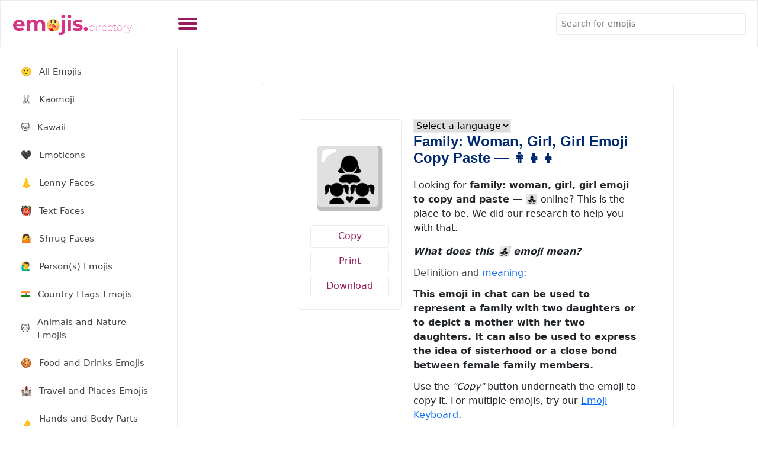

--- FILE ---
content_type: text/html
request_url: https://emojis.directory/family-woman-girl-girl-emoji-copy-paste/
body_size: 10673
content:
<!DOCTYPE html>
<html lang="en-US" prefix="og: https://ogp.me/ns#">
<head>
<meta charset="utf-8">
<meta content="width=device-width, initial-scale=1.0" name="viewport">
<title>Family: Woman, Girl, Girl Emoji Copy Paste ― 👩‍👧‍👧 - Emojis Directory</title>
<meta name="robots" content="follow, index" />
<meta name="ahrefs-site-verification" content="a5cf050aebb256f7a9cda4d1815295af9299a9efe7280d1f20534eef1f9cb6b8">
<meta name="google-adsense-account" content="ca-pub-5906617554769477">
<meta name="msvalidate.01" content="7E636451E8C7AB4CCAC1825DDF102EB1" />
<link href="https://emojis.directory/wp-content/themes/emojis/assets/img/favicon.png" rel="icon">
<link href="https://emojis.directory/wp-content/themes/emojis/assets/img/apple-touch-icon.png" rel="apple-touch-icon">
<!-- <link href="https://emojis.directory/wp-content/themes/emojis/assets/css/style.css" rel="stylesheet"> -->
<link rel="stylesheet" type="text/css" href="//emojis.directory/wp-content/cache/wpfc-minified/1rluer54/sv7q.css" media="all"/>
<!-- Search Engine Optimization by Rank Math - https://rankmath.com/ -->
<meta name="description" content="Family: Woman, Girl, Girl Emoji Copy Paste ― 👩‍👧‍👧. What does this 👩‍👧‍👧 emoji mean?"/>
<meta name="robots" content="follow, index, max-snippet:-1, max-video-preview:-1, max-image-preview:large"/>
<link rel="canonical" href="https://emojis.directory/family-woman-girl-girl-emoji-copy-paste/" />
<meta property="og:locale" content="en_US" />
<meta property="og:type" content="article" />
<meta property="og:title" content="Family: Woman, Girl, Girl Emoji Copy Paste ― 👩‍👧‍👧 - Emojis Directory" />
<meta property="og:description" content="Family: Woman, Girl, Girl Emoji Copy Paste ― 👩‍👧‍👧. What does this 👩‍👧‍👧 emoji mean?" />
<meta property="og:url" content="https://emojis.directory/family-woman-girl-girl-emoji-copy-paste/" />
<meta property="og:site_name" content="Emojis.Directory" />
<meta property="article:tag" content="Child Emojis" />
<meta property="article:tag" content="Daughter Emojis" />
<meta property="article:tag" content="Diversity Emojis" />
<meta property="article:tag" content="Equality Emojis" />
<meta property="article:tag" content="Family Emojis" />
<meta property="article:tag" content="Feminism Emojis" />
<meta property="article:tag" content="Gender Emojis" />
<meta property="article:tag" content="Household Emojis" />
<meta property="article:tag" content="Human Emojis" />
<meta property="article:tag" content="Love Emojis" />
<meta property="article:tag" content="Male Emojis" />
<meta property="article:tag" content="Man Emojis" />
<meta property="article:tag" content="Motherhood Emojis" />
<meta property="article:tag" content="Parenting Emojis" />
<meta property="article:tag" content="People Emojis" />
<meta property="article:tag" content="Person Emojis" />
<meta property="article:tag" content="Relationship Emojis" />
<meta property="article:tag" content="Sibling Emojis" />
<meta property="article:tag" content="Sisterhood Emojis" />
<meta property="article:tag" content="Woman Emojis" />
<meta property="article:section" content="Emoji" />
<meta property="og:updated_time" content="2023-08-07T10:55:56+00:00" />
<meta property="og:image" content="https://emojis.directory/wp-content/uploads/2023/01/emojis-directory-social.png" />
<meta property="og:image:secure_url" content="https://emojis.directory/wp-content/uploads/2023/01/emojis-directory-social.png" />
<meta property="og:image:width" content="912" />
<meta property="og:image:height" content="912" />
<meta property="og:image:alt" content="Family: Woman, Girl, Girl Emoji Copy Paste ― 👩‍👧‍👧" />
<meta property="og:image:type" content="image/png" />
<meta property="article:published_time" content="2022-11-06T18:14:55+00:00" />
<meta property="article:modified_time" content="2023-08-07T10:55:56+00:00" />
<meta name="twitter:card" content="summary_large_image" />
<meta name="twitter:title" content="Family: Woman, Girl, Girl Emoji Copy Paste ― 👩‍👧‍👧 - Emojis Directory" />
<meta name="twitter:description" content="Family: Woman, Girl, Girl Emoji Copy Paste ― 👩‍👧‍👧. What does this 👩‍👧‍👧 emoji mean?" />
<meta name="twitter:image" content="https://emojis.directory/wp-content/uploads/2023/01/emojis-directory-social.png" />
<meta name="twitter:label1" content="Time to read" />
<meta name="twitter:data1" content="Less than a minute" />
<script type="application/ld+json" class="rank-math-schema">{"@context":"https://schema.org","@graph":[{"@type":"Organization","@id":"https://emojis.directory/#organization","name":"Emojis.Directory","url":"https://emojis.directory","logo":{"@type":"ImageObject","@id":"https://emojis.directory/#logo","url":"https://emojis.directory/wp-content/uploads/2023/01/emojis-directory-logo.png","contentUrl":"https://emojis.directory/wp-content/uploads/2023/01/emojis-directory-logo.png","caption":"Emojis.Directory","inLanguage":"en-US","width":"384","height":"80"}},{"@type":"WebSite","@id":"https://emojis.directory/#website","url":"https://emojis.directory","name":"Emojis.Directory","publisher":{"@id":"https://emojis.directory/#organization"},"inLanguage":"en-US"},{"@type":"ImageObject","@id":"https://emojis.directory/wp-content/uploads/2023/01/emojis-directory-social.png","url":"https://emojis.directory/wp-content/uploads/2023/01/emojis-directory-social.png","width":"912","height":"912","inLanguage":"en-US"},{"@type":"BreadcrumbList","@id":"https://emojis.directory/family-woman-girl-girl-emoji-copy-paste/#breadcrumb","itemListElement":[{"@type":"ListItem","position":"1","item":{"@id":"https://emojis.directory","name":"Home"}},{"@type":"ListItem","position":"2","item":{"@id":"https://emojis.directory/family-woman-girl-girl-emoji-copy-paste/","name":"Family: Woman, Girl, Girl Emoji Copy Paste \u2015 \ud83d\udc69\u200d\ud83d\udc67\u200d\ud83d\udc67"}}]},{"@type":"WebPage","@id":"https://emojis.directory/family-woman-girl-girl-emoji-copy-paste/#webpage","url":"https://emojis.directory/family-woman-girl-girl-emoji-copy-paste/","name":"Family: Woman, Girl, Girl Emoji Copy Paste \u2015 \ud83d\udc69\u200d\ud83d\udc67\u200d\ud83d\udc67 - Emojis Directory","datePublished":"2022-11-06T18:14:55+00:00","dateModified":"2023-08-07T10:55:56+00:00","isPartOf":{"@id":"https://emojis.directory/#website"},"primaryImageOfPage":{"@id":"https://emojis.directory/wp-content/uploads/2023/01/emojis-directory-social.png"},"inLanguage":"en-US","breadcrumb":{"@id":"https://emojis.directory/family-woman-girl-girl-emoji-copy-paste/#breadcrumb"}},{"@type":"Person","@id":"https://emojis.directory/author/","url":"https://emojis.directory/author/","image":{"@type":"ImageObject","@id":"https://secure.gravatar.com/avatar/?s=96&amp;d=mm&amp;r=g","url":"https://secure.gravatar.com/avatar/?s=96&amp;d=mm&amp;r=g","inLanguage":"en-US"},"worksFor":{"@id":"https://emojis.directory/#organization"}},{"@type":"BlogPosting","headline":"Family: Woman, Girl, Girl Emoji Copy Paste \u2015 \ud83d\udc69\u200d\ud83d\udc67\u200d\ud83d\udc67 - Emojis Directory","datePublished":"2022-11-06T18:14:55+00:00","dateModified":"2023-08-07T10:55:56+00:00","author":{"@id":"https://emojis.directory/author/"},"publisher":{"@id":"https://emojis.directory/#organization"},"description":"Family: Woman, Girl, Girl Emoji Copy Paste \u2015 \ud83d\udc69\u200d\ud83d\udc67\u200d\ud83d\udc67. What does this \ud83d\udc69\u200d\ud83d\udc67\u200d\ud83d\udc67 emoji mean?","name":"Family: Woman, Girl, Girl Emoji Copy Paste \u2015 \ud83d\udc69\u200d\ud83d\udc67\u200d\ud83d\udc67 - Emojis Directory","@id":"https://emojis.directory/family-woman-girl-girl-emoji-copy-paste/#richSnippet","isPartOf":{"@id":"https://emojis.directory/family-woman-girl-girl-emoji-copy-paste/#webpage"},"image":{"@id":"https://emojis.directory/wp-content/uploads/2023/01/emojis-directory-social.png"},"inLanguage":"en-US","mainEntityOfPage":{"@id":"https://emojis.directory/family-woman-girl-girl-emoji-copy-paste/#webpage"}}]}</script>
<!-- /Rank Math WordPress SEO plugin -->
<link rel="alternate" type="application/rss+xml" title="Emojis Directory &raquo; Family: Woman, Girl, Girl Emoji Copy Paste ― 👩‍👧‍👧 Comments Feed" href="https://emojis.directory/family-woman-girl-girl-emoji-copy-paste/feed/" />
<link rel="alternate" title="oEmbed (JSON)" type="application/json+oembed" href="https://emojis.directory/wp-json/oembed/1.0/embed?url=https%3A%2F%2Femojis.directory%2Ffamily-woman-girl-girl-emoji-copy-paste%2F" />
<link rel="alternate" title="oEmbed (XML)" type="text/xml+oembed" href="https://emojis.directory/wp-json/oembed/1.0/embed?url=https%3A%2F%2Femojis.directory%2Ffamily-woman-girl-girl-emoji-copy-paste%2F&#038;format=xml" />
<style id='wp-img-auto-sizes-contain-inline-css' type='text/css'>
img:is([sizes=auto i],[sizes^="auto," i]){contain-intrinsic-size:3000px 1500px}
/*# sourceURL=wp-img-auto-sizes-contain-inline-css */
</style>
<style id='wp-emoji-styles-inline-css' type='text/css'>
img.wp-smiley, img.emoji {
display: inline !important;
border: none !important;
box-shadow: none !important;
height: 1em !important;
width: 1em !important;
margin: 0 0.07em !important;
vertical-align: -0.1em !important;
background: none !important;
padding: 0 !important;
}
/*# sourceURL=wp-emoji-styles-inline-css */
</style>
<style id='classic-theme-styles-inline-css' type='text/css'>
/*! This file is auto-generated */
.wp-block-button__link{color:#fff;background-color:#32373c;border-radius:9999px;box-shadow:none;text-decoration:none;padding:calc(.667em + 2px) calc(1.333em + 2px);font-size:1.125em}.wp-block-file__button{background:#32373c;color:#fff;text-decoration:none}
/*# sourceURL=/wp-includes/css/classic-themes.min.css */
</style>
<link rel="https://api.w.org/" href="https://emojis.directory/wp-json/" /><link rel="alternate" title="JSON" type="application/json" href="https://emojis.directory/wp-json/wp/v2/posts/474" /><link rel="EditURI" type="application/rsd+xml" title="RSD" href="https://emojis.directory/xmlrpc.php?rsd" />
<meta name="generator" content="WordPress 6.9" />
<link rel='shortlink' href='https://emojis.directory/?p=474' />
<style id='global-styles-inline-css' type='text/css'>
:root{--wp--preset--aspect-ratio--square: 1;--wp--preset--aspect-ratio--4-3: 4/3;--wp--preset--aspect-ratio--3-4: 3/4;--wp--preset--aspect-ratio--3-2: 3/2;--wp--preset--aspect-ratio--2-3: 2/3;--wp--preset--aspect-ratio--16-9: 16/9;--wp--preset--aspect-ratio--9-16: 9/16;--wp--preset--color--black: #000000;--wp--preset--color--cyan-bluish-gray: #abb8c3;--wp--preset--color--white: #ffffff;--wp--preset--color--pale-pink: #f78da7;--wp--preset--color--vivid-red: #cf2e2e;--wp--preset--color--luminous-vivid-orange: #ff6900;--wp--preset--color--luminous-vivid-amber: #fcb900;--wp--preset--color--light-green-cyan: #7bdcb5;--wp--preset--color--vivid-green-cyan: #00d084;--wp--preset--color--pale-cyan-blue: #8ed1fc;--wp--preset--color--vivid-cyan-blue: #0693e3;--wp--preset--color--vivid-purple: #9b51e0;--wp--preset--gradient--vivid-cyan-blue-to-vivid-purple: linear-gradient(135deg,rgb(6,147,227) 0%,rgb(155,81,224) 100%);--wp--preset--gradient--light-green-cyan-to-vivid-green-cyan: linear-gradient(135deg,rgb(122,220,180) 0%,rgb(0,208,130) 100%);--wp--preset--gradient--luminous-vivid-amber-to-luminous-vivid-orange: linear-gradient(135deg,rgb(252,185,0) 0%,rgb(255,105,0) 100%);--wp--preset--gradient--luminous-vivid-orange-to-vivid-red: linear-gradient(135deg,rgb(255,105,0) 0%,rgb(207,46,46) 100%);--wp--preset--gradient--very-light-gray-to-cyan-bluish-gray: linear-gradient(135deg,rgb(238,238,238) 0%,rgb(169,184,195) 100%);--wp--preset--gradient--cool-to-warm-spectrum: linear-gradient(135deg,rgb(74,234,220) 0%,rgb(151,120,209) 20%,rgb(207,42,186) 40%,rgb(238,44,130) 60%,rgb(251,105,98) 80%,rgb(254,248,76) 100%);--wp--preset--gradient--blush-light-purple: linear-gradient(135deg,rgb(255,206,236) 0%,rgb(152,150,240) 100%);--wp--preset--gradient--blush-bordeaux: linear-gradient(135deg,rgb(254,205,165) 0%,rgb(254,45,45) 50%,rgb(107,0,62) 100%);--wp--preset--gradient--luminous-dusk: linear-gradient(135deg,rgb(255,203,112) 0%,rgb(199,81,192) 50%,rgb(65,88,208) 100%);--wp--preset--gradient--pale-ocean: linear-gradient(135deg,rgb(255,245,203) 0%,rgb(182,227,212) 50%,rgb(51,167,181) 100%);--wp--preset--gradient--electric-grass: linear-gradient(135deg,rgb(202,248,128) 0%,rgb(113,206,126) 100%);--wp--preset--gradient--midnight: linear-gradient(135deg,rgb(2,3,129) 0%,rgb(40,116,252) 100%);--wp--preset--font-size--small: 13px;--wp--preset--font-size--medium: 20px;--wp--preset--font-size--large: 36px;--wp--preset--font-size--x-large: 42px;--wp--preset--spacing--20: 0.44rem;--wp--preset--spacing--30: 0.67rem;--wp--preset--spacing--40: 1rem;--wp--preset--spacing--50: 1.5rem;--wp--preset--spacing--60: 2.25rem;--wp--preset--spacing--70: 3.38rem;--wp--preset--spacing--80: 5.06rem;--wp--preset--shadow--natural: 6px 6px 9px rgba(0, 0, 0, 0.2);--wp--preset--shadow--deep: 12px 12px 50px rgba(0, 0, 0, 0.4);--wp--preset--shadow--sharp: 6px 6px 0px rgba(0, 0, 0, 0.2);--wp--preset--shadow--outlined: 6px 6px 0px -3px rgb(255, 255, 255), 6px 6px rgb(0, 0, 0);--wp--preset--shadow--crisp: 6px 6px 0px rgb(0, 0, 0);}:where(.is-layout-flex){gap: 0.5em;}:where(.is-layout-grid){gap: 0.5em;}body .is-layout-flex{display: flex;}.is-layout-flex{flex-wrap: wrap;align-items: center;}.is-layout-flex > :is(*, div){margin: 0;}body .is-layout-grid{display: grid;}.is-layout-grid > :is(*, div){margin: 0;}:where(.wp-block-columns.is-layout-flex){gap: 2em;}:where(.wp-block-columns.is-layout-grid){gap: 2em;}:where(.wp-block-post-template.is-layout-flex){gap: 1.25em;}:where(.wp-block-post-template.is-layout-grid){gap: 1.25em;}.has-black-color{color: var(--wp--preset--color--black) !important;}.has-cyan-bluish-gray-color{color: var(--wp--preset--color--cyan-bluish-gray) !important;}.has-white-color{color: var(--wp--preset--color--white) !important;}.has-pale-pink-color{color: var(--wp--preset--color--pale-pink) !important;}.has-vivid-red-color{color: var(--wp--preset--color--vivid-red) !important;}.has-luminous-vivid-orange-color{color: var(--wp--preset--color--luminous-vivid-orange) !important;}.has-luminous-vivid-amber-color{color: var(--wp--preset--color--luminous-vivid-amber) !important;}.has-light-green-cyan-color{color: var(--wp--preset--color--light-green-cyan) !important;}.has-vivid-green-cyan-color{color: var(--wp--preset--color--vivid-green-cyan) !important;}.has-pale-cyan-blue-color{color: var(--wp--preset--color--pale-cyan-blue) !important;}.has-vivid-cyan-blue-color{color: var(--wp--preset--color--vivid-cyan-blue) !important;}.has-vivid-purple-color{color: var(--wp--preset--color--vivid-purple) !important;}.has-black-background-color{background-color: var(--wp--preset--color--black) !important;}.has-cyan-bluish-gray-background-color{background-color: var(--wp--preset--color--cyan-bluish-gray) !important;}.has-white-background-color{background-color: var(--wp--preset--color--white) !important;}.has-pale-pink-background-color{background-color: var(--wp--preset--color--pale-pink) !important;}.has-vivid-red-background-color{background-color: var(--wp--preset--color--vivid-red) !important;}.has-luminous-vivid-orange-background-color{background-color: var(--wp--preset--color--luminous-vivid-orange) !important;}.has-luminous-vivid-amber-background-color{background-color: var(--wp--preset--color--luminous-vivid-amber) !important;}.has-light-green-cyan-background-color{background-color: var(--wp--preset--color--light-green-cyan) !important;}.has-vivid-green-cyan-background-color{background-color: var(--wp--preset--color--vivid-green-cyan) !important;}.has-pale-cyan-blue-background-color{background-color: var(--wp--preset--color--pale-cyan-blue) !important;}.has-vivid-cyan-blue-background-color{background-color: var(--wp--preset--color--vivid-cyan-blue) !important;}.has-vivid-purple-background-color{background-color: var(--wp--preset--color--vivid-purple) !important;}.has-black-border-color{border-color: var(--wp--preset--color--black) !important;}.has-cyan-bluish-gray-border-color{border-color: var(--wp--preset--color--cyan-bluish-gray) !important;}.has-white-border-color{border-color: var(--wp--preset--color--white) !important;}.has-pale-pink-border-color{border-color: var(--wp--preset--color--pale-pink) !important;}.has-vivid-red-border-color{border-color: var(--wp--preset--color--vivid-red) !important;}.has-luminous-vivid-orange-border-color{border-color: var(--wp--preset--color--luminous-vivid-orange) !important;}.has-luminous-vivid-amber-border-color{border-color: var(--wp--preset--color--luminous-vivid-amber) !important;}.has-light-green-cyan-border-color{border-color: var(--wp--preset--color--light-green-cyan) !important;}.has-vivid-green-cyan-border-color{border-color: var(--wp--preset--color--vivid-green-cyan) !important;}.has-pale-cyan-blue-border-color{border-color: var(--wp--preset--color--pale-cyan-blue) !important;}.has-vivid-cyan-blue-border-color{border-color: var(--wp--preset--color--vivid-cyan-blue) !important;}.has-vivid-purple-border-color{border-color: var(--wp--preset--color--vivid-purple) !important;}.has-vivid-cyan-blue-to-vivid-purple-gradient-background{background: var(--wp--preset--gradient--vivid-cyan-blue-to-vivid-purple) !important;}.has-light-green-cyan-to-vivid-green-cyan-gradient-background{background: var(--wp--preset--gradient--light-green-cyan-to-vivid-green-cyan) !important;}.has-luminous-vivid-amber-to-luminous-vivid-orange-gradient-background{background: var(--wp--preset--gradient--luminous-vivid-amber-to-luminous-vivid-orange) !important;}.has-luminous-vivid-orange-to-vivid-red-gradient-background{background: var(--wp--preset--gradient--luminous-vivid-orange-to-vivid-red) !important;}.has-very-light-gray-to-cyan-bluish-gray-gradient-background{background: var(--wp--preset--gradient--very-light-gray-to-cyan-bluish-gray) !important;}.has-cool-to-warm-spectrum-gradient-background{background: var(--wp--preset--gradient--cool-to-warm-spectrum) !important;}.has-blush-light-purple-gradient-background{background: var(--wp--preset--gradient--blush-light-purple) !important;}.has-blush-bordeaux-gradient-background{background: var(--wp--preset--gradient--blush-bordeaux) !important;}.has-luminous-dusk-gradient-background{background: var(--wp--preset--gradient--luminous-dusk) !important;}.has-pale-ocean-gradient-background{background: var(--wp--preset--gradient--pale-ocean) !important;}.has-electric-grass-gradient-background{background: var(--wp--preset--gradient--electric-grass) !important;}.has-midnight-gradient-background{background: var(--wp--preset--gradient--midnight) !important;}.has-small-font-size{font-size: var(--wp--preset--font-size--small) !important;}.has-medium-font-size{font-size: var(--wp--preset--font-size--medium) !important;}.has-large-font-size{font-size: var(--wp--preset--font-size--large) !important;}.has-x-large-font-size{font-size: var(--wp--preset--font-size--x-large) !important;}
/*# sourceURL=global-styles-inline-css */
</style>
</head>
<body>
<div class="container">
<header id="header" class="header fixed-top d-flex align-items-center">
<div class="d-flex align-items-center justify-content-between logo-toggle">
<a href="/" class="logo d-flex align-items-center">
<img src="https://emojis.directory/wp-content/uploads/2023/01/emojis-directory-logo.png" alt="Emojis">
</a>
<button class="toggle-sidebar-btn" aria-label="Toggle sidebar" style="background:none;border:none;padding:0;line-height:0;cursor:pointer;">
<svg width="32" height="32" viewBox="0 0 32 32" fill="none" xmlns="http://www.w3.org/2000/svg">
<rect y="6" width="32" height="4" rx="2" fill="currentColor"/>
<rect y="14" width="32" height="4" rx="2" fill="currentColor"/>
<rect y="22" width="32" height="4" rx="2" fill="currentColor"/>
</svg>
</button>
</div>
<div class="search-bar">
<form class="search-form d-flex align-items-center" action="/">
<input type="text" name="s" placeholder="Search for emojis" required title="Search for emojis">
<button type="submit" title="Search"><i class="bi bi-search"></i></button>
</form>
</div>
</header><!-- ======= Sidebar ======= -->
<aside id="sidebar" class="sidebar">
<ul class="sidebar-nav" id="sidebar-nav">
<li class="nav-item">
<a class="nav-link collapsed" href="/">
<span class="emoji-nav">🙂</span>
<span>All Emojis</span>
</a>
</li>
<li class="nav-item">
<a class="nav-link collapsed" href="/kaomoji/">
<span class="emoji-nav">🐰</span>
<span>Kaomoji</span>
</a>
</li>
<li class="nav-item">
<a class="nav-link collapsed" href="/kawaii/">
<span class="emoji-nav">🐱</span>
<span>Kawaii</span>
</a>
</li>
<li class="nav-item">
<a class="nav-link collapsed" href="/emoticons/">
<span class="emoji-nav">🖤</span>
<span>Emoticons</span>
</a>
</li>
<li class="nav-item">
<a class="nav-link collapsed" href="/lenny-faces/">
<span class="emoji-nav">👃</span>
<span>Lenny Faces</span>
</a>
</li>
<li class="nav-item">
<a class="nav-link collapsed" href="/text-faces/">
<span class="emoji-nav">👹</span>
<span>Text Faces</span>
</a>
</li>
<li class="nav-item">
<a class="nav-link collapsed" href="/shrug-faces/">
<span class="emoji-nav">🤷</span>
<span>Shrug Faces</span>
</a>
</li>
<li class="nav-item">
<a class="nav-link collapsed" href="/person-emojis/">
<span class="emoji-nav">🙋‍♂‍</span>
<span>Person(s) Emojis</span>
</a>
</li>
<li class="nav-item">
<a class="nav-link collapsed" href="/country-flags-emojis/">
<span class="emoji-nav">🇮🇳</span>
<span>Country Flags Emojis</span>
</a>
</li>
<li class="nav-item">
<a class="nav-link collapsed" href="/animals-and-nature-emojis/">
<span class="emoji-nav">🐱</span>
<span>Animals and Nature Emojis</span>
</a>
</li>
<li class="nav-item">
<a class="nav-link collapsed" href="/food-and-drinks-emojis/">
<span class="emoji-nav">🍪</span>
<span>Food and Drinks Emojis</span>
</a>
</li>
<li class="nav-item">
<a class="nav-link collapsed" href="/travel-and-places-emojis/">
<span class="emoji-nav">🏰</span>
<span>Travel and Places Emojis</span>
</a>
</li>
<li class="nav-item">
<a class="nav-link collapsed" href="/hands-and-other-body-parts-emojis/">
<span class="emoji-nav">🤌</span>
<span>Hands and Body Parts Emojis</span>
</a>
</li>
<li class="nav-item">
<a class="nav-link collapsed" href="/christmas-emojis/">
<span class="emoji-nav">🤶</span>
<span>Christmas Emojis</span>
</a>
</li>
<li class="nav-item">
<a class="nav-link collapsed" href="/thanksgiving-emojis/">
<span class="emoji-nav">🦃</span>
<span>Thanksgiving Emojis</span>
</a>
</li>
<li class="nav-item">
<a class="nav-link collapsed" href="/halloween-emojis/">
<span class="emoji-nav">🎃</span>
<span>Halloween Emojis</span>
</a>
</li>
<li class="nav-item">
<a class="nav-link collapsed" href="/cursed-emojis/">
<span class="emoji-nav">💀</span>
<span>Cursed Emojis</span>
</a>
</li>
<li class="nav-item">
<a class="nav-link collapsed" href="/cute-emojis/">
<span class="emoji-nav">🐤</span>
<span>Cute Emojis</span>
</a>
</li>
<li class="nav-heading">Tools</li>
<li class="nav-item">
<a class="nav-link collapsed" href="/emoji-keyboard/">
<span class="emoji-nav">⌨️</span>
<span>Emoji Keyboard</span>
</a>
</li>
<li class="nav-item">
<a class="nav-link collapsed" href="/emoji-merge/">
<span class="emoji-nav">🌇</span>
<span>Emoji Merge</span>
</a>
</li>
<li class="nav-item">
<a class="nav-link collapsed" href="/printable-emojis/">
<span class="emoji-nav">🖨️</span>
<span>Printable Emojis</span>
</a>
</li>
<li class="nav-item">
<a class="nav-link collapsed" href="/downloadable-emojis/">
<span class="emoji-nav">📎</span>
<span>Downloadable Emojis</span>
</a>
</li>
<li class="nav-heading">Recently Viewed</li>
<li class="nav-item">
<a class="nav-link collapsed" href="/open-hands-emojis/">
<span class="emoji-nav">1.</span>
<span>Open Hands Emojis</span>
</a>
</li>
<li class="nav-item">
<a class="nav-link collapsed" href="/naraka-chaturdasi-emojis/">
<span class="emoji-nav">2.</span>
<span>Naraka Chaturdasi Emojis</span>
</a>
</li>
<li class="nav-item">
<a class="nav-link collapsed" href="/day-off-for-international-labour-day-emojis/">
<span class="emoji-nav">3.</span>
<span>Day off for International Labour Day Emojis</span>
</a>
</li>
<li class="nav-item">
<a class="nav-link collapsed" href="/eve-of-the-feast-of-the-immaculate-conception-emojis/">
<span class="emoji-nav">4.</span>
<span>Eve of the Feast of the Immaculate Conception Emojis</span>
</a>
</li>
<li class="nav-item">
<a class="nav-link collapsed" href="/skilled-trade-emojis/">
<span class="emoji-nav">5.</span>
<span>Skilled Trade Emojis</span>
</a>
</li>
<li class="nav-item">
<a class="nav-link collapsed" href="/national-junk-food-day-emojis/">
<span class="emoji-nav">6.</span>
<span>National Junk Food Day Emojis</span>
</a>
</li>
<li class="nav-item">
<a class="nav-link collapsed" href="/fasika-emojis/">
<span class="emoji-nav">7.</span>
<span>Fasika Emojis</span>
</a>
</li>
<li class="nav-item">
<a class="nav-link collapsed" href="/police-officer-emojis/">
<span class="emoji-nav">8.</span>
<span>Police Officer Emojis</span>
</a>
</li>
<li class="nav-item">
<a class="nav-link collapsed" href="/commonwealth-day-emojis/">
<span class="emoji-nav">9.</span>
<span>Commonwealth Day Emojis</span>
</a>
</li>
<li class="nav-item">
<a class="nav-link collapsed" href="/international-hot-and-spicy-food-day-emojis/">
<span class="emoji-nav">10.</span>
<span>International Hot and Spicy Food Day Emojis</span>
</a>
</li>
<li class="nav-heading">Pages</li>
<li class="nav-item">
<a class="nav-link collapsed" href="/guess/">
<span class="emoji-nav">🎲</span>
<span>Guess the Emoji Games</span>
</a>
</li>
<li class="nav-item">
<a class="nav-link collapsed" href="/blog/">
<span class="emoji-nav">📰</span>
<span>Blog</span>
</a>
</li>
<li class="nav-item">
<a class="nav-link collapsed" href="/about-us/">
<span class="emoji-nav">ℹ️</span>
<span>About Us</span>
</a>
</li><!-- End F.A.Q Page Nav -->
<li class="nav-item">
<a class="nav-link collapsed" href="/contact-us/">
<span class="emoji-nav">💬</span>
<span>Contact</span>
</a>
</li><!-- End Contact Page Nav -->
<li class="nav-item">
<a class="nav-link collapsed" href="/terms-and-conditions/">
<span class="emoji-nav">📄</span>
<span>Terms and Conditions</span>
</a>
</li><!-- End Register Page Nav -->
<li class="nav-item">
<a class="nav-link collapsed" href="/privacy-policy/">
<span class="emoji-nav">📵</span>
<span>Privacy Policy</span>
</a>
</li><!-- End Login Page Nav -->
<li class="nav-item">
<a class="nav-link collapsed" href="/sitemap_index.xml/">
<span class="emoji-nav">🔗</span>
<span>Sitemap</span>
</a>
</li><!-- End Login Page Nav -->
</ul>
</aside><!-- End Sidebar--><main id="main" class="main">
<section class="section-page" itemscope itemtype="http://schema.org/Article">
<meta itemprop="author" content="Muhammad Azeem">
<meta itemprop="dateModified" content="10-12-2025">
<div class="single-header">
<div class="single-icon-container emojis">
<div class="single-icon" itemprop="image" itemscope itemtype="https://schema.org/ImageObject">
<span class="icon-item">👩‍👧‍👧</span>
<button class="btn cpybtn copy-btn text-break name" data-toggle="tooltip" data-placement="bottom" title="Click to copy" data-clipboard-text="👩‍👧‍👧">Copy</button>
<a href="https://emojis.directory/family-woman-girl-girl-emoji-copy-paste/print/" class="btn cpybtn prntbtn text-break name">Print</a>
<a href="https://emojis.directory/family-woman-girl-girl-emoji-copy-paste/download/" class="btn cpybtn prntbtn text-break name">Download</a>
</div>
</div>
<div class="pagetitle">
<select aria-label="Select a language" onchange="location = this.value;">
<option value="">Select a language</option>
<option value="https://emojis.directory/family-woman-girl-girl-emoji-copy-paste/meaning/afrikaans/">
afrikaans						</option>
<option value="https://emojis.directory/family-woman-girl-girl-emoji-copy-paste/meaning/albanian/">
albanian						</option>
<option value="https://emojis.directory/family-woman-girl-girl-emoji-copy-paste/meaning/amharic/">
amharic						</option>
<option value="https://emojis.directory/family-woman-girl-girl-emoji-copy-paste/meaning/arabic/">
arabic						</option>
<option value="https://emojis.directory/family-woman-girl-girl-emoji-copy-paste/meaning/armenian/">
armenian						</option>
<option value="https://emojis.directory/family-woman-girl-girl-emoji-copy-paste/meaning/assamese/">
assamese						</option>
<option value="https://emojis.directory/family-woman-girl-girl-emoji-copy-paste/meaning/aymara/">
aymara						</option>
<option value="https://emojis.directory/family-woman-girl-girl-emoji-copy-paste/meaning/azerbaijani/">
azerbaijani						</option>
<option value="https://emojis.directory/family-woman-girl-girl-emoji-copy-paste/meaning/bambara/">
bambara						</option>
<option value="https://emojis.directory/family-woman-girl-girl-emoji-copy-paste/meaning/basque/">
basque						</option>
<option value="https://emojis.directory/family-woman-girl-girl-emoji-copy-paste/meaning/belarusian/">
belarusian						</option>
<option value="https://emojis.directory/family-woman-girl-girl-emoji-copy-paste/meaning/bengali/">
bengali						</option>
<option value="https://emojis.directory/family-woman-girl-girl-emoji-copy-paste/meaning/bhojpuri/">
bhojpuri						</option>
<option value="https://emojis.directory/family-woman-girl-girl-emoji-copy-paste/meaning/bosnian/">
bosnian						</option>
<option value="https://emojis.directory/family-woman-girl-girl-emoji-copy-paste/meaning/bulgarian/">
bulgarian						</option>
<option value="https://emojis.directory/family-woman-girl-girl-emoji-copy-paste/meaning/catalan/">
catalan						</option>
<option value="https://emojis.directory/family-woman-girl-girl-emoji-copy-paste/meaning/cebuano/">
cebuano						</option>
<option value="https://emojis.directory/family-woman-girl-girl-emoji-copy-paste/meaning/chinese/">
chinese						</option>
<option value="https://emojis.directory/family-woman-girl-girl-emoji-copy-paste/meaning/corsican/">
corsican						</option>
<option value="https://emojis.directory/family-woman-girl-girl-emoji-copy-paste/meaning/croatian/">
croatian						</option>
<option value="https://emojis.directory/family-woman-girl-girl-emoji-copy-paste/meaning/czech/">
czech						</option>
<option value="https://emojis.directory/family-woman-girl-girl-emoji-copy-paste/meaning/danish/">
danish						</option>
<option value="https://emojis.directory/family-woman-girl-girl-emoji-copy-paste/meaning/dhivehi/">
dhivehi						</option>
<option value="https://emojis.directory/family-woman-girl-girl-emoji-copy-paste/meaning/dogri/">
dogri						</option>
<option value="https://emojis.directory/family-woman-girl-girl-emoji-copy-paste/meaning/dutch/">
dutch						</option>
<option value="https://emojis.directory/family-woman-girl-girl-emoji-copy-paste/meaning/english/">
english						</option>
<option value="https://emojis.directory/family-woman-girl-girl-emoji-copy-paste/meaning/esperanto/">
esperanto						</option>
<option value="https://emojis.directory/family-woman-girl-girl-emoji-copy-paste/meaning/estonian/">
estonian						</option>
<option value="https://emojis.directory/family-woman-girl-girl-emoji-copy-paste/meaning/ewe/">
ewe						</option>
<option value="https://emojis.directory/family-woman-girl-girl-emoji-copy-paste/meaning/filipino/">
filipino						</option>
<option value="https://emojis.directory/family-woman-girl-girl-emoji-copy-paste/meaning/finnish/">
finnish						</option>
<option value="https://emojis.directory/family-woman-girl-girl-emoji-copy-paste/meaning/french/">
french						</option>
<option value="https://emojis.directory/family-woman-girl-girl-emoji-copy-paste/meaning/frisian/">
frisian						</option>
<option value="https://emojis.directory/family-woman-girl-girl-emoji-copy-paste/meaning/galician/">
galician						</option>
<option value="https://emojis.directory/family-woman-girl-girl-emoji-copy-paste/meaning/georgian/">
georgian						</option>
<option value="https://emojis.directory/family-woman-girl-girl-emoji-copy-paste/meaning/german/">
german						</option>
<option value="https://emojis.directory/family-woman-girl-girl-emoji-copy-paste/meaning/greek/">
greek						</option>
<option value="https://emojis.directory/family-woman-girl-girl-emoji-copy-paste/meaning/guarani/">
guarani						</option>
<option value="https://emojis.directory/family-woman-girl-girl-emoji-copy-paste/meaning/gujarati/">
gujarati						</option>
<option value="https://emojis.directory/family-woman-girl-girl-emoji-copy-paste/meaning/haitia-creoln/">
haitia-creoln						</option>
<option value="https://emojis.directory/family-woman-girl-girl-emoji-copy-paste/meaning/hausa/">
hausa						</option>
<option value="https://emojis.directory/family-woman-girl-girl-emoji-copy-paste/meaning/hawaiian/">
hawaiian						</option>
<option value="https://emojis.directory/family-woman-girl-girl-emoji-copy-paste/meaning/hebrew/">
hebrew						</option>
<option value="https://emojis.directory/family-woman-girl-girl-emoji-copy-paste/meaning/hindi/">
hindi						</option>
<option value="https://emojis.directory/family-woman-girl-girl-emoji-copy-paste/meaning/hmong/">
hmong						</option>
<option value="https://emojis.directory/family-woman-girl-girl-emoji-copy-paste/meaning/hungarian/">
hungarian						</option>
<option value="https://emojis.directory/family-woman-girl-girl-emoji-copy-paste/meaning/icelandic/">
icelandic						</option>
<option value="https://emojis.directory/family-woman-girl-girl-emoji-copy-paste/meaning/igbo/">
igbo						</option>
<option value="https://emojis.directory/family-woman-girl-girl-emoji-copy-paste/meaning/ilocano/">
ilocano						</option>
<option value="https://emojis.directory/family-woman-girl-girl-emoji-copy-paste/meaning/indonesian/">
indonesian						</option>
<option value="https://emojis.directory/family-woman-girl-girl-emoji-copy-paste/meaning/irish/">
irish						</option>
<option value="https://emojis.directory/family-woman-girl-girl-emoji-copy-paste/meaning/italian/">
italian						</option>
<option value="https://emojis.directory/family-woman-girl-girl-emoji-copy-paste/meaning/japanese/">
japanese						</option>
<option value="https://emojis.directory/family-woman-girl-girl-emoji-copy-paste/meaning/javanese/">
javanese						</option>
<option value="https://emojis.directory/family-woman-girl-girl-emoji-copy-paste/meaning/kannada/">
kannada						</option>
<option value="https://emojis.directory/family-woman-girl-girl-emoji-copy-paste/meaning/kazakh/">
kazakh						</option>
<option value="https://emojis.directory/family-woman-girl-girl-emoji-copy-paste/meaning/khmer/">
khmer						</option>
<option value="https://emojis.directory/family-woman-girl-girl-emoji-copy-paste/meaning/kinyarwanda/">
kinyarwanda						</option>
<option value="https://emojis.directory/family-woman-girl-girl-emoji-copy-paste/meaning/konkani/">
konkani						</option>
<option value="https://emojis.directory/family-woman-girl-girl-emoji-copy-paste/meaning/korean/">
korean						</option>
<option value="https://emojis.directory/family-woman-girl-girl-emoji-copy-paste/meaning/krio/">
krio						</option>
<option value="https://emojis.directory/family-woman-girl-girl-emoji-copy-paste/meaning/kurdish/">
kurdish						</option>
<option value="https://emojis.directory/family-woman-girl-girl-emoji-copy-paste/meaning/sorani/">
sorani						</option>
<option value="https://emojis.directory/family-woman-girl-girl-emoji-copy-paste/meaning/kyrgyz/">
kyrgyz						</option>
<option value="https://emojis.directory/family-woman-girl-girl-emoji-copy-paste/meaning/lao/">
lao						</option>
<option value="https://emojis.directory/family-woman-girl-girl-emoji-copy-paste/meaning/latin/">
latin						</option>
<option value="https://emojis.directory/family-woman-girl-girl-emoji-copy-paste/meaning/latvian/">
latvian						</option>
<option value="https://emojis.directory/family-woman-girl-girl-emoji-copy-paste/meaning/lingala/">
lingala						</option>
<option value="https://emojis.directory/family-woman-girl-girl-emoji-copy-paste/meaning/lithuanian/">
lithuanian						</option>
<option value="https://emojis.directory/family-woman-girl-girl-emoji-copy-paste/meaning/luganda/">
luganda						</option>
<option value="https://emojis.directory/family-woman-girl-girl-emoji-copy-paste/meaning/luxembourgish/">
luxembourgish						</option>
<option value="https://emojis.directory/family-woman-girl-girl-emoji-copy-paste/meaning/macedonian/">
macedonian						</option>
<option value="https://emojis.directory/family-woman-girl-girl-emoji-copy-paste/meaning/maithili/">
maithili						</option>
<option value="https://emojis.directory/family-woman-girl-girl-emoji-copy-paste/meaning/malagasy/">
malagasy						</option>
<option value="https://emojis.directory/family-woman-girl-girl-emoji-copy-paste/meaning/malay/">
malay						</option>
<option value="https://emojis.directory/family-woman-girl-girl-emoji-copy-paste/meaning/malayalam/">
malayalam						</option>
<option value="https://emojis.directory/family-woman-girl-girl-emoji-copy-paste/meaning/maltese/">
maltese						</option>
<option value="https://emojis.directory/family-woman-girl-girl-emoji-copy-paste/meaning/maori/">
maori						</option>
<option value="https://emojis.directory/family-woman-girl-girl-emoji-copy-paste/meaning/marathi/">
marathi						</option>
<option value="https://emojis.directory/family-woman-girl-girl-emoji-copy-paste/meaning/mizo/">
mizo						</option>
<option value="https://emojis.directory/family-woman-girl-girl-emoji-copy-paste/meaning/mongolian/">
mongolian						</option>
<option value="https://emojis.directory/family-woman-girl-girl-emoji-copy-paste/meaning/myanmar/">
myanmar						</option>
<option value="https://emojis.directory/family-woman-girl-girl-emoji-copy-paste/meaning/burmese/">
burmese						</option>
<option value="https://emojis.directory/family-woman-girl-girl-emoji-copy-paste/meaning/nepali/">
nepali						</option>
<option value="https://emojis.directory/family-woman-girl-girl-emoji-copy-paste/meaning/norwegian/">
norwegian						</option>
<option value="https://emojis.directory/family-woman-girl-girl-emoji-copy-paste/meaning/nyanja/">
nyanja						</option>
<option value="https://emojis.directory/family-woman-girl-girl-emoji-copy-paste/meaning/chichewa/">
chichewa						</option>
<option value="https://emojis.directory/family-woman-girl-girl-emoji-copy-paste/meaning/odia/">
odia						</option>
<option value="https://emojis.directory/family-woman-girl-girl-emoji-copy-paste/meaning/oriya/">
oriya						</option>
<option value="https://emojis.directory/family-woman-girl-girl-emoji-copy-paste/meaning/oromo/">
oromo						</option>
<option value="https://emojis.directory/family-woman-girl-girl-emoji-copy-paste/meaning/pashto/">
pashto						</option>
<option value="https://emojis.directory/family-woman-girl-girl-emoji-copy-paste/meaning/persian/">
persian						</option>
<option value="https://emojis.directory/family-woman-girl-girl-emoji-copy-paste/meaning/polish/">
polish						</option>
<option value="https://emojis.directory/family-woman-girl-girl-emoji-copy-paste/meaning/portuguese/">
portuguese						</option>
<option value="https://emojis.directory/family-woman-girl-girl-emoji-copy-paste/meaning/punjabi/">
punjabi						</option>
<option value="https://emojis.directory/family-woman-girl-girl-emoji-copy-paste/meaning/quechua/">
quechua						</option>
<option value="https://emojis.directory/family-woman-girl-girl-emoji-copy-paste/meaning/romanian/">
romanian						</option>
<option value="https://emojis.directory/family-woman-girl-girl-emoji-copy-paste/meaning/russian/">
russian						</option>
<option value="https://emojis.directory/family-woman-girl-girl-emoji-copy-paste/meaning/samoan/">
samoan						</option>
<option value="https://emojis.directory/family-woman-girl-girl-emoji-copy-paste/meaning/sanskrit/">
sanskrit						</option>
<option value="https://emojis.directory/family-woman-girl-girl-emoji-copy-paste/meaning/scots-gaelic/">
scots-gaelic						</option>
<option value="https://emojis.directory/family-woman-girl-girl-emoji-copy-paste/meaning/sepedi/">
sepedi						</option>
<option value="https://emojis.directory/family-woman-girl-girl-emoji-copy-paste/meaning/serbian/">
serbian						</option>
<option value="https://emojis.directory/family-woman-girl-girl-emoji-copy-paste/meaning/sesotho/">
sesotho						</option>
<option value="https://emojis.directory/family-woman-girl-girl-emoji-copy-paste/meaning/shona/">
shona						</option>
<option value="https://emojis.directory/family-woman-girl-girl-emoji-copy-paste/meaning/sindhi/">
sindhi						</option>
<option value="https://emojis.directory/family-woman-girl-girl-emoji-copy-paste/meaning/sinhala/">
sinhala						</option>
<option value="https://emojis.directory/family-woman-girl-girl-emoji-copy-paste/meaning/sinhalese/">
sinhalese						</option>
<option value="https://emojis.directory/family-woman-girl-girl-emoji-copy-paste/meaning/slovak/">
slovak						</option>
<option value="https://emojis.directory/family-woman-girl-girl-emoji-copy-paste/meaning/slovenian/">
slovenian						</option>
<option value="https://emojis.directory/family-woman-girl-girl-emoji-copy-paste/meaning/somali/">
somali						</option>
<option value="https://emojis.directory/family-woman-girl-girl-emoji-copy-paste/meaning/spanish/">
spanish						</option>
<option value="https://emojis.directory/family-woman-girl-girl-emoji-copy-paste/meaning/sundanese/">
sundanese						</option>
<option value="https://emojis.directory/family-woman-girl-girl-emoji-copy-paste/meaning/swahili/">
swahili						</option>
<option value="https://emojis.directory/family-woman-girl-girl-emoji-copy-paste/meaning/swedish/">
swedish						</option>
<option value="https://emojis.directory/family-woman-girl-girl-emoji-copy-paste/meaning/tagalog/">
tagalog						</option>
<option value="https://emojis.directory/family-woman-girl-girl-emoji-copy-paste/meaning/tajik/">
tajik						</option>
<option value="https://emojis.directory/family-woman-girl-girl-emoji-copy-paste/meaning/tamil/">
tamil						</option>
<option value="https://emojis.directory/family-woman-girl-girl-emoji-copy-paste/meaning/tatar/">
tatar						</option>
<option value="https://emojis.directory/family-woman-girl-girl-emoji-copy-paste/meaning/telugu/">
telugu						</option>
<option value="https://emojis.directory/family-woman-girl-girl-emoji-copy-paste/meaning/thai/">
thai						</option>
<option value="https://emojis.directory/family-woman-girl-girl-emoji-copy-paste/meaning/tigrinya/">
tigrinya						</option>
<option value="https://emojis.directory/family-woman-girl-girl-emoji-copy-paste/meaning/tsonga/">
tsonga						</option>
<option value="https://emojis.directory/family-woman-girl-girl-emoji-copy-paste/meaning/turkish/">
turkish						</option>
<option value="https://emojis.directory/family-woman-girl-girl-emoji-copy-paste/meaning/turkmen/">
turkmen						</option>
<option value="https://emojis.directory/family-woman-girl-girl-emoji-copy-paste/meaning/twi/">
twi						</option>
<option value="https://emojis.directory/family-woman-girl-girl-emoji-copy-paste/meaning/akan/">
akan						</option>
<option value="https://emojis.directory/family-woman-girl-girl-emoji-copy-paste/meaning/ukrainian/">
ukrainian						</option>
<option value="https://emojis.directory/family-woman-girl-girl-emoji-copy-paste/meaning/urdu/">
urdu						</option>
<option value="https://emojis.directory/family-woman-girl-girl-emoji-copy-paste/meaning/uyghur/">
uyghur						</option>
<option value="https://emojis.directory/family-woman-girl-girl-emoji-copy-paste/meaning/uzbek/">
uzbek						</option>
<option value="https://emojis.directory/family-woman-girl-girl-emoji-copy-paste/meaning/vietnamese/">
vietnamese						</option>
<option value="https://emojis.directory/family-woman-girl-girl-emoji-copy-paste/meaning/welsh/">
welsh						</option>
<option value="https://emojis.directory/family-woman-girl-girl-emoji-copy-paste/meaning/xhosa/">
xhosa						</option>
<option value="https://emojis.directory/family-woman-girl-girl-emoji-copy-paste/meaning/yiddish/">
yiddish						</option>
<option value="https://emojis.directory/family-woman-girl-girl-emoji-copy-paste/meaning/yoruba/">
yoruba						</option>
<option value="https://emojis.directory/family-woman-girl-girl-emoji-copy-paste/meaning/zulu/">
zulu						</option>
</select>
<h1 itemprop="headline">Family: Woman, Girl, Girl Emoji Copy Paste ― 👩‍👧‍👧</h1>
<p itemprop="description">Looking for <b>family: woman, girl, girl emoji to copy and paste ― 👩‍👧‍👧</b> online? This is the place to be. We did our research to help you with that.</p>
<div class="icon-details">
<span class="means">What does this 👩‍👧‍👧 emoji mean?</span>
<span class="icon-details-span icon-details-margin">Definition and <a href="https://emojis.directory/family-woman-girl-girl-emoji-copy-paste/meaning/">meaning</a>:</span>
This emoji in chat can be used to represent a family with two daughters or to depict a mother with her two daughters. It can also be used to express the idea of sisterhood or a close bond between female family members.                    </div>
<p class="tap-hold">Use the <i>"Copy"</i> button underneath the emoji to copy it. For multiple emojis, try our <a href="/emoji-keyboard/">Emoji Keyboard</a>.</p>
<hr class="single-break">
<h2>More details about Family: Woman, Girl, Girl Emoji Copy Paste ― 👩‍👧‍👧</h2>
<p>👩‍👧‍👧 can look different depending on your device or platform. Here are all current versions:</p>
<div class="variants iconslist">
<div class="icon">
<span class="icon-item"><img loading="lazy" src="https://emojis.directory/wp-content/uploads/2022/11/apple_family-woman-girl-girl_1f469-200d-1f467-200d-1f467.png" alt="Family: Woman, Girl, Girl Emoji Copy Paste ― 👩‍👧‍👧 - apple" height="72" /></span>
<div class="label"><a href="https://emojis.directory/family-woman-girl-girl-emoji-copy-paste/apple/">apple</a></div>
</div>
<div class="icon">
<span class="icon-item"><img loading="lazy" src="https://emojis.directory/wp-content/uploads/2022/11/facebook_family-woman-girl-girl_1f469-200d-1f467-200d-1f467.png" alt="Family: Woman, Girl, Girl Emoji Copy Paste ― 👩‍👧‍👧 - facebook" height="72" /></span>
<div class="label"><a href="https://emojis.directory/family-woman-girl-girl-emoji-copy-paste/facebook/">facebook</a></div>
</div>
<div class="icon">
<span class="icon-item"><img loading="lazy" src="https://emojis.directory/wp-content/uploads/2022/11/google-android_family-woman-girl-girl_1f469-200d-1f467-200d-1f467.png" alt="Family: Woman, Girl, Girl Emoji Copy Paste ― 👩‍👧‍👧 - google-android" height="72" /></span>
<div class="label"><a href="https://emojis.directory/family-woman-girl-girl-emoji-copy-paste/google-android/">google-android</a></div>
</div>
<div class="icon">
<span class="icon-item"><img loading="lazy" src="https://emojis.directory/wp-content/uploads/2022/11/joypixels_family-woman-girl-girl_1f469-200d-1f467-200d-1f467.png" alt="Family: Woman, Girl, Girl Emoji Copy Paste ― 👩‍👧‍👧 - joypixels" height="72" /></span>
<div class="label"><a href="https://emojis.directory/family-woman-girl-girl-emoji-copy-paste/joypixels/">joypixels</a></div>
</div>
<div class="icon">
<span class="icon-item"><img loading="lazy" src="https://emojis.directory/wp-content/uploads/2022/11/lg_family-woman-girl-girl_1f469-200d-1f467-200d-1f467.png" alt="Family: Woman, Girl, Girl Emoji Copy Paste ― 👩‍👧‍👧 - lg" height="72" /></span>
<div class="label"><a href="https://emojis.directory/family-woman-girl-girl-emoji-copy-paste/lg/">lg</a></div>
</div>
<div class="icon">
<span class="icon-item"><img loading="lazy" src="https://emojis.directory/wp-content/uploads/2022/11/microsoft-teams-gifs_family-woman-girl-girl_1f469-200d-1f467-200d-1f467.png" alt="Family: Woman, Girl, Girl Emoji Copy Paste ― 👩‍👧‍👧 - microsoft-teams-gifs" height="72" /></span>
<div class="label"><a href="https://emojis.directory/family-woman-girl-girl-emoji-copy-paste/microsoft-teams-gifs/">microsoft-teams-gifs</a></div>
</div>
<div class="icon">
<span class="icon-item"><img loading="lazy" src="https://emojis.directory/wp-content/uploads/2022/11/microsoft_family-woman-girl-girl_1f469-200d-1f467-200d-1f467.png" alt="Family: Woman, Girl, Girl Emoji Copy Paste ― 👩‍👧‍👧 - microsoft" height="72" /></span>
<div class="label"><a href="https://emojis.directory/family-woman-girl-girl-emoji-copy-paste/microsoft/">microsoft</a></div>
</div>
<div class="icon">
<span class="icon-item"><img loading="lazy" src="https://emojis.directory/wp-content/uploads/2022/11/noto_family-woman-girl-girl_1f469-200d-1f467-200d-1f467.jpg" alt="Family: Woman, Girl, Girl Emoji Copy Paste ― 👩‍👧‍👧 - noto" height="72" /></span>
<div class="label"><a href="https://emojis.directory/family-woman-girl-girl-emoji-copy-paste/noto/">noto</a></div>
</div>
<div class="icon">
<span class="icon-item"><img loading="lazy" src="https://emojis.directory/wp-content/uploads/2022/11/openmoji_family-woman-girl-girl_1f469-200d-1f467-200d-1f467.png" alt="Family: Woman, Girl, Girl Emoji Copy Paste ― 👩‍👧‍👧 - openmoji" height="72" /></span>
<div class="label"><a href="https://emojis.directory/family-woman-girl-girl-emoji-copy-paste/openmoji/">openmoji</a></div>
</div>
<div class="icon">
<span class="icon-item"><img loading="lazy" src="https://emojis.directory/wp-content/uploads/2022/11/samsung_family-woman-girl-girl_1f469-200d-1f467-200d-1f467.png" alt="Family: Woman, Girl, Girl Emoji Copy Paste ― 👩‍👧‍👧 - samsung" height="72" /></span>
<div class="label"><a href="https://emojis.directory/family-woman-girl-girl-emoji-copy-paste/samsung/">samsung</a></div>
</div>
<div class="icon">
<span class="icon-item"><img loading="lazy" src="https://emojis.directory/wp-content/uploads/2022/11/skype_family-woman-girl-girl_1f469-200d-1f467-200d-1f467.png" alt="Family: Woman, Girl, Girl Emoji Copy Paste ― 👩‍👧‍👧 - skype" height="72" /></span>
<div class="label"><a href="https://emojis.directory/family-woman-girl-girl-emoji-copy-paste/skype/">skype</a></div>
</div>
</div>
<div class="more">
<p class="icon-details"><span class="icon-details-span">Emoji: </span>👩‍👧‍👧</p>                    <p class="icon-details"><span class="icon-details-span">Name: </span>family: woman, girl, girl</p>                    <p class="icon-details"><span class="icon-details-span"><a href="https://emojis.directory/family-woman-girl-girl-emoji-copy-paste/version/">Version</a>: </span>E4.0</p>                    
<div class="codes">
<p class="icon-details"><span class="icon-details-span"><a href="https://emojis.directory/family-woman-girl-girl-emoji-copy-paste/hex-code/">Hex Code</a>: </span>1f469 + 200d + 1f467 + 200d + 1f467</p>
<p class="icon-details"><span class="icon-details-span"><a href="https://emojis.directory/family-woman-girl-girl-emoji-copy-paste/decimal-code/">Decimal Code</a>: </span>128105 + 8205 + 128103 + 8205 + 128103</p>
</div>
</div>
<div class="belongs-to">
👩‍👧‍👧 belongs to:
<a href="/person-emojis/">person emojis</a>
</div>
</div>
</div>
<hr class="single-break">
<h3>Related emojis:</h3>
<div class="iconslist">
<div class="icon">
<span class="icon-item">🧑‍🦼</span>
<div class="label">
<a href="/person-in-motorized-wheelchair-emoji-copy-paste/">
person in motorized wheelchair emoji copy paste						</a>
</div>
</div>
<div class="icon">
<span class="icon-item">🧑‍🍼</span>
<div class="label">
<a href="/person-feeding-baby-emoji-copy-paste/">
person feeding baby emoji copy paste						</a>
</div>
</div>
<div class="icon">
<span class="icon-item">🧑🏿‍❤️‍🧑🏻</span>
<div class="label">
<a href="/couple-with-heart-person-person-dark-skin-tone-light-skin-tone-emoji-copy-paste/">
couple with heart: person, person, dark skin tone, light skin tone emoji copy paste						</a>
</div>
</div>
<div class="icon">
<span class="icon-item">🧑🏾‍❤️‍🧑🏼</span>
<div class="label">
<a href="/couple-with-heart-person-person-medium-dark-skin-tone-medium-light-skin-tone-emoji-copy-paste/">
couple with heart: person, person, medium-dark skin tone, medium-light skin tone emoji copy paste						</a>
</div>
</div>
<div class="icon">
<span class="icon-item">🧑🏾‍❤️‍🧑🏻</span>
<div class="label">
<a href="/couple-with-heart-person-person-medium-dark-skin-tone-light-skin-tone-emoji-copy-paste/">
couple with heart: person, person, medium-dark skin tone, light skin tone emoji copy paste						</a>
</div>
</div>
<div class="icon">
<span class="icon-item">🧑🏻‍❤️‍🧑🏿</span>
<div class="label">
<a href="/couple-with-heart-person-person-light-skin-tone-dark-skin-tone-emoji-copy-paste/">
couple with heart: person, person, light skin tone, dark skin tone emoji copy paste						</a>
</div>
</div>
<div class="icon">
<span class="icon-item">🧑🏼‍❤️‍🧑🏾</span>
<div class="label">
<a href="/couple-with-heart-person-person-medium-light-skin-tone-medium-dark-skin-tone-emoji-copy-paste/">
couple with heart: person, person, medium-light skin tone, medium-dark skin tone emoji copy paste						</a>
</div>
</div>
<div class="icon">
<span class="icon-item">🧑🏼‍❤️‍🧑🏿</span>
<div class="label">
<a href="/couple-with-heart-person-person-medium-light-skin-tone-dark-skin-tone-emoji-copy-paste/">
couple with heart: person, person, medium-light skin tone, dark skin tone emoji copy paste						</a>
</div>
</div>
<div class="icon">
<span class="icon-item">🧑🏽‍❤️‍🧑🏻</span>
<div class="label">
<a href="/couple-with-heart-person-person-medium-skin-tone-light-skin-tone-emoji-copy-paste/">
couple with heart: person, person, medium skin tone, light skin tone emoji copy paste						</a>
</div>
</div>
</div>
</section>
</main>
<script>
document.addEventListener("DOMContentLoaded", () => {
// Find all buttons with the .copy-btn class
document.querySelectorAll(".copy-btn").forEach(copyButton => {
copyButton.addEventListener("click", () => {
// Get the emoji directly from the button's data attribute
const textToCopy = copyButton.dataset.clipboardText;
// Use the modern Navigator Clipboard API
navigator.clipboard.writeText(textToCopy).then(() => {
// Success!
const originalText = copyButton.innerHTML;
copyButton.innerHTML = "Copied!";
setTimeout(() => {
copyButton.innerHTML = originalText;
}, 2000); // Revert back after 2 seconds
}).catch(err => {
console.error("Failed to copy text: ", err);
});
});
});
});
</script>
<!-- ======= Footer ======= -->
<footer id="footer" class="footer">
<div class="copyright">
2025 &copy; Copyright <strong><a href="/">Emojis Directory</a></strong>. All Rights Reserved
</div>
</footer>
<!-- <a href="#" class="back-to-top d-flex align-items-center justify-content-center">🔝</a> -->
<script src="https://emojis.directory/wp-content/themes/emojis/assets/js/main.js"></script>
<!-- Google tag (gtag.js) -->
<!-- Google tag (gtag.js) -->
<script async src="https://www.googletagmanager.com/gtag/js?id=G-TKYMEMGZZ0"></script>
<script>
window.dataLayer = window.dataLayer || [];
function gtag(){dataLayer.push(arguments);}
gtag('js', new Date());
gtag('config', 'G-TKYMEMGZZ0');
</script>
<script async src="https://pagead2.googlesyndication.com/pagead/js/adsbygoogle.js?client=ca-pub-5906617554769477"
crossorigin="anonymous"></script>
<script type="speculationrules">
{"prefetch":[{"source":"document","where":{"and":[{"href_matches":"/*"},{"not":{"href_matches":["/wp-*.php","/wp-admin/*","/wp-content/uploads/*","/wp-content/*","/wp-content/plugins/*","/wp-content/themes/emojis/*","/*\\?(.+)"]}},{"not":{"selector_matches":"a[rel~=\"nofollow\"]"}},{"not":{"selector_matches":".no-prefetch, .no-prefetch a"}}]},"eagerness":"conservative"}]}
</script>
<script id="wp-emoji-settings" type="application/json">
{"baseUrl":"https://s.w.org/images/core/emoji/17.0.2/72x72/","ext":".png","svgUrl":"https://s.w.org/images/core/emoji/17.0.2/svg/","svgExt":".svg","source":{"concatemoji":"https://emojis.directory/wp-includes/js/wp-emoji-release.min.js?ver=6.9"}}
</script>
<script type="module">
/* <![CDATA[ */
/*! This file is auto-generated */
const a=JSON.parse(document.getElementById("wp-emoji-settings").textContent),o=(window._wpemojiSettings=a,"wpEmojiSettingsSupports"),s=["flag","emoji"];function i(e){try{var t={supportTests:e,timestamp:(new Date).valueOf()};sessionStorage.setItem(o,JSON.stringify(t))}catch(e){}}function c(e,t,n){e.clearRect(0,0,e.canvas.width,e.canvas.height),e.fillText(t,0,0);t=new Uint32Array(e.getImageData(0,0,e.canvas.width,e.canvas.height).data);e.clearRect(0,0,e.canvas.width,e.canvas.height),e.fillText(n,0,0);const a=new Uint32Array(e.getImageData(0,0,e.canvas.width,e.canvas.height).data);return t.every((e,t)=>e===a[t])}function p(e,t){e.clearRect(0,0,e.canvas.width,e.canvas.height),e.fillText(t,0,0);var n=e.getImageData(16,16,1,1);for(let e=0;e<n.data.length;e++)if(0!==n.data[e])return!1;return!0}function u(e,t,n,a){switch(t){case"flag":return n(e,"\ud83c\udff3\ufe0f\u200d\u26a7\ufe0f","\ud83c\udff3\ufe0f\u200b\u26a7\ufe0f")?!1:!n(e,"\ud83c\udde8\ud83c\uddf6","\ud83c\udde8\u200b\ud83c\uddf6")&&!n(e,"\ud83c\udff4\udb40\udc67\udb40\udc62\udb40\udc65\udb40\udc6e\udb40\udc67\udb40\udc7f","\ud83c\udff4\u200b\udb40\udc67\u200b\udb40\udc62\u200b\udb40\udc65\u200b\udb40\udc6e\u200b\udb40\udc67\u200b\udb40\udc7f");case"emoji":return!a(e,"\ud83e\u1fac8")}return!1}function f(e,t,n,a){let r;const o=(r="undefined"!=typeof WorkerGlobalScope&&self instanceof WorkerGlobalScope?new OffscreenCanvas(300,150):document.createElement("canvas")).getContext("2d",{willReadFrequently:!0}),s=(o.textBaseline="top",o.font="600 32px Arial",{});return e.forEach(e=>{s[e]=t(o,e,n,a)}),s}function r(e){var t=document.createElement("script");t.src=e,t.defer=!0,document.head.appendChild(t)}a.supports={everything:!0,everythingExceptFlag:!0},new Promise(t=>{let n=function(){try{var e=JSON.parse(sessionStorage.getItem(o));if("object"==typeof e&&"number"==typeof e.timestamp&&(new Date).valueOf()<e.timestamp+604800&&"object"==typeof e.supportTests)return e.supportTests}catch(e){}return null}();if(!n){if("undefined"!=typeof Worker&&"undefined"!=typeof OffscreenCanvas&&"undefined"!=typeof URL&&URL.createObjectURL&&"undefined"!=typeof Blob)try{var e="postMessage("+f.toString()+"("+[JSON.stringify(s),u.toString(),c.toString(),p.toString()].join(",")+"));",a=new Blob([e],{type:"text/javascript"});const r=new Worker(URL.createObjectURL(a),{name:"wpTestEmojiSupports"});return void(r.onmessage=e=>{i(n=e.data),r.terminate(),t(n)})}catch(e){}i(n=f(s,u,c,p))}t(n)}).then(e=>{for(const n in e)a.supports[n]=e[n],a.supports.everything=a.supports.everything&&a.supports[n],"flag"!==n&&(a.supports.everythingExceptFlag=a.supports.everythingExceptFlag&&a.supports[n]);var t;a.supports.everythingExceptFlag=a.supports.everythingExceptFlag&&!a.supports.flag,a.supports.everything||((t=a.source||{}).concatemoji?r(t.concatemoji):t.wpemoji&&t.twemoji&&(r(t.twemoji),r(t.wpemoji)))});
//# sourceURL=https://emojis.directory/wp-includes/js/wp-emoji-loader.min.js
/* ]]> */
</script>
</div>
<script defer src="https://static.cloudflareinsights.com/beacon.min.js/vcd15cbe7772f49c399c6a5babf22c1241717689176015" integrity="sha512-ZpsOmlRQV6y907TI0dKBHq9Md29nnaEIPlkf84rnaERnq6zvWvPUqr2ft8M1aS28oN72PdrCzSjY4U6VaAw1EQ==" data-cf-beacon='{"version":"2024.11.0","token":"229f3f56405e4eb29e88f9f08a17520b","r":1,"server_timing":{"name":{"cfCacheStatus":true,"cfEdge":true,"cfExtPri":true,"cfL4":true,"cfOrigin":true,"cfSpeedBrain":true},"location_startswith":null}}' crossorigin="anonymous"></script>
</body>
</html><!--
Performance optimized by Redis Object Cache. Learn more: https://wprediscache.com
Retrieved 14929 objects (5 MB) from Redis using PhpRedis (v6.2.0).
-->
<!-- WP Fastest Cache file was created in 0.192 seconds, on December 10, 2025 @ 12:52 pm -->

--- FILE ---
content_type: text/html; charset=utf-8
request_url: https://www.google.com/recaptcha/api2/aframe
body_size: 268
content:
<!DOCTYPE HTML><html><head><meta http-equiv="content-type" content="text/html; charset=UTF-8"></head><body><script nonce="FILnjDg3BFhJ4RirEGALFA">/** Anti-fraud and anti-abuse applications only. See google.com/recaptcha */ try{var clients={'sodar':'https://pagead2.googlesyndication.com/pagead/sodar?'};window.addEventListener("message",function(a){try{if(a.source===window.parent){var b=JSON.parse(a.data);var c=clients[b['id']];if(c){var d=document.createElement('img');d.src=c+b['params']+'&rc='+(localStorage.getItem("rc::a")?sessionStorage.getItem("rc::b"):"");window.document.body.appendChild(d);sessionStorage.setItem("rc::e",parseInt(sessionStorage.getItem("rc::e")||0)+1);localStorage.setItem("rc::h",'1768473595697');}}}catch(b){}});window.parent.postMessage("_grecaptcha_ready", "*");}catch(b){}</script></body></html>

--- FILE ---
content_type: text/css
request_url: https://emojis.directory/wp-content/cache/wpfc-minified/1rluer54/sv7q.css
body_size: 32760
content:
@charset "UTF-8";
:root {
scroll-behavior: smooth;
}
.page-numbers {
list-style: none;
display: flex;
justify-content: space-between;
width: 100%;
padding: 0;
margin: 0;
align-items: center;
}  @font-face {
font-display: swap; font-family: 'Open Sans';
font-style: normal;
font-weight: 300;
src: url(//emojis.directory/fonts/open-sans-v44-latin-300.woff2) format('woff2'); } @font-face {
font-display: swap; font-family: 'Open Sans';
font-style: italic;
font-weight: 300;
src: url(//emojis.directory/fonts/open-sans-v44-latin-300italic.woff2) format('woff2'); } @font-face {
font-display: swap; font-family: 'Open Sans';
font-style: normal;
font-weight: 400;
src: url(//emojis.directory/fonts/open-sans-v44-latin-regular.woff2) format('woff2'); } @font-face {
font-display: swap; font-family: 'Open Sans';
font-style: italic;
font-weight: 400;
src: url(//emojis.directory/fonts/open-sans-v44-latin-italic.woff2) format('woff2'); } @font-face {
font-display: swap; font-family: 'Open Sans';
font-style: normal;
font-weight: 500;
src: url(//emojis.directory/fonts/open-sans-v44-latin-500.woff2) format('woff2'); } @font-face {
font-display: swap; font-family: 'Open Sans';
font-style: italic;
font-weight: 500;
src: url(//emojis.directory/fonts/open-sans-v44-latin-500italic.woff2) format('woff2'); } @font-face {
font-display: swap; font-family: 'Open Sans';
font-style: normal;
font-weight: 600;
src: url(//emojis.directory/fonts/open-sans-v44-latin-600.woff2) format('woff2'); } @font-face {
font-display: swap; font-family: 'Open Sans';
font-style: italic;
font-weight: 600;
src: url(//emojis.directory/fonts/open-sans-v44-latin-600italic.woff2) format('woff2'); } @font-face {
font-display: swap; font-family: 'Open Sans';
font-style: normal;
font-weight: 700;
src: url(//emojis.directory/fonts/open-sans-v44-latin-700.woff2) format('woff2'); } @font-face {
font-display: swap; font-family: 'Open Sans';
font-style: italic;
font-weight: 700;
src: url(//emojis.directory/fonts/open-sans-v44-latin-700italic.woff2) format('woff2'); } @font-face {
font-display: swap; font-family: 'Open Sans';
font-style: normal;
font-weight: 800;
src: url(//emojis.directory/fonts/open-sans-v44-latin-800.woff2) format('woff2'); } @font-face {
font-display: swap; font-family: 'Open Sans';
font-style: italic;
font-weight: 800;
src: url(//emojis.directory/fonts/open-sans-v44-latin-800italic.woff2) format('woff2'); } @font-face {
font-display: swap; font-family: 'Poppins';
font-style: normal;
font-weight: 300;
src: url(//emojis.directory/fonts/poppins-v24-latin-300.woff2) format('woff2'); } @font-face {
font-display: swap; font-family: 'Poppins';
font-style: italic;
font-weight: 300;
src: url(//emojis.directory/fonts/poppins-v24-latin-300italic.woff2) format('woff2'); } @font-face {
font-display: swap; font-family: 'Poppins';
font-style: normal;
font-weight: 400;
src: url(//emojis.directory/fonts/poppins-v24-latin-regular.woff2) format('woff2'); } @font-face {
font-display: swap; font-family: 'Poppins';
font-style: italic;
font-weight: 400;
src: url(//emojis.directory/fonts/poppins-v24-latin-italic.woff2) format('woff2'); } @font-face {
font-display: swap; font-family: 'Poppins';
font-style: normal;
font-weight: 500;
src: url(//emojis.directory/fonts/poppins-v24-latin-500.woff2) format('woff2'); } @font-face {
font-display: swap; font-family: 'Poppins';
font-style: italic;
font-weight: 500;
src: url(//emojis.directory/fonts/poppins-v24-latin-500italic.woff2) format('woff2'); } @font-face {
font-display: swap; font-family: 'Poppins';
font-style: normal;
font-weight: 600;
src: url(//emojis.directory/fonts/poppins-v24-latin-600.woff2) format('woff2'); } @font-face {
font-display: swap; font-family: 'Poppins';
font-style: italic;
font-weight: 600;
src: url(//emojis.directory/fonts/poppins-v24-latin-600italic.woff2) format('woff2'); } @font-face {
font-display: swap; font-family: 'Poppins';
font-style: normal;
font-weight: 700;
src: url(//emojis.directory/fonts/poppins-v24-latin-700.woff2) format('woff2'); } @font-face {
font-display: swap; font-family: 'Poppins';
font-style: italic;
font-weight: 700;
src: url(//emojis.directory/fonts/poppins-v24-latin-700italic.woff2) format('woff2'); }
.emoji-grid {
display: flex;
flex-wrap: wrap;
gap: 10px;
margin-bottom: 20px;
justify-content: space-between;
}
.emoji-item {
cursor: pointer;
font-size: 2.5rem;
}
.emoji-item:hover, .emoji-item.selected {
transform: scale(1.1);
}
.emoji-item.selected {
outline: 2px solid #961C5B;
}
.emoji-item.faded {
opacity: 0.3;
pointer-events: none;
}
.merged-emoji-output-box {
position: sticky;
bottom: 0;
background: white;
padding: 15px 20px;
border: 1px solid #ececec;
border-radius: 0.25rem;
z-index: 998;
margin-top: 20px;
display: flex;
align-items: start;
justify-content: space-between;
gap: 20px;
width: 100%;
box-sizing: border-box;
}
.selected-emojis-preview {
display: flex;
align-items: center;
gap: 5px;
font-size: 16px;
}
.selected-emojis-preview .selected-emoji-slot {
font-size: 24px;
min-width: 30px;
display: inline-block;
text-align: center;
padding: 2px 5px;
border: 1px solid #eee;
border-radius: 4px;
background-color: #f9f9f9;
}
.selected-emojis-preview .plus-sign {
font-size: 20px;
}
.merged-emoji-display {
display: flex;
flex-direction: column;
align-items: end;
justify-content: start;
flex-grow: 1;
min-height: 72px;
}
.merged-emoji-display img {
width: 72px;
height: 72px;
border: 1px solid #ddd;
border-radius: 4px;
margin-bottom: 4px;
padding: 12px;
}
.no-merge-message {
color: #777;
font-style: italic;
}
.merged-emoji-actions {
display: flex;
gap: 4px;
flex-direction: column;
align-items: end;
}
.icon-face {
font-family: monospace;
}
.container {
max-width: 1320px;
margin: 0 auto;
}
.recent-post {
width: 100%;
height: auto;
}
.attachment-post-thumbnail {
border-radius: 4px;
}
section.section-blog figure, section.section-blog figure img {
width: 100%;
height: auto;
}
.recent-post-image img {
width: 100%;
height: auto;
border-radius: 4px;
}
.recent-post a {
display: block;
border: 1px solid #ececec; padding: 12px;
border-radius: 8px;
background-color: white;
}
.recent-blog {
display: flex;
flex-wrap: wrap;
gap: 20px;
}
.recent-blog h2 {
flex: 0 0 100%;
}
.recent-blog .recent-post:first-of-type {
flex: 0 0 100%;
}
.recent-blog .recent-post {
flex: 0 0 calc(50% - 10px);
}
.tap-hold {
margin-top: 12px;
}
.downloads {
display: flex;
column-gap: 4px;
}
.prnt-inside {
background: #ffebf5;
border: 1px solid #ffebf5 !important;
}
.prnt-inside:hover {
background: #961C5B !important;
color: white !important;
}
.prntbtn {
margin-top: 4px;
}
.keyboard-tag-select {
cursor: pointer;
}
.keyboard-tag-select:hover {
text-decoration: underline;
}
.copy-emoji-keyboard {
z-index: 999998;
background: white;
margin: 20px 0 0 0;
padding: 20px;
border: 1px solid #ececec;
border-radius: 0.25rem;
position: sticky;
width: 100%;
bottom: 0;
}
.icon-keyboard {
cursor: pointer;
transition: transform 0.3s ease; }
.icon-keyboard:hover {
transform: scale(1.1);
}
.copy-emoji-keyboard button.btn.cpybtn.text-break.name {
width: fit-content;
}
.paginate {
margin-top: 20px;
}
.paginate.guess-more {
margin-top: 20px;
}
select {
word-wrap: normal;
border: 1px solid #ececec;
}
span.icon-item img {
height: 72px;
width: auto;
}
.single-icon {
width: 100%;
height: auto;
display: flex;
flex-direction: column;
padding: 20px;
border: 1px solid #ececec;
border-radius: 4px;
}
button.btn.cpybtn.text-break.name:hover,a.btn.cpybtn.text-break.name:hover {
color: #961C5B;
background: #ffebf5;
border: 1px solid #ffebf5;
}
button.btn.cpybtn.text-break.name, a.btn.cpybtn.text-break.name {
display: inline-block;
border: 1px solid #ececec;
width: 100%;
color: #961C5B;
border-radius: 4px;
text-decoration: none;
}
.icon-details {
font-weight: 600;
}
p.no-game {
margin: 0;
}
.iconslistguess {
display: grid;
grid-template-columns: repeat(auto-fit, minmax(180px, 1fr));
gap: 1.25rem;
padding: 60px;
background: #fafafa;
margin: -60px -60px 0px -60px;
}
.guess-header {
flex-direction: column-reverse;
text-align: center;
}
.icon-guess {
max-height: 100% !important;
margin-right: 0 !important;
width: 100%;
}
.guess-more, .paginate {
display: flex;
justify-content: space-between;
}
.guess-more a, .paginate a {
background: #ffebf4;
padding: 8px 12px;
border-radius: 4px;
}
.guess-more a:hover, .paginate a:hover {
background: #961C5B;
color: white;
text-decoration: none;
}
.reveal {
cursor: pointer;
background: #ffebf4;
padding: 20px;
margin-bottom: 12px;
border-radius: 4px;
font-weight: bold;
}
.blog-post a {
border: 1px solid #ffebf4;
padding: 20px;
display: block;
}
.blog-post:hover {
background: #ffebf4;
}
a.view-all {
display: flex;
justify-content: center;
align-items: center;
}
section.section-blog {
background: white;
padding: 60px;
padding-bottom: 0;
border: 1px solid #ececec;
border-radius: 0.25rem;
}
.iconslistblog {
display: grid;
grid-template-columns: repeat(auto-fit, minmax(180px, 1fr));
gap: 1.25rem;
padding: 60px;
background: #fafafa;
margin: 60px -60px 0px -60px;
border-top: 1px solid #ececec;
}
section.section-page p:last-child {
margin: 0;
}
.pageheader img {
width: 100%;
height: auto;
margin-bottom: 20px;
}
body {
font-family: "Open Sans", sans-serif;
background: #f6f9ff;
color: #444444;
}
a {
color: #961C5B;
text-decoration: none;
}
a.view-all:hover {
color: #ffffff;
text-decoration: underline;
}
a:hover {
color: #961C5B;
text-decoration: underline;
}
h1,
h2,
h3,
h4,
h5,
h6 {
font-family: "Nunito", sans-serif;
margin: 20px 0;
} #main {
margin-top: 80px;
padding: 60px;
transition: all 0.3s;
}
@media (max-width: 767px) {
.more {
flex-direction: column;
}
.recent-blog .recent-post {		
flex: 0 0 100%;
}
.downloads {
flex-direction: column;
}
.single-icon span.icon-item {
font-size: 60px !important;
}
.single-header {
display: flex;
width: 100%;
flex: 1;
flex-direction: column;
text-align: center;
align-items: center;
}
.guess-header {
flex-direction: column-reverse !important;
}
}
@media (max-width: 1199px) {
.logo-toggle {
width: 100%;
}
.header .toggle-sidebar-btn {
position: unset !important;
}
header {
padding: 20px;
}
#main {
padding: 20px;
margin-top: 160px;
}
} .pagetitle {
margin-bottom: 10px;
width: 100%;
}
.pagetitle h1 {
font-size: 24px;
margin-bottom: 20px;
font-weight: 600;
color: #012970;
} .back-to-top {
position: fixed;
visibility: hidden;
opacity: 0;
right: 20px;
bottom: 20px;
z-index: 999999;
background: #961C5B;
width: 40px;
height: 40px;
border-radius: 4px;
transition: all 0.4s;
}
.back-to-top i {
font-size: 24px;
color: #fff;
line-height: 0;
}
.back-to-top:hover {
background: #961C5B;
color: #fff;
}
.back-to-top.active {
visibility: visible;
opacity: 1;
}  .dropdown-menu {
border-radius: 4px;
padding: 10px 0;
-webkit-animation-name: dropdown-animate;
animation-name: dropdown-animate;
-webkit-animation-duration: 0.2s;
animation-duration: 0.2s;
-webkit-animation-fill-mode: both;
animation-fill-mode: both;
border: 0;
box-shadow: 0 5px 30px 0 rgba(82, 63, 105, 0.2);
}
.dropdown-menu .dropdown-header,
.dropdown-menu .dropdown-footer {
text-align: center;
font-size: 15px;
padding: 10px 25px;
}
.dropdown-menu .dropdown-footer a {
color: #444444;
text-decoration: underline;
}
.dropdown-menu .dropdown-footer a:hover {
text-decoration: none;
}
.dropdown-menu .dropdown-divider {
color: #a5c5fe;
margin: 0;
}
.dropdown-menu .dropdown-item {
font-size: 14px;
padding: 10px 15px;
transition: 0.3s;
}
.dropdown-menu .dropdown-item i {
margin-right: 10px;
font-size: 18px;
line-height: 0;
}
.dropdown-menu .dropdown-item:hover {
background-color: #ffebf5;
}
@media (min-width: 768px) {
.dropdown-menu-arrow::before {
content: "";
width: 13px;
height: 13px;
background: #fff;
position: absolute;
top: -7px;
right: 20px;
transform: rotate(45deg);
border-top: 1px solid #eaedf1;
border-left: 1px solid #eaedf1;
}
}
@-webkit-keyframes dropdown-animate {
0% {
opacity: 0;
}
100% {
opacity: 1;
}
0% {
opacity: 0;
}
}
@keyframes dropdown-animate {
0% {
opacity: 0;
}
100% {
opacity: 1;
}
0% {
opacity: 0;
}
} .bg-primary-light {
background-color: #cfe2ff;
border-color: #cfe2ff;
}
.bg-secondary-light {
background-color: #e2e3e5;
border-color: #e2e3e5;
}
.bg-success-light {
background-color: #d1e7dd;
border-color: #d1e7dd;
}
.bg-danger-light {
background-color: #f8d7da;
border-color: #f8d7da;
}
.bg-warning-light {
background-color: #fff3cd;
border-color: #fff3cd;
}
.bg-info-light {
background-color: #cff4fc;
border-color: #cff4fc;
}
.bg-dark-light {
background-color: #d3d3d4;
border-color: #d3d3d4;
} .card {
margin-bottom: 30px;
border: none;
border-radius: 5px;
box-shadow: 0px 0 30px rgba(1, 41, 112, 0.1);
}
.card-header,
.card-footer {
border-color: #ebeef4;
background-color: #fff;
color: #798eb3;
padding: 15px;
}
.card-title {
padding: 20px 0 15px 0;
font-size: 18px;
font-weight: 500;
color: #012970;
font-family: "Poppins", sans-serif;
}
.card-title span {
color: #899bbd;
font-size: 14px;
font-weight: 400;
}
.card-body {
padding: 0 20px 20px 20px;
}
.card-img-overlay {
background-color: rgba(255, 255, 255, 0.6);
} .alert-heading {
font-weight: 500;
font-family: "Poppins", sans-serif;
font-size: 20px;
} .btn-close {
background-size: 25%;
}
.btn-close:focus {
outline: 0;
box-shadow: none;
} .accordion-item {
border: 1px solid #ebeef4;
}
.accordion-button:focus {
outline: 0;
box-shadow: none;
}
.accordion-button:not(.collapsed) {
color: #012970;
background-color: #ffebf5;
}
.accordion-flush .accordion-button {
padding: 15px 0;
background: none;
border: 0;
}
.accordion-flush .accordion-button:not(.collapsed) {
box-shadow: none;
color: #961C5B;
}
.accordion-flush .accordion-body {
padding: 0 0 15px 0;
color: #3e4f6f;
font-size: 15px;
} .breadcrumb {
font-size: 14px;
font-family: "Nunito", sans-serif;
color: #899bbd;
font-weight: 600;
}
.breadcrumb a {
color: #899bbd;
transition: 0.3s;
}
.breadcrumb a:hover {
color: #51678f;
}
.breadcrumb .breadcrumb-item::before {
color: #899bbd;
}
.breadcrumb .active {
color: #51678f;
font-weight: 600;
} .nav-tabs-bordered {
border-bottom: 2px solid #ebeef4;
}
.nav-tabs-bordered .nav-link {
margin-bottom: -2px;
border: none;
color: #2c384e;
}
.nav-tabs-bordered .nav-link:hover,
.nav-tabs-bordered .nav-link:focus {
color: #961C5B;
}
.nav-tabs-bordered .nav-link.active {
background-color: #fff;
color: #961C5B;
border-bottom: 2px solid #961C5B;
} .logo {
line-height: 1;
}
@media (min-width: 1200px) {
.logo {
width: auto;
margin-right: 16px;
}
}
.logo img {
max-height: 42px;
margin-right: 6px;
}
.logo span {
font-size: 26px;
font-weight: 700;
color: #012970;
font-family: "Nunito", sans-serif;
}
.header {
transition: all 0.5s;
z-index: 997;
height: 80px;
border: 1px solid #ececec;
background-color: #fff;
padding-left: 20px;  width: 100%;
justify-content: space-between;
}
.header .toggle-sidebar-btn {
font-size: 32px;
cursor: pointer;
color: #961C5B;
background: #ffebf4;
border-radius: 8px;
padding: 0 8px;
position: absolute;
left: 280px;
}
.header .search-bar {
min-width: 360px;
padding: 0 20px;
float: right;
}
@media (max-width: 1199px) {
.header .search-bar {
position: fixed;
top: 80px;
left: 0;
right: 0;
padding: 20px;
background: white;
z-index: 995;
transition: 0.3s;
visibility: visible;
border-bottom: 1px solid #ececec;
}
.header .search-bar-show {
top: 60px;
visibility: visible;
opacity: 1;
}
}
.header .search-form {
width: 100%;
}
.header .search-form input {
border: 0;
font-size: 14px;
color: #012970;
border: 1px solid #ececec;
padding: 7px 38px 7px 8px;
border-radius: 3px;
transition: 0.3s;
width: 100%;
}
.header .search-form input:focus,
.header .search-form input:hover {
outline: none;
border: 1px solid #ececec;
}
.header .search-form button {
border: 0;
padding: 0;
margin-left: -30px;
background: none;
}
.header .search-form button i {
color: #012970;
} .header-nav ul {
list-style: none;
}
.header-nav>ul {
margin: 0;
padding: 0;
}
.header-nav .nav-icon {
font-size: 22px;
color: #012970;
margin-right: 25px;
position: relative;
}
.header-nav .nav-profile {
color: #012970;
}
.header-nav .nav-profile img {
max-height: 36px;
}
.header-nav .nav-profile span {
font-size: 14px;
font-weight: 600;
}
.header-nav .badge-number {
position: absolute;
inset: -2px -5px auto auto;
font-weight: normal;
font-size: 12px;
padding: 3px 6px;
}
.header-nav .notifications {
inset: 8px -15px auto auto !important;
}
.header-nav .notifications .notification-item {
display: flex;
align-items: center;
padding: 15px 10px;
transition: 0.3s;
}
.header-nav .notifications .notification-item i {
margin: 0 20px 0 10px;
font-size: 24px;
}
.header-nav .notifications .notification-item h4 {
font-size: 16px;
font-weight: 600;
margin-bottom: 5px;
}
.header-nav .notifications .notification-item p {
font-size: 13px;
margin-bottom: 3px;
color: #919191;
}
.header-nav .notifications .notification-item:hover {
background-color: #ffebf5;
}
.header-nav .messages {
inset: 8px -15px auto auto !important;
}
.header-nav .messages .message-item {
padding: 15px 10px;
transition: 0.3s;
}
.header-nav .messages .message-item a {
display: flex;
}
.header-nav .messages .message-item img {
margin: 0 20px 0 10px;
max-height: 40px;
}
.header-nav .messages .message-item h4 {
font-size: 16px;
font-weight: 600;
margin-bottom: 5px;
color: #444444;
}
.header-nav .messages .message-item p {
font-size: 13px;
margin-bottom: 3px;
color: #919191;
}
.header-nav .messages .message-item:hover {
background-color: #ffebf5;
}
.header-nav .profile {
min-width: 240px;
padding-bottom: 0;
top: 8px !important;
}
.header-nav .profile .dropdown-header h6 {
font-size: 18px;
margin-bottom: 0;
font-weight: 600;
color: #444444;
}
.header-nav .profile .dropdown-header span {
font-size: 14px;
}
.header-nav .profile .dropdown-item {
font-size: 14px;
padding: 10px 15px;
transition: 0.3s;
}
.header-nav .profile .dropdown-item i {
margin-right: 10px;
font-size: 18px;
line-height: 0;
}
.header-nav .profile .dropdown-item:hover {
background-color: #ffebf5;
} .sidebar {
position: fixed;
top: 80px;
left: 0;
bottom: 0;
width: 300px;
z-index: 999;
transition: all 0.3s;
padding: 20px;
overflow-y: auto;
scrollbar-width: thin;
scrollbar-color: #aab7cf transparent;
background-color: #fff;
border-right: 1px solid #ececec;
}
@media (max-width: 1199px) {
.sidebar {
left: -300px;
}
}
.sidebar::-webkit-scrollbar {
width: 5px;
height: 8px;
background-color: #fff;
}
.sidebar::-webkit-scrollbar-thumb {
background-color: #aab7cf;
}
@media (min-width: 1800px) {
#main,
#footer {
margin-left: 0;
}
}
@media (min-width: 1200px) {
#main,
#footer {
margin-left: 300px;
}
}
@media (max-width: 1199px) {
.toggle-sidebar .sidebar {
left: 0;
}
#main,
#footer {		
margin-left: 0;
}
}
@media (min-width: 1200px) {
.toggle-sidebar #main,
.toggle-sidebar #footer {
margin-left: 0;
}
.toggle-sidebar .sidebar {
left: -300px;
}
}
.sidebar-nav {
padding: 0;
margin: 0;
list-style: none;
}
.sidebar-nav li {
padding: 0;
margin: 0;
list-style: none;
}
.sidebar-nav .nav-item {
margin-bottom: 5px;
}
.sidebar-nav .nav-heading {
font-size: 11px;
text-transform: uppercase;
color: #899bbd;
font-weight: 600;
margin: 10px 0 5px 15px;
}
.sidebar-nav .nav-link {
display: flex;
align-items: center;
font-size: 15px;
font-weight: 600;
color: #961C5B;
transition: 0.3;
background: #ffebf5;
padding: 10px 15px;
border-radius: 4px;
}
.sidebar-nav .nav-link i {
font-size: 16px;
margin-right: 10px;
color: #961C5B;
}
.sidebar-nav .nav-link.collapsed {
color: #444444;
background: #fff;
font-weight: 400;
}
.sidebar-nav .nav-link.collapsed i {
color: #899bbd;
}
.sidebar-nav .nav-link:hover {
color: #961C5B;
background: #ffebf5;
}
.sidebar-nav .nav-link:hover i {
color: #961C5B;
}
.sidebar-nav .nav-link .bi-chevron-down {
margin-right: 0;
transition: transform 0.2s ease-in-out;
}
.sidebar-nav .nav-link:not(.collapsed) .bi-chevron-down {
transform: rotate(180deg);
}
.sidebar-nav .nav-content {
padding: 5px 0 0 0;
margin: 0;
list-style: none;
}
.sidebar-nav .nav-content a {
display: flex;
align-items: center;
font-size: 14px;
font-weight: 600;
color: #012970;
transition: 0.3;
padding: 10px 0 10px 40px;
transition: 0.3s;
}
.sidebar-nav .nav-content a i {
font-size: 6px;
margin-right: 8px;
line-height: 0;
border-radius: 50%;
}
.sidebar-nav .nav-content a:hover,
.sidebar-nav .nav-content a.active {
color: #961C5B;
}
.sidebar-nav .nav-content a.active i {
background-color: #961C5B;
}  .dashboard .filter {
position: absolute;
right: 0px;
top: 15px;
}
.dashboard .filter .icon {
color: #aab7cf;
padding-right: 20px;
padding-bottom: 5px;
transition: 0.3s;
font-size: 16px;
}
.dashboard .filter .icon:hover,
.dashboard .filter .icon:focus {
color: #961C5B;
}
.dashboard .filter .dropdown-header {
padding: 8px 15px;
}
.dashboard .filter .dropdown-header h6 {
text-transform: uppercase;
font-size: 14px;
font-weight: 600;
letter-spacing: 1px;
color: #aab7cf;
margin-bottom: 0;
padding: 0;
}
.dashboard .filter .dropdown-item {
padding: 8px 15px;
} .dashboard .info-card {
padding-bottom: 10px;
}
.dashboard .info-card h6 {
font-size: 28px;
color: #012970;
font-weight: 700;
margin: 0;
padding: 0;
}
.dashboard .card-icon {
font-size: 32px;
line-height: 0;
width: 64px;
height: 64px;
flex-shrink: 0;
flex-grow: 0;
}
.dashboard .sales-card .card-icon {
color: #961C5B;
background: #f6f6fe;
}
.dashboard .revenue-card .card-icon {
color: #2eca6a;
background: #e0f8e9;
}
.dashboard .customers-card .card-icon {
color: #ff771d;
background: #ffecdf;
} .dashboard .activity {
font-size: 14px;
}
.dashboard .activity .activity-item .activite-label {
color: #888;
position: relative;
flex-shrink: 0;
flex-grow: 0;
min-width: 64px;
}
.dashboard .activity .activity-item .activite-label::before {
content: "";
position: absolute;
right: -11px;
width: 4px;
top: 0;
bottom: 0;
background-color: #eceefe;
}
.dashboard .activity .activity-item .activity-badge {
margin-top: 3px;
z-index: 1;
font-size: 11px;
line-height: 0;
border-radius: 50%;
flex-shrink: 0;
border: 3px solid #fff;
flex-grow: 0;
}
.dashboard .activity .activity-item .activity-content {
padding-left: 10px;
padding-bottom: 20px;
}
.dashboard .activity .activity-item:first-child .activite-label::before {
top: 5px;
}
.dashboard .activity .activity-item:last-child .activity-content {
padding-bottom: 0;
} .dashboard .news .post-item+.post-item {
margin-top: 15px;
}
.dashboard .news img {
width: 80px;
float: left;
border-radius: 5px;
}
.dashboard .news h4 {
font-size: 15px;
margin-left: 95px;
font-weight: bold;
margin-bottom: 5px;
}
.dashboard .news h4 a {
color: #012970;
transition: 0.3s;
}
.dashboard .news h4 a:hover {
color: #961C5B;
}
.dashboard .news p {
font-size: 14px;
color: #777777;
margin-left: 95px;
} .dashboard .recent-sales {
font-size: 14px;
}
.dashboard .recent-sales .table thead {
background: #f6f6fe;
}
.dashboard .recent-sales .table thead th {
border: 0;
}
.dashboard .recent-sales .dataTable-top {
padding: 0 0 10px 0;
}
.dashboard .recent-sales .dataTable-bottom {
padding: 10px 0 0 0;
} .dashboard .top-selling {
font-size: 14px;
}
.dashboard .top-selling .table thead {
background: #f6f6fe;
}
.dashboard .top-selling .table thead th {
border: 0;
}
.dashboard .top-selling .table tbody td {
vertical-align: middle;
}
.dashboard .top-selling img {
border-radius: 5px;
max-width: 60px;
} .iconslist {
display: grid;
max-width: 100%;
grid-template-columns: repeat(auto-fit, minmax(180px, 1fr));
gap: 1.25rem;
padding-top: 15px;
}
.iconslist .icon, .iconslistblog .icon, .iconslistguess .icon {
background-color: #fff;
border-radius: 0.25rem;
text-align: center;
color: #012970;
padding: 12px;
border: 1px solid #ececec;
display: flex;
flex-direction: column;
justify-content: center;
align-items: center;
}
.iconslist i, .iconslistblog i, .iconslistguess i,
span.icon-item {
margin: 0.25rem;
font-size: 2.5rem;
}
.iconslist .label, .iconslistblog .label, .iconslistguess .label {
font-family: var(--bs-font-monospace);
display: inline-block;
width: 100%;
overflow: hidden;
padding: 0.25rem;
font-size: 12px;
text-overflow: ellipsis;
white-space: normal;
color: #666;
} .profile .profile-card img {
max-width: 120px;
}
.profile .profile-card h2 {
font-size: 24px;
font-weight: 700;
color: #2c384e;
margin: 10px 0 0 0;
}
.profile .profile-card h3 {
font-size: 18px;
}
.profile .profile-card .social-links a {
font-size: 20px;
display: inline-block;
color: rgba(1, 41, 112, 0.5);
line-height: 0;
margin-right: 10px;
transition: 0.3s;
}
.profile .profile-card .social-links a:hover {
color: #012970;
}
.profile .profile-overview .row {
margin-bottom: 20px;
font-size: 15px;
}
.profile .profile-overview .card-title {
color: #012970;
}
.profile .profile-overview .label {
font-weight: 600;
color: rgba(1, 41, 112, 0.6);
}
.profile .profile-edit label {
font-weight: 600;
color: rgba(1, 41, 112, 0.6);
}
.profile .profile-edit img {
max-width: 120px;
} .faq .basic h6 {
font-size: 18px;
font-weight: 600;
color: #961C5B;
}
.faq .basic p {
color: #6980aa;
} .contact .info-box {
padding: 28px 30px;
}
.contact .info-box i {
font-size: 38px;
line-height: 0;
color: #961C5B;
}
.contact .info-box h3 {
font-size: 20px;
color: #012970;
font-weight: 700;
margin: 20px 0 10px 0;
}
.contact .info-box p {
padding: 0;
line-height: 24px;
font-size: 14px;
margin-bottom: 0;
}
.contact .php-email-form .error-message {
display: none;
color: #fff;
background: #ed3c0d;
text-align: left;
padding: 15px;
margin-bottom: 24px;
font-weight: 600;
}
.contact .php-email-form .sent-message {
display: none;
color: #fff;
background: #18d26e;
text-align: center;
padding: 15px;
margin-bottom: 24px;
font-weight: 600;
}
.contact .php-email-form .loading {
display: none;
background: #fff;
text-align: center;
padding: 15px;
margin-bottom: 24px;
}
.contact .php-email-form .loading:before {
content: "";
display: inline-block;
border-radius: 50%;
width: 24px;
height: 24px;
margin: 0 10px -6px 0;
border: 3px solid #18d26e;
border-top-color: #eee;
-webkit-animation: animate-loading 1s linear infinite;
animation: animate-loading 1s linear infinite;
}
.contact .php-email-form input,
.contact .php-email-form textarea {
border-radius: 0;
box-shadow: none;
font-size: 14px;
border-radius: 0;
}
.contact .php-email-form input:focus,
.contact .php-email-form textarea:focus {
border-color: #961C5B;
}
.contact .php-email-form input {
padding: 10px 15px;
}
.contact .php-email-form textarea {
padding: 12px 15px;
}
.contact .php-email-form button[type=submit] {
background: #961C5B;
border: 0;
padding: 10px 30px;
color: #fff;
transition: 0.4s;
border-radius: 4px;
}
.contact .php-email-form button[type=submit]:hover {
background: #5969f3;
}
@-webkit-keyframes animate-loading {
0% {
transform: rotate(0deg);
}
100% {
transform: rotate(360deg);
}
}
@keyframes animate-loading {
0% {
transform: rotate(0deg);
}
100% {
transform: rotate(360deg);
}
} .error-404 {
padding: 30px;
}
.error-404 h1 {
font-size: 180px;
font-weight: 700;
color: #961C5B;
margin-bottom: 0;
line-height: 150px;
}
.error-404 h2 {
font-size: 24px;
font-weight: 700;
color: #012970;
margin-bottom: 30px;
}
.error-404 .btn {
background: #51678f;
color: #fff;
padding: 8px 30px;
}
.error-404 .btn:hover {
background: #3e4f6f;
}
@media (min-width: 992px) {
.error-404 img {
max-width: 50%;
}
} .footer {
padding: 20px;
font-size: 14px;
transition: all 0.3s;
border-top: 1px solid #ececec;
}
.footer .copyright {
text-align: center;
color: #012970;
}
.footer .credits {
padding-top: 5px;
text-align: center;
font-size: 13px;
color: #012970;
}
span.emoji-nav {
margin-right: 12px;
}
.icon:hover {
border: 1px solid #961C5B;
}
.logo-toggle {
position: relative;
}
section.section-page {
background: white;
padding: 60px;
border: 1px solid #ececec;
border-radius: 0.25rem;
}
input.wpcf7-form-control.has-spinner.wpcf7-submit, .view-all {
background: #961C5B;
color: white;
padding: 12px;
border: none;
outline: none;
border-radius: 0.25rem;
}
form input,
form textarea {
border: 1px solid #ececec;
width: 100%;
}
form label {
text-transform: lowercase;
font-size: 15px;
}
p.notice {
background: #ffebf4;
padding: 20px;
border-radius: 0.25rem;
margin-top: 20px;
}
.single-icon-container {
display: inline-block;
margin-right: 20px;
margin-bottom: 20px;
}
.single-header {
display: flex;
width: 100%;
flex: 1;
}
.single-icon span.icon-item {
font-size: 100px;
}
.pagetitle .icon-details {
margin-top: 8px;
}
.pagetitle .icon-details-span {
color: #444444;
font-weight: 300;
}
.icon-details-margin {
display: block;
margin-bottom: 12px;
}
h2,
h3 {
font-size: 19px;
color: #012970;
}
hr.single-break {
border-top: 1px solid #cecece;
}
.more {
display: flex;
justify-content: space-between;
padding: 12px 20px;
border-radius: 4px 4px 0 0;
background: #ffebf4;
margin-top: 12px;
flex-direction: column;
}
.more p,
.more .icon-details {
margin: 0;
}
span.means {
display: block;
margin-bottom: 12px;
border-radius: 4px;
font-weight: bold;
font-style: italic;
}
.belongs-to {
padding: 12px 20px;
border: 1px dashed #ffebf4;
border-radius: 0 0 4px 4px;
}
.belongs-to a:before {
content: "👉";
margin-right: 4px;
margin-left: 8px;
}
.grecaptcha-badge {
visibility: hidden;
}  :root, [data-bs-theme=light] {
--bs-blue: #0d6efd;
--bs-indigo: #6610f2;
--bs-purple: #6f42c1;
--bs-pink: #d63384;
--bs-red: #dc3545;
--bs-orange: #fd7e14;
--bs-yellow: #ffc107;
--bs-green: #198754;
--bs-teal: #20c997;
--bs-cyan: #0dcaf0;
--bs-black: #000;
--bs-white: #fff;
--bs-gray: #6c757d;
--bs-gray-dark: #343a40;
--bs-gray-100: #f8f9fa;
--bs-gray-200: #e9ecef;
--bs-gray-300: #dee2e6;
--bs-gray-400: #ced4da;
--bs-gray-500: #adb5bd;
--bs-gray-600: #6c757d;
--bs-gray-700: #495057;
--bs-gray-800: #343a40;
--bs-gray-900: #212529;
--bs-primary: #0d6efd;
--bs-secondary: #6c757d;
--bs-success: #198754;
--bs-info: #0dcaf0;
--bs-warning: #ffc107;
--bs-danger: #dc3545;
--bs-light: #f8f9fa;
--bs-dark: #212529;
--bs-primary-rgb: 13, 110, 253;
--bs-secondary-rgb: 108, 117, 125;
--bs-success-rgb: 25, 135, 84;
--bs-info-rgb: 13, 202, 240;
--bs-warning-rgb: 255, 193, 7;
--bs-danger-rgb: 220, 53, 69;
--bs-light-rgb: 248, 249, 250;
--bs-dark-rgb: 33, 37, 41;
--bs-primary-text-emphasis: #052c65;
--bs-secondary-text-emphasis: #2b2f32;
--bs-success-text-emphasis: #0a3622;
--bs-info-text-emphasis: #055160;
--bs-warning-text-emphasis: #664d03;
--bs-danger-text-emphasis: #58151c;
--bs-light-text-emphasis: #495057;
--bs-dark-text-emphasis: #495057;
--bs-primary-bg-subtle: #cfe2ff;
--bs-secondary-bg-subtle: #e2e3e5;
--bs-success-bg-subtle: #d1e7dd;
--bs-info-bg-subtle: #cff4fc;
--bs-warning-bg-subtle: #fff3cd;
--bs-danger-bg-subtle: #f8d7da;
--bs-light-bg-subtle: #fcfcfd;
--bs-dark-bg-subtle: #ced4da;
--bs-primary-border-subtle: #9ec5fe;
--bs-secondary-border-subtle: #c4c8cb;
--bs-success-border-subtle: #a3cfbb;
--bs-info-border-subtle: #9eeaf9;
--bs-warning-border-subtle: #ffe69c;
--bs-danger-border-subtle: #f1aeb5;
--bs-light-border-subtle: #e9ecef;
--bs-dark-border-subtle: #adb5bd;
--bs-white-rgb: 255, 255, 255;
--bs-black-rgb: 0, 0, 0;
--bs-font-sans-serif: system-ui, -apple-system, "Segoe UI", Roboto, "Helvetica Neue", "Noto Sans", "Liberation Sans", Arial, sans-serif, "Apple Color Emoji", "Segoe UI Emoji", "Segoe UI Symbol", "Noto Color Emoji";
--bs-font-monospace: SFMono-Regular, Menlo, Monaco, Consolas, "Liberation Mono", "Courier New", monospace;
--bs-gradient: linear-gradient(180deg, rgba(255, 255, 255, 0.15), rgba(255, 255, 255, 0));
--bs-body-font-family: var(--bs-font-sans-serif);
--bs-body-font-size: 1rem;
--bs-body-font-weight: 400;
--bs-body-line-height: 1.5;
--bs-body-color: #212529;
--bs-body-color-rgb: 33, 37, 41;
--bs-body-bg: #fff;
--bs-body-bg-rgb: 255, 255, 255;
--bs-emphasis-color: #000;
--bs-emphasis-color-rgb: 0, 0, 0;
--bs-secondary-color: rgba(33, 37, 41, 0.75);
--bs-secondary-color-rgb: 33, 37, 41;
--bs-secondary-bg: #e9ecef;
--bs-secondary-bg-rgb: 233, 236, 239;
--bs-tertiary-color: rgba(33, 37, 41, 0.5);
--bs-tertiary-color-rgb: 33, 37, 41;
--bs-tertiary-bg: #f8f9fa;
--bs-tertiary-bg-rgb: 248, 249, 250;
--bs-heading-color: inherit;
--bs-link-color: #0d6efd;
--bs-link-color-rgb: 13, 110, 253;
--bs-link-decoration: underline;
--bs-link-hover-color: #0a58ca;
--bs-link-hover-color-rgb: 10, 88, 202;
--bs-code-color: #d63384;
--bs-highlight-color: #212529;
--bs-highlight-bg: #fff3cd;
--bs-border-width: 1px;
--bs-border-style: solid;
--bs-border-color: #dee2e6;
--bs-border-color-translucent: rgba(0, 0, 0, 0.175);
--bs-border-radius: 0.375rem;
--bs-border-radius-sm: 0.25rem;
--bs-border-radius-lg: 0.5rem;
--bs-border-radius-xl: 1rem;
--bs-border-radius-xxl: 2rem;
--bs-border-radius-2xl: var(--bs-border-radius-xxl);
--bs-border-radius-pill: 50rem;
--bs-box-shadow: 0 0.5rem 1rem rgba(0, 0, 0, 0.15);
--bs-box-shadow-sm: 0 0.125rem 0.25rem rgba(0, 0, 0, 0.075);
--bs-box-shadow-lg: 0 1rem 3rem rgba(0, 0, 0, 0.175);
--bs-box-shadow-inset: inset 0 1px 2px rgba(0, 0, 0, 0.075);
--bs-focus-ring-width: 0.25rem;
--bs-focus-ring-opacity: 0.25;
--bs-focus-ring-color: rgba(13, 110, 253, 0.25);
--bs-form-valid-color: #198754;
--bs-form-valid-border-color: #198754;
--bs-form-invalid-color: #dc3545;
--bs-form-invalid-border-color:#dc3545
}
[data-bs-theme=dark] {
color-scheme: dark;
--bs-body-color: #dee2e6;
--bs-body-color-rgb: 222, 226, 230;
--bs-body-bg: #212529;
--bs-body-bg-rgb: 33, 37, 41;
--bs-emphasis-color: #fff;
--bs-emphasis-color-rgb: 255, 255, 255;
--bs-secondary-color: rgba(222, 226, 230, 0.75);
--bs-secondary-color-rgb: 222, 226, 230;
--bs-secondary-bg: #343a40;
--bs-secondary-bg-rgb: 52, 58, 64;
--bs-tertiary-color: rgba(222, 226, 230, 0.5);
--bs-tertiary-color-rgb: 222, 226, 230;
--bs-tertiary-bg: #2b3035;
--bs-tertiary-bg-rgb: 43, 48, 53;
--bs-primary-text-emphasis: #6ea8fe;
--bs-secondary-text-emphasis: #a7acb1;
--bs-success-text-emphasis: #75b798;
--bs-info-text-emphasis: #6edff6;
--bs-warning-text-emphasis: #ffda6a;
--bs-danger-text-emphasis: #ea868f;
--bs-light-text-emphasis: #f8f9fa;
--bs-dark-text-emphasis: #dee2e6;
--bs-primary-bg-subtle: #031633;
--bs-secondary-bg-subtle: #161719;
--bs-success-bg-subtle: #051b11;
--bs-info-bg-subtle: #032830;
--bs-warning-bg-subtle: #332701;
--bs-danger-bg-subtle: #2c0b0e;
--bs-light-bg-subtle: #343a40;
--bs-dark-bg-subtle: #1a1d20;
--bs-primary-border-subtle: #084298;
--bs-secondary-border-subtle: #41464b;
--bs-success-border-subtle: #0f5132;
--bs-info-border-subtle: #087990;
--bs-warning-border-subtle: #997404;
--bs-danger-border-subtle: #842029;
--bs-light-border-subtle: #495057;
--bs-dark-border-subtle: #343a40;
--bs-heading-color: inherit;
--bs-link-color: #6ea8fe;
--bs-link-hover-color: #8bb9fe;
--bs-link-color-rgb: 110, 168, 254;
--bs-link-hover-color-rgb: 139, 185, 254;
--bs-code-color: #e685b5;
--bs-highlight-color: #dee2e6;
--bs-highlight-bg: #664d03;
--bs-border-color: #495057;
--bs-border-color-translucent: rgba(255, 255, 255, 0.15);
--bs-form-valid-color: #75b798;
--bs-form-valid-border-color: #75b798;
--bs-form-invalid-color: #ea868f;
--bs-form-invalid-border-color:#ea868f
}
*, ::after, ::before {
box-sizing:border-box
}
@media (prefers-reduced-motion: no-preference) {
:root {
scroll-behavior:smooth
}
}
body {
margin: 0;
font-family: var(--bs-body-font-family);
font-size: var(--bs-body-font-size);
font-weight: var(--bs-body-font-weight);
line-height: var(--bs-body-line-height);
color: var(--bs-body-color);
text-align: var(--bs-body-text-align);
background-color: var(--bs-body-bg);
-webkit-text-size-adjust: 100%;
-webkit-tap-highlight-color:transparent
}
hr {
margin: 1rem 0;
color: inherit;
border: 0;
border-top: var(--bs-border-width) solid;
opacity:.25
}
.h1, .h2, .h3, .h4, .h5, .h6, h1, h2, h3, h4, h5, h6 {
margin-top: 0;
margin-bottom: .5rem;
font-weight: 500;
line-height: 1.2;
color:var(--bs-heading-color)
}
.h1, h1 {
font-size:calc(1.375rem + 1.5vw)
}
@media (min-width: 1200px) {
.h1, h1 {
font-size:2.5rem
}
}
.h2, h2 {
font-size:calc(1.325rem + .9vw)
}
@media (min-width: 1200px) {
.h2, h2 {
font-size:2rem
}
}
.h3, h3 {
font-size:calc(1.3rem + .6vw)
}
@media (min-width: 1200px) {
.h3, h3 {
font-size:1.75rem
}
}
.h4, h4 {
font-size:calc(1.275rem + .3vw)
}
@media (min-width: 1200px) {
.h4, h4 {
font-size:1.5rem
}
}
.h5, h5 {
font-size:1.25rem
}
.h6, h6 {
font-size:1rem
}
p {
margin-top: 0;
margin-bottom:1rem
}
abbr[title] {
-webkit-text-decoration: underline dotted;
text-decoration: underline dotted;
cursor: help;
-webkit-text-decoration-skip-ink: none;
text-decoration-skip-ink:none
}
address {
margin-bottom: 1rem;
font-style: normal;
line-height:inherit
}
ol, ul {
padding-left:2rem
}
dl, ol, ul {
margin-top: 0;
margin-bottom:1rem
}
ol ol, ol ul, ul ol, ul ul {
margin-bottom:0
}
dt {
font-weight:700
}
dd {
margin-bottom: .5rem;
margin-left:0
}
blockquote {
margin:0 0 1rem
}
b, strong {
font-weight:bolder
}
.small, small {
font-size:.875em
}
.mark, mark {
padding: .1875em;
color: var(--bs-highlight-color);
background-color:var(--bs-highlight-bg)
}
sub, sup {
position: relative;
font-size: .75em;
line-height: 0;
vertical-align:baseline
}
sub {
bottom:-.25em
}
sup {
top:-.5em
}
a {
color: rgba(var(--bs-link-color-rgb), var(--bs-link-opacity, 1));
text-decoration:underline
}
a:hover {
--bs-link-color-rgb:var(--bs-link-hover-color-rgb)
}
a:not([href]):not([class]), a:not([href]):not([class]):hover {
color: inherit;
text-decoration:none
}
code, kbd, pre, samp {
font-family: var(--bs-font-monospace);
font-size:1em
}
pre {
display: block;
margin-top: 0;
margin-bottom: 1rem;
overflow: auto;
font-size:.875em
}
pre code {
font-size: inherit;
color: inherit;
word-break:normal
}
code {
font-size: .875em;
color: var(--bs-code-color);
word-wrap:break-word
}
a > code {
color:inherit
}
kbd {
padding: .1875rem .375rem;
font-size: .875em;
color: var(--bs-body-bg);
background-color: var(--bs-body-color);
border-radius:.25rem
}
kbd kbd {
padding: 0;
font-size:1em
}
figure {
margin:0 0 1rem
}
img, svg {
vertical-align:middle
}
table {
caption-side: bottom;
border-collapse:collapse
}
caption {
padding-top: .5rem;
padding-bottom: .5rem;
color: var(--bs-secondary-color);
text-align:left
}
th {
text-align: inherit;
text-align:-webkit-match-parent
}
tbody, td, tfoot, th, thead, tr {
border-color: inherit;
border-style: solid;
border-width:0
}
label {
display:inline-block
}
button {
border-radius:0
}
button:focus:not(:focus-visible) {
outline:0
}
button, input, optgroup, select, textarea {
margin: 0;
font-family: inherit;
font-size: inherit;
line-height:inherit
}
button, select {
text-transform:none
}
[role=button] {
cursor:pointer
}
select {
word-wrap:normal
}
select:disabled {
opacity:1
}
[list]:not([type=date]):not([type=datetime-local]):not([type=month]):not([type=week]):not([type=time])::-webkit-calendar-picker-indicator {
display:none !important
}
[type=button], [type=reset], [type=submit], button {
-webkit-appearance:button
}
[type=button]:not(:disabled), [type=reset]:not(:disabled), [type=submit]:not(:disabled), button:not(:disabled) {
cursor:pointer
}
::-moz-focus-inner {
padding: 0;
border-style:none
}
textarea {
resize:vertical
}
fieldset {
min-width: 0;
padding: 0;
margin: 0;
border:0
}
legend {
float: left;
width: 100%;
padding: 0;
margin-bottom: .5rem;
line-height: inherit;
font-size:calc(1.275rem + .3vw)
}
@media (min-width: 1200px) {
legend {
font-size:1.5rem
}
}
legend + * {
clear:left
}
::-webkit-datetime-edit-day-field, ::-webkit-datetime-edit-fields-wrapper, ::-webkit-datetime-edit-hour-field, ::-webkit-datetime-edit-minute, ::-webkit-datetime-edit-month-field, ::-webkit-datetime-edit-text, ::-webkit-datetime-edit-year-field {
padding:0
}
::-webkit-inner-spin-button {
height:auto
}
[type=search] {
-webkit-appearance: textfield;
outline-offset:-2px
}
[type=search]::-webkit-search-cancel-button {
cursor: pointer;
filter:grayscale(1)
}
::-webkit-search-decoration {
-webkit-appearance:none
}
::-webkit-color-swatch-wrapper {
padding:0
}
::-webkit-file-upload-button {
font: inherit;
-webkit-appearance:button
}
::file-selector-button {
font: inherit;
-webkit-appearance:button
}
output {
display:inline-block
}
iframe {
border:0
}
summary {
display: list-item;
cursor:pointer
}
progress {
vertical-align:baseline
}
[hidden] {
display:none !important
}
.lead {
font-size: 1.25rem;
font-weight:300
}
.display-1 {
font-weight: 300;
line-height: 1.2;
font-size:calc(1.625rem + 4.5vw)
}
@media (min-width: 1200px) {
.display-1 {
font-size:5rem
}
}
.display-2 {
font-weight: 300;
line-height: 1.2;
font-size:calc(1.575rem + 3.9vw)
}
@media (min-width: 1200px) {
.display-2 {
font-size:4.5rem
}
}
.display-3 {
font-weight: 300;
line-height: 1.2;
font-size:calc(1.525rem + 3.3vw)
}
@media (min-width: 1200px) {
.display-3 {
font-size:4rem
}
}
.display-4 {
font-weight: 300;
line-height: 1.2;
font-size:calc(1.475rem + 2.7vw)
}
@media (min-width: 1200px) {
.display-4 {
font-size:3.5rem
}
}
.display-5 {
font-weight: 300;
line-height: 1.2;
font-size:calc(1.425rem + 2.1vw)
}
@media (min-width: 1200px) {
.display-5 {
font-size:3rem
}
}
.display-6 {
font-weight: 300;
line-height: 1.2;
font-size:calc(1.375rem + 1.5vw)
}
@media (min-width: 1200px) {
.display-6 {
font-size:2.5rem
}
}
.list-unstyled {
padding-left: 0;
list-style:none
}
.list-inline {
padding-left: 0;
list-style:none
}
.list-inline-item {
display:inline-block
}
.list-inline-item:not(:last-child) {
margin-right:.5rem
}
.initialism {
font-size: .875em;
text-transform:uppercase
}
.blockquote {
margin-bottom: 1rem;
font-size:1.25rem
}
.blockquote > :last-child {
margin-bottom:0
}
.blockquote-footer {
margin-top: -1rem;
margin-bottom: 1rem;
font-size: .875em;
color:#6c757d
}
.blockquote-footer::before {
content: "— "
}
.img-fluid {
max-width: 100%;
height:auto
}
.img-thumbnail {
padding: .25rem;
background-color: var(--bs-body-bg);
border: var(--bs-border-width) solid var(--bs-border-color);
border-radius: var(--bs-border-radius);
max-width: 100%;
height:auto
}
.figure {
display:inline-block
}
.figure-img {
margin-bottom: .5rem;
line-height:1
}
.figure-caption {
font-size: .875em;
color:var(--bs-secondary-color)
}
.container, .container-fluid, .container-lg, .container-md, .container-sm, .container-xl, .container-xxl {
--bs-gutter-x: 1.5rem;
--bs-gutter-y: 0;
width: 100%;
padding-right: calc(var(--bs-gutter-x) * .5);
padding-left: calc(var(--bs-gutter-x) * .5);
margin-right: auto;
margin-left:auto
}
@media (min-width: 576px) {
.container, .container-sm {
max-width:540px
}
}
@media (min-width: 768px) {
.container, .container-md, .container-sm {
max-width:720px
}
}
@media (min-width: 992px) {
.container, .container-lg, .container-md, .container-sm {
max-width:960px
}
}
@media (min-width: 1200px) {
.container, .container-lg, .container-md, .container-sm, .container-xl {
max-width:1140px
}
}
@media (min-width: 1400px) {
.container, .container-lg, .container-md, .container-sm, .container-xl, .container-xxl {
max-width:1320px
}
}
:root {
--bs-breakpoint-xs: 0;
--bs-breakpoint-sm: 576px;
--bs-breakpoint-md: 768px;
--bs-breakpoint-lg: 992px;
--bs-breakpoint-xl: 1200px;
--bs-breakpoint-xxl:1400px
}
.row {
--bs-gutter-x: 1.5rem;
--bs-gutter-y: 0;
display: flex;
flex-wrap: wrap;
margin-top: calc(-1 * var(--bs-gutter-y));
margin-right: calc(-.5 * var(--bs-gutter-x));
margin-left:calc(-.5 * var(--bs-gutter-x))
}
.row > * {
flex-shrink: 0;
width: 100%;
max-width: 100%;
padding-right: calc(var(--bs-gutter-x) * .5);
padding-left: calc(var(--bs-gutter-x) * .5);
margin-top:var(--bs-gutter-y)
}
.col {
flex:1 0 0
}
.row-cols-auto > * {
flex: 0 0 auto;
width:auto
}
.row-cols-1 > * {
flex: 0 0 auto;
width:100%
}
.row-cols-2 > * {
flex: 0 0 auto;
width:50%
}
.row-cols-3 > * {
flex: 0 0 auto;
width:33.33333333%
}
.row-cols-4 > * {
flex: 0 0 auto;
width:25%
}
.row-cols-5 > * {
flex: 0 0 auto;
width:20%
}
.row-cols-6 > * {
flex: 0 0 auto;
width:16.66666667%
}
.col-auto {
flex: 0 0 auto;
width:auto
}
.col-1 {
flex: 0 0 auto;
width:8.33333333%
}
.col-2 {
flex: 0 0 auto;
width:16.66666667%
}
.col-3 {
flex: 0 0 auto;
width:25%
}
.col-4 {
flex: 0 0 auto;
width:33.33333333%
}
.col-5 {
flex: 0 0 auto;
width:41.66666667%
}
.col-6 {
flex: 0 0 auto;
width:50%
}
.col-7 {
flex: 0 0 auto;
width:58.33333333%
}
.col-8 {
flex: 0 0 auto;
width:66.66666667%
}
.col-9 {
flex: 0 0 auto;
width:75%
}
.col-10 {
flex: 0 0 auto;
width:83.33333333%
}
.col-11 {
flex: 0 0 auto;
width:91.66666667%
}
.col-12 {
flex: 0 0 auto;
width:100%
}
.offset-1 {
margin-left:8.33333333%
}
.offset-2 {
margin-left:16.66666667%
}
.offset-3 {
margin-left:25%
}
.offset-4 {
margin-left:33.33333333%
}
.offset-5 {
margin-left:41.66666667%
}
.offset-6 {
margin-left:50%
}
.offset-7 {
margin-left:58.33333333%
}
.offset-8 {
margin-left:66.66666667%
}
.offset-9 {
margin-left:75%
}
.offset-10 {
margin-left:83.33333333%
}
.offset-11 {
margin-left:91.66666667%
}
.g-0, .gx-0 {
--bs-gutter-x:0
}
.g-0, .gy-0 {
--bs-gutter-y:0
}
.g-1, .gx-1 {
--bs-gutter-x:0.25rem
}
.g-1, .gy-1 {
--bs-gutter-y:0.25rem
}
.g-2, .gx-2 {
--bs-gutter-x:0.5rem
}
.g-2, .gy-2 {
--bs-gutter-y:0.5rem
}
.g-3, .gx-3 {
--bs-gutter-x:1rem
}
.g-3, .gy-3 {
--bs-gutter-y:1rem
}
.g-4, .gx-4 {
--bs-gutter-x:1.5rem
}
.g-4, .gy-4 {
--bs-gutter-y:1.5rem
}
.g-5, .gx-5 {
--bs-gutter-x:3rem
}
.g-5, .gy-5 {
--bs-gutter-y:3rem
}
@media (min-width: 576px) {
.col-sm {
flex:1 0 0
}
.row-cols-sm-auto > * {
flex: 0 0 auto;
width:auto
}
.row-cols-sm-1 > * {
flex: 0 0 auto;
width:100%
}
.row-cols-sm-2 > * {
flex: 0 0 auto;
width:50%
}
.row-cols-sm-3 > * {
flex: 0 0 auto;
width:33.33333333%
}
.row-cols-sm-4 > * {
flex: 0 0 auto;
width:25%
}
.row-cols-sm-5 > * {
flex: 0 0 auto;
width:20%
}
.row-cols-sm-6 > * {
flex: 0 0 auto;
width:16.66666667%
}
.col-sm-auto {
flex: 0 0 auto;
width:auto
}
.col-sm-1 {
flex: 0 0 auto;
width:8.33333333%
}
.col-sm-2 {
flex: 0 0 auto;
width:16.66666667%
}
.col-sm-3 {
flex: 0 0 auto;
width:25%
}
.col-sm-4 {
flex: 0 0 auto;
width:33.33333333%
}
.col-sm-5 {
flex: 0 0 auto;
width:41.66666667%
}
.col-sm-6 {
flex: 0 0 auto;
width:50%
}
.col-sm-7 {
flex: 0 0 auto;
width:58.33333333%
}
.col-sm-8 {
flex: 0 0 auto;
width:66.66666667%
}
.col-sm-9 {
flex: 0 0 auto;
width:75%
}
.col-sm-10 {
flex: 0 0 auto;
width:83.33333333%
}
.col-sm-11 {
flex: 0 0 auto;
width:91.66666667%
}
.col-sm-12 {
flex: 0 0 auto;
width:100%
}
.offset-sm-0 {
margin-left:0
}
.offset-sm-1 {
margin-left:8.33333333%
}
.offset-sm-2 {
margin-left:16.66666667%
}
.offset-sm-3 {
margin-left:25%
}
.offset-sm-4 {
margin-left:33.33333333%
}
.offset-sm-5 {
margin-left:41.66666667%
}
.offset-sm-6 {
margin-left:50%
}
.offset-sm-7 {
margin-left:58.33333333%
}
.offset-sm-8 {
margin-left:66.66666667%
}
.offset-sm-9 {
margin-left:75%
}
.offset-sm-10 {
margin-left:83.33333333%
}
.offset-sm-11 {
margin-left:91.66666667%
}
.g-sm-0, .gx-sm-0 {
--bs-gutter-x:0
}
.g-sm-0, .gy-sm-0 {
--bs-gutter-y:0
}
.g-sm-1, .gx-sm-1 {
--bs-gutter-x:0.25rem
}
.g-sm-1, .gy-sm-1 {
--bs-gutter-y:0.25rem
}
.g-sm-2, .gx-sm-2 {
--bs-gutter-x:0.5rem
}
.g-sm-2, .gy-sm-2 {
--bs-gutter-y:0.5rem
}
.g-sm-3, .gx-sm-3 {
--bs-gutter-x:1rem
}
.g-sm-3, .gy-sm-3 {
--bs-gutter-y:1rem
}
.g-sm-4, .gx-sm-4 {
--bs-gutter-x:1.5rem
}
.g-sm-4, .gy-sm-4 {
--bs-gutter-y:1.5rem
}
.g-sm-5, .gx-sm-5 {
--bs-gutter-x:3rem
}
.g-sm-5, .gy-sm-5 {
--bs-gutter-y:3rem
}
}
@media (min-width: 768px) {
.col-md {
flex:1 0 0
}
.row-cols-md-auto > * {
flex: 0 0 auto;
width:auto
}
.row-cols-md-1 > * {
flex: 0 0 auto;
width:100%
}
.row-cols-md-2 > * {
flex: 0 0 auto;
width:50%
}
.row-cols-md-3 > * {
flex: 0 0 auto;
width:33.33333333%
}
.row-cols-md-4 > * {
flex: 0 0 auto;
width:25%
}
.row-cols-md-5 > * {
flex: 0 0 auto;
width:20%
}
.row-cols-md-6 > * {
flex: 0 0 auto;
width:16.66666667%
}
.col-md-auto {
flex: 0 0 auto;
width:auto
}
.col-md-1 {
flex: 0 0 auto;
width:8.33333333%
}
.col-md-2 {
flex: 0 0 auto;
width:16.66666667%
}
.col-md-3 {
flex: 0 0 auto;
width:25%
}
.col-md-4 {
flex: 0 0 auto;
width:33.33333333%
}
.col-md-5 {
flex: 0 0 auto;
width:41.66666667%
}
.col-md-6 {
flex: 0 0 auto;
width:50%
}
.col-md-7 {
flex: 0 0 auto;
width:58.33333333%
}
.col-md-8 {
flex: 0 0 auto;
width:66.66666667%
}
.col-md-9 {
flex: 0 0 auto;
width:75%
}
.col-md-10 {
flex: 0 0 auto;
width:83.33333333%
}
.col-md-11 {
flex: 0 0 auto;
width:91.66666667%
}
.col-md-12 {
flex: 0 0 auto;
width:100%
}
.offset-md-0 {
margin-left:0
}
.offset-md-1 {
margin-left:8.33333333%
}
.offset-md-2 {
margin-left:16.66666667%
}
.offset-md-3 {
margin-left:25%
}
.offset-md-4 {
margin-left:33.33333333%
}
.offset-md-5 {
margin-left:41.66666667%
}
.offset-md-6 {
margin-left:50%
}
.offset-md-7 {
margin-left:58.33333333%
}
.offset-md-8 {
margin-left:66.66666667%
}
.offset-md-9 {
margin-left:75%
}
.offset-md-10 {
margin-left:83.33333333%
}
.offset-md-11 {
margin-left:91.66666667%
}
.g-md-0, .gx-md-0 {
--bs-gutter-x:0
}
.g-md-0, .gy-md-0 {
--bs-gutter-y:0
}
.g-md-1, .gx-md-1 {
--bs-gutter-x:0.25rem
}
.g-md-1, .gy-md-1 {
--bs-gutter-y:0.25rem
}
.g-md-2, .gx-md-2 {
--bs-gutter-x:0.5rem
}
.g-md-2, .gy-md-2 {
--bs-gutter-y:0.5rem
}
.g-md-3, .gx-md-3 {
--bs-gutter-x:1rem
}
.g-md-3, .gy-md-3 {
--bs-gutter-y:1rem
}
.g-md-4, .gx-md-4 {
--bs-gutter-x:1.5rem
}
.g-md-4, .gy-md-4 {
--bs-gutter-y:1.5rem
}
.g-md-5, .gx-md-5 {
--bs-gutter-x:3rem
}
.g-md-5, .gy-md-5 {
--bs-gutter-y:3rem
}
}
@media (min-width: 992px) {
.col-lg {
flex:1 0 0
}
.row-cols-lg-auto > * {
flex: 0 0 auto;
width:auto
}
.row-cols-lg-1 > * {
flex: 0 0 auto;
width:100%
}
.row-cols-lg-2 > * {
flex: 0 0 auto;
width:50%
}
.row-cols-lg-3 > * {
flex: 0 0 auto;
width:33.33333333%
}
.row-cols-lg-4 > * {
flex: 0 0 auto;
width:25%
}
.row-cols-lg-5 > * {
flex: 0 0 auto;
width:20%
}
.row-cols-lg-6 > * {
flex: 0 0 auto;
width:16.66666667%
}
.col-lg-auto {
flex: 0 0 auto;
width:auto
}
.col-lg-1 {
flex: 0 0 auto;
width:8.33333333%
}
.col-lg-2 {
flex: 0 0 auto;
width:16.66666667%
}
.col-lg-3 {
flex: 0 0 auto;
width:25%
}
.col-lg-4 {
flex: 0 0 auto;
width:33.33333333%
}
.col-lg-5 {
flex: 0 0 auto;
width:41.66666667%
}
.col-lg-6 {
flex: 0 0 auto;
width:50%
}
.col-lg-7 {
flex: 0 0 auto;
width:58.33333333%
}
.col-lg-8 {
flex: 0 0 auto;
width:66.66666667%
}
.col-lg-9 {
flex: 0 0 auto;
width:75%
}
.col-lg-10 {
flex: 0 0 auto;
width:83.33333333%
}
.col-lg-11 {
flex: 0 0 auto;
width:91.66666667%
}
.col-lg-12 {
flex: 0 0 auto;
width:100%
}
.offset-lg-0 {
margin-left:0
}
.offset-lg-1 {
margin-left:8.33333333%
}
.offset-lg-2 {
margin-left:16.66666667%
}
.offset-lg-3 {
margin-left:25%
}
.offset-lg-4 {
margin-left:33.33333333%
}
.offset-lg-5 {
margin-left:41.66666667%
}
.offset-lg-6 {
margin-left:50%
}
.offset-lg-7 {
margin-left:58.33333333%
}
.offset-lg-8 {
margin-left:66.66666667%
}
.offset-lg-9 {
margin-left:75%
}
.offset-lg-10 {
margin-left:83.33333333%
}
.offset-lg-11 {
margin-left:91.66666667%
}
.g-lg-0, .gx-lg-0 {
--bs-gutter-x:0
}
.g-lg-0, .gy-lg-0 {
--bs-gutter-y:0
}
.g-lg-1, .gx-lg-1 {
--bs-gutter-x:0.25rem
}
.g-lg-1, .gy-lg-1 {
--bs-gutter-y:0.25rem
}
.g-lg-2, .gx-lg-2 {
--bs-gutter-x:0.5rem
}
.g-lg-2, .gy-lg-2 {
--bs-gutter-y:0.5rem
}
.g-lg-3, .gx-lg-3 {
--bs-gutter-x:1rem
}
.g-lg-3, .gy-lg-3 {
--bs-gutter-y:1rem
}
.g-lg-4, .gx-lg-4 {
--bs-gutter-x:1.5rem
}
.g-lg-4, .gy-lg-4 {
--bs-gutter-y:1.5rem
}
.g-lg-5, .gx-lg-5 {
--bs-gutter-x:3rem
}
.g-lg-5, .gy-lg-5 {
--bs-gutter-y:3rem
}
}
@media (min-width: 1200px) {
.col-xl {
flex:1 0 0
}
.row-cols-xl-auto > * {
flex: 0 0 auto;
width:auto
}
.row-cols-xl-1 > * {
flex: 0 0 auto;
width:100%
}
.row-cols-xl-2 > * {
flex: 0 0 auto;
width:50%
}
.row-cols-xl-3 > * {
flex: 0 0 auto;
width:33.33333333%
}
.row-cols-xl-4 > * {
flex: 0 0 auto;
width:25%
}
.row-cols-xl-5 > * {
flex: 0 0 auto;
width:20%
}
.row-cols-xl-6 > * {
flex: 0 0 auto;
width:16.66666667%
}
.col-xl-auto {
flex: 0 0 auto;
width:auto
}
.col-xl-1 {
flex: 0 0 auto;
width:8.33333333%
}
.col-xl-2 {
flex: 0 0 auto;
width:16.66666667%
}
.col-xl-3 {
flex: 0 0 auto;
width:25%
}
.col-xl-4 {
flex: 0 0 auto;
width:33.33333333%
}
.col-xl-5 {
flex: 0 0 auto;
width:41.66666667%
}
.col-xl-6 {
flex: 0 0 auto;
width:50%
}
.col-xl-7 {
flex: 0 0 auto;
width:58.33333333%
}
.col-xl-8 {
flex: 0 0 auto;
width:66.66666667%
}
.col-xl-9 {
flex: 0 0 auto;
width:75%
}
.col-xl-10 {
flex: 0 0 auto;
width:83.33333333%
}
.col-xl-11 {
flex: 0 0 auto;
width:91.66666667%
}
.col-xl-12 {
flex: 0 0 auto;
width:100%
}
.offset-xl-0 {
margin-left:0
}
.offset-xl-1 {
margin-left:8.33333333%
}
.offset-xl-2 {
margin-left:16.66666667%
}
.offset-xl-3 {
margin-left:25%
}
.offset-xl-4 {
margin-left:33.33333333%
}
.offset-xl-5 {
margin-left:41.66666667%
}
.offset-xl-6 {
margin-left:50%
}
.offset-xl-7 {
margin-left:58.33333333%
}
.offset-xl-8 {
margin-left:66.66666667%
}
.offset-xl-9 {
margin-left:75%
}
.offset-xl-10 {
margin-left:83.33333333%
}
.offset-xl-11 {
margin-left:91.66666667%
}
.g-xl-0, .gx-xl-0 {
--bs-gutter-x:0
}
.g-xl-0, .gy-xl-0 {
--bs-gutter-y:0
}
.g-xl-1, .gx-xl-1 {
--bs-gutter-x:0.25rem
}
.g-xl-1, .gy-xl-1 {
--bs-gutter-y:0.25rem
}
.g-xl-2, .gx-xl-2 {
--bs-gutter-x:0.5rem
}
.g-xl-2, .gy-xl-2 {
--bs-gutter-y:0.5rem
}
.g-xl-3, .gx-xl-3 {
--bs-gutter-x:1rem
}
.g-xl-3, .gy-xl-3 {
--bs-gutter-y:1rem
}
.g-xl-4, .gx-xl-4 {
--bs-gutter-x:1.5rem
}
.g-xl-4, .gy-xl-4 {
--bs-gutter-y:1.5rem
}
.g-xl-5, .gx-xl-5 {
--bs-gutter-x:3rem
}
.g-xl-5, .gy-xl-5 {
--bs-gutter-y:3rem
}
}
@media (min-width: 1400px) {
.col-xxl {
flex:1 0 0
}
.row-cols-xxl-auto > * {
flex: 0 0 auto;
width:auto
}
.row-cols-xxl-1 > * {
flex: 0 0 auto;
width:100%
}
.row-cols-xxl-2 > * {
flex: 0 0 auto;
width:50%
}
.row-cols-xxl-3 > * {
flex: 0 0 auto;
width:33.33333333%
}
.row-cols-xxl-4 > * {
flex: 0 0 auto;
width:25%
}
.row-cols-xxl-5 > * {
flex: 0 0 auto;
width:20%
}
.row-cols-xxl-6 > * {
flex: 0 0 auto;
width:16.66666667%
}
.col-xxl-auto {
flex: 0 0 auto;
width:auto
}
.col-xxl-1 {
flex: 0 0 auto;
width:8.33333333%
}
.col-xxl-2 {
flex: 0 0 auto;
width:16.66666667%
}
.col-xxl-3 {
flex: 0 0 auto;
width:25%
}
.col-xxl-4 {
flex: 0 0 auto;
width:33.33333333%
}
.col-xxl-5 {
flex: 0 0 auto;
width:41.66666667%
}
.col-xxl-6 {
flex: 0 0 auto;
width:50%
}
.col-xxl-7 {
flex: 0 0 auto;
width:58.33333333%
}
.col-xxl-8 {
flex: 0 0 auto;
width:66.66666667%
}
.col-xxl-9 {
flex: 0 0 auto;
width:75%
}
.col-xxl-10 {
flex: 0 0 auto;
width:83.33333333%
}
.col-xxl-11 {
flex: 0 0 auto;
width:91.66666667%
}
.col-xxl-12 {
flex: 0 0 auto;
width:100%
}
.offset-xxl-0 {
margin-left:0
}
.offset-xxl-1 {
margin-left:8.33333333%
}
.offset-xxl-2 {
margin-left:16.66666667%
}
.offset-xxl-3 {
margin-left:25%
}
.offset-xxl-4 {
margin-left:33.33333333%
}
.offset-xxl-5 {
margin-left:41.66666667%
}
.offset-xxl-6 {
margin-left:50%
}
.offset-xxl-7 {
margin-left:58.33333333%
}
.offset-xxl-8 {
margin-left:66.66666667%
}
.offset-xxl-9 {
margin-left:75%
}
.offset-xxl-10 {
margin-left:83.33333333%
}
.offset-xxl-11 {
margin-left:91.66666667%
}
.g-xxl-0, .gx-xxl-0 {
--bs-gutter-x:0
}
.g-xxl-0, .gy-xxl-0 {
--bs-gutter-y:0
}
.g-xxl-1, .gx-xxl-1 {
--bs-gutter-x:0.25rem
}
.g-xxl-1, .gy-xxl-1 {
--bs-gutter-y:0.25rem
}
.g-xxl-2, .gx-xxl-2 {
--bs-gutter-x:0.5rem
}
.g-xxl-2, .gy-xxl-2 {
--bs-gutter-y:0.5rem
}
.g-xxl-3, .gx-xxl-3 {
--bs-gutter-x:1rem
}
.g-xxl-3, .gy-xxl-3 {
--bs-gutter-y:1rem
}
.g-xxl-4, .gx-xxl-4 {
--bs-gutter-x:1.5rem
}
.g-xxl-4, .gy-xxl-4 {
--bs-gutter-y:1.5rem
}
.g-xxl-5, .gx-xxl-5 {
--bs-gutter-x:3rem
}
.g-xxl-5, .gy-xxl-5 {
--bs-gutter-y:3rem
}
}
.table {
--bs-table-color-type: initial;
--bs-table-bg-type: initial;
--bs-table-color-state: initial;
--bs-table-bg-state: initial;
--bs-table-color: var(--bs-emphasis-color);
--bs-table-bg: var(--bs-body-bg);
--bs-table-border-color: var(--bs-border-color);
--bs-table-accent-bg: transparent;
--bs-table-striped-color: var(--bs-emphasis-color);
--bs-table-striped-bg: rgba(var(--bs-emphasis-color-rgb), 0.05);
--bs-table-active-color: var(--bs-emphasis-color);
--bs-table-active-bg: rgba(var(--bs-emphasis-color-rgb), 0.1);
--bs-table-hover-color: var(--bs-emphasis-color);
--bs-table-hover-bg: rgba(var(--bs-emphasis-color-rgb), 0.075);
width: 100%;
margin-bottom: 1rem;
vertical-align: top;
border-color:var(--bs-table-border-color)
}
.table > :not(caption) > * > * {
padding: .5rem .5rem;
color: var(--bs-table-color-state, var(--bs-table-color-type, var(--bs-table-color)));
background-color: var(--bs-table-bg);
border-bottom-width: var(--bs-border-width);
box-shadow:inset 0 0 0 9999px var(--bs-table-bg-state, var(--bs-table-bg-type, var(--bs-table-accent-bg)))
}
.table > tbody {
vertical-align:inherit
}
.table > thead {
vertical-align:bottom
}
.table-group-divider {
border-top:calc(var(--bs-border-width) * 2) solid currentcolor
}
.caption-top {
caption-side:top
}
.table-sm > :not(caption) > * > * {
padding:.25rem .25rem
}
.table-bordered > :not(caption) > * {
border-width:var(--bs-border-width) 0
}
.table-bordered > :not(caption) > * > * {
border-width:0 var(--bs-border-width)
}
.table-borderless > :not(caption) > * > * {
border-bottom-width:0
}
.table-borderless > :not(:first-child) {
border-top-width:0
}
.table-striped > tbody > tr:nth-of-type(odd) > * {
--bs-table-color-type: var(--bs-table-striped-color);
--bs-table-bg-type:var(--bs-table-striped-bg)
}
.table-striped-columns > :not(caption) > tr > :nth-child(2n) {
--bs-table-color-type: var(--bs-table-striped-color);
--bs-table-bg-type:var(--bs-table-striped-bg)
}
.table-active {
--bs-table-color-state: var(--bs-table-active-color);
--bs-table-bg-state:var(--bs-table-active-bg)
}
.table-hover > tbody > tr:hover > * {
--bs-table-color-state: var(--bs-table-hover-color);
--bs-table-bg-state:var(--bs-table-hover-bg)
}
.table-primary {
--bs-table-color: #000;
--bs-table-bg: #cfe2ff;
--bs-table-border-color: #a6b5cc;
--bs-table-striped-bg: #c5d7f2;
--bs-table-striped-color: #000;
--bs-table-active-bg: #bacbe6;
--bs-table-active-color: #000;
--bs-table-hover-bg: #bfd1ec;
--bs-table-hover-color: #000;
color: var(--bs-table-color);
border-color:var(--bs-table-border-color)
}
.table-secondary {
--bs-table-color: #000;
--bs-table-bg: #e2e3e5;
--bs-table-border-color: #b5b6b7;
--bs-table-striped-bg: #d7d8da;
--bs-table-striped-color: #000;
--bs-table-active-bg: #cbccce;
--bs-table-active-color: #000;
--bs-table-hover-bg: #d1d2d4;
--bs-table-hover-color: #000;
color: var(--bs-table-color);
border-color:var(--bs-table-border-color)
}
.table-success {
--bs-table-color: #000;
--bs-table-bg: #d1e7dd;
--bs-table-border-color: #a7b9b1;
--bs-table-striped-bg: #c7dbd2;
--bs-table-striped-color: #000;
--bs-table-active-bg: #bcd0c7;
--bs-table-active-color: #000;
--bs-table-hover-bg: #c1d6cc;
--bs-table-hover-color: #000;
color: var(--bs-table-color);
border-color:var(--bs-table-border-color)
}
.table-info {
--bs-table-color: #000;
--bs-table-bg: #cff4fc;
--bs-table-border-color: #a6c3ca;
--bs-table-striped-bg: #c5e8ef;
--bs-table-striped-color: #000;
--bs-table-active-bg: #badce3;
--bs-table-active-color: #000;
--bs-table-hover-bg: #bfe2e9;
--bs-table-hover-color: #000;
color: var(--bs-table-color);
border-color:var(--bs-table-border-color)
}
.table-warning {
--bs-table-color: #000;
--bs-table-bg: #fff3cd;
--bs-table-border-color: #ccc2a4;
--bs-table-striped-bg: #f2e7c3;
--bs-table-striped-color: #000;
--bs-table-active-bg: #e6dbb9;
--bs-table-active-color: #000;
--bs-table-hover-bg: #ece1be;
--bs-table-hover-color: #000;
color: var(--bs-table-color);
border-color:var(--bs-table-border-color)
}
.table-danger {
--bs-table-color: #000;
--bs-table-bg: #f8d7da;
--bs-table-border-color: #c6acae;
--bs-table-striped-bg: #eccccf;
--bs-table-striped-color: #000;
--bs-table-active-bg: #dfc2c4;
--bs-table-active-color: #000;
--bs-table-hover-bg: #e5c7ca;
--bs-table-hover-color: #000;
color: var(--bs-table-color);
border-color:var(--bs-table-border-color)
}
.table-light {
--bs-table-color: #000;
--bs-table-bg: #f8f9fa;
--bs-table-border-color: #c6c7c8;
--bs-table-striped-bg: #ecedee;
--bs-table-striped-color: #000;
--bs-table-active-bg: #dfe0e1;
--bs-table-active-color: #000;
--bs-table-hover-bg: #e5e6e7;
--bs-table-hover-color: #000;
color: var(--bs-table-color);
border-color:var(--bs-table-border-color)
}
.table-dark {
--bs-table-color: #fff;
--bs-table-bg: #212529;
--bs-table-border-color: #4d5154;
--bs-table-striped-bg: #2c3034;
--bs-table-striped-color: #fff;
--bs-table-active-bg: #373b3e;
--bs-table-active-color: #fff;
--bs-table-hover-bg: #323539;
--bs-table-hover-color: #fff;
color: var(--bs-table-color);
border-color:var(--bs-table-border-color)
}
.table-responsive {
overflow-x: auto;
-webkit-overflow-scrolling:touch
}
@media (max-width: 575.98px) {
.table-responsive-sm {
overflow-x: auto;
-webkit-overflow-scrolling:touch
}
}
@media (max-width: 767.98px) {
.table-responsive-md {
overflow-x: auto;
-webkit-overflow-scrolling:touch
}
}
@media (max-width: 991.98px) {
.table-responsive-lg {
overflow-x: auto;
-webkit-overflow-scrolling:touch
}
}
@media (max-width: 1199.98px) {
.table-responsive-xl {
overflow-x: auto;
-webkit-overflow-scrolling:touch
}
}
@media (max-width: 1399.98px) {
.table-responsive-xxl {
overflow-x: auto;
-webkit-overflow-scrolling:touch
}
}
.form-label {
margin-bottom:.5rem
}
.col-form-label {
padding-top: calc(.375rem + var(--bs-border-width));
padding-bottom: calc(.375rem + var(--bs-border-width));
margin-bottom: 0;
font-size: inherit;
line-height:1.5
}
.col-form-label-lg {
padding-top: calc(.5rem + var(--bs-border-width));
padding-bottom: calc(.5rem + var(--bs-border-width));
font-size:1.25rem
}
.col-form-label-sm {
padding-top: calc(.25rem + var(--bs-border-width));
padding-bottom: calc(.25rem + var(--bs-border-width));
font-size:.875rem
}
.form-text {
margin-top: .25rem;
font-size: .875em;
color:var(--bs-secondary-color)
}
.form-control {
display: block;
width: 100%;
padding: .375rem .75rem;
font-size: 1rem;
font-weight: 400;
line-height: 1.5;
color: var(--bs-body-color);
-webkit-appearance: none;
-moz-appearance: none;
appearance: none;
background-color: var(--bs-body-bg);
background-clip: padding-box;
border: var(--bs-border-width) solid var(--bs-border-color);
border-radius: var(--bs-border-radius);
transition:border-color .15s ease-in-out, box-shadow .15s ease-in-out
}
@media (prefers-reduced-motion: reduce) {
.form-control {
transition:none
}
}
.form-control[type=file] {
overflow:hidden
}
.form-control[type=file]:not(:disabled):not([readonly]) {
cursor:pointer
}
.form-control:focus {
color: var(--bs-body-color);
background-color: var(--bs-body-bg);
border-color: #86b7fe;
outline: 0;
box-shadow:0 0 0 .25rem rgba(13, 110, 253, .25)
}
.form-control::-webkit-date-and-time-value {
min-width: 85px;
height: 1.5em;
margin:0
}
.form-control::-webkit-datetime-edit {
display: block;
padding:0
}
.form-control::placeholder {
color: var(--bs-secondary-color);
opacity:1
}
.form-control:disabled {
background-color: var(--bs-secondary-bg);
opacity:1
}
.form-control::-webkit-file-upload-button {
padding: .375rem .75rem;
margin: -.375rem -.75rem;
-webkit-margin-end: .75rem;
margin-inline-end: .75rem;
color: var(--bs-body-color);
background-color: var(--bs-tertiary-bg);
pointer-events: none;
border-color: inherit;
border-style: solid;
border-width: 0;
border-inline-end-width: var(--bs-border-width);
border-radius: 0;
-webkit-transition: color .15s ease-in-out, background-color .15s ease-in-out, border-color .15s ease-in-out, box-shadow .15s ease-in-out;
transition:color .15s ease-in-out, background-color .15s ease-in-out, border-color .15s ease-in-out, box-shadow .15s ease-in-out
}
.form-control::file-selector-button {
padding: .375rem .75rem;
margin: -.375rem -.75rem;
-webkit-margin-end: .75rem;
margin-inline-end: .75rem;
color: var(--bs-body-color);
background-color: var(--bs-tertiary-bg);
pointer-events: none;
border-color: inherit;
border-style: solid;
border-width: 0;
border-inline-end-width: var(--bs-border-width);
border-radius: 0;
transition:color .15s ease-in-out, background-color .15s ease-in-out, border-color .15s ease-in-out, box-shadow .15s ease-in-out
}
@media (prefers-reduced-motion: reduce) {
.form-control::-webkit-file-upload-button {
-webkit-transition: none;
transition:none
}
.form-control::file-selector-button {
transition:none
}
}
.form-control:hover:not(:disabled):not([readonly])::-webkit-file-upload-button {
background-color:var(--bs-secondary-bg)
}
.form-control:hover:not(:disabled):not([readonly])::file-selector-button {
background-color:var(--bs-secondary-bg)
}
.form-control-plaintext {
display: block;
width: 100%;
padding: .375rem 0;
margin-bottom: 0;
line-height: 1.5;
color: var(--bs-body-color);
background-color: transparent;
border: solid transparent;
border-width:var(--bs-border-width) 0
}
.form-control-plaintext:focus {
outline:0
}
.form-control-plaintext.form-control-lg, .form-control-plaintext.form-control-sm {
padding-right: 0;
padding-left:0
}
.form-control-sm {
min-height: calc(1.5em + .5rem + calc(var(--bs-border-width) * 2));
padding: .25rem .5rem;
font-size: .875rem;
border-radius:var(--bs-border-radius-sm)
}
.form-control-sm::-webkit-file-upload-button {
padding: .25rem .5rem;
margin: -.25rem -.5rem;
-webkit-margin-end: .5rem;
margin-inline-end:.5rem
}
.form-control-sm::file-selector-button {
padding: .25rem .5rem;
margin: -.25rem -.5rem;
-webkit-margin-end: .5rem;
margin-inline-end:.5rem
}
.form-control-lg {
min-height: calc(1.5em + 1rem + calc(var(--bs-border-width) * 2));
padding: .5rem 1rem;
font-size: 1.25rem;
border-radius:var(--bs-border-radius-lg)
}
.form-control-lg::-webkit-file-upload-button {
padding: .5rem 1rem;
margin: -.5rem -1rem;
-webkit-margin-end: 1rem;
margin-inline-end:1rem
}
.form-control-lg::file-selector-button {
padding: .5rem 1rem;
margin: -.5rem -1rem;
-webkit-margin-end: 1rem;
margin-inline-end:1rem
}
textarea.form-control {
min-height:calc(1.5em + .75rem + calc(var(--bs-border-width) * 2))
}
textarea.form-control-sm {
min-height:calc(1.5em + .5rem + calc(var(--bs-border-width) * 2))
}
textarea.form-control-lg {
min-height:calc(1.5em + 1rem + calc(var(--bs-border-width) * 2))
}
.form-control-color {
width: 3rem;
height: calc(1.5em + .75rem + calc(var(--bs-border-width) * 2));
padding:.375rem
}
.form-control-color:not(:disabled):not([readonly]) {
cursor:pointer
}
.form-control-color::-moz-color-swatch {
border: 0 !important;
border-radius:var(--bs-border-radius)
}
.form-control-color::-webkit-color-swatch {
border: 0 !important;
border-radius:var(--bs-border-radius)
}
.form-control-color.form-control-sm {
height:calc(1.5em + .5rem + calc(var(--bs-border-width) * 2))
}
.form-control-color.form-control-lg {
height:calc(1.5em + 1rem + calc(var(--bs-border-width) * 2))
}
.form-select {
--bs-form-select-bg-img: url("data:image/svg+xml,%3csvg xmlns='http://www.w3.org/2000/svg' viewBox='0 0 16 16'%3e%3cpath fill='none' stroke='%23343a40' stroke-linecap='round' stroke-linejoin='round' stroke-width='2' d='m2 5 6 6 6-6'/%3e%3c/svg%3e");
display: block;
width: 100%;
padding: .375rem 2.25rem .375rem .75rem;
font-size: 1rem;
font-weight: 400;
line-height: 1.5;
color: var(--bs-body-color);
-webkit-appearance: none;
-moz-appearance: none;
appearance: none;
background-color: var(--bs-body-bg);
background-image: var(--bs-form-select-bg-img), var(--bs-form-select-bg-icon, none);
background-repeat: no-repeat;
background-position: right .75rem center;
background-size: 16px 12px;
border: var(--bs-border-width) solid var(--bs-border-color);
border-radius: var(--bs-border-radius);
transition:border-color .15s ease-in-out, box-shadow .15s ease-in-out
}
@media (prefers-reduced-motion: reduce) {
.form-select {
transition:none
}
}
.form-select:focus {
border-color: #86b7fe;
outline: 0;
box-shadow: 0 0 0 .25rem rgba(13, 110, 253, .25)
}
.form-select[multiple], .form-select[size]:not([size="1"]) {
padding-right: .75rem;
background-image:none
}
.form-select:disabled {
background-color:var(--bs-secondary-bg)
}
.form-select:-moz-focusring {
color: transparent;
text-shadow:0 0 0 var(--bs-body-color)
}
.form-select-sm {
padding-top: .25rem;
padding-bottom: .25rem;
padding-left: .5rem;
font-size: .875rem;
border-radius:var(--bs-border-radius-sm)
}
.form-select-lg {
padding-top: .5rem;
padding-bottom: .5rem;
padding-left: 1rem;
font-size: 1.25rem;
border-radius:var(--bs-border-radius-lg)
}
[data-bs-theme=dark] .form-select {
--bs-form-select-bg-img: url("data:image/svg+xml,%3csvg xmlns='http://www.w3.org/2000/svg' viewBox='0 0 16 16'%3e%3cpath fill='none' stroke='%23dee2e6' stroke-linecap='round' stroke-linejoin='round' stroke-width='2' d='m2 5 6 6 6-6'/%3e%3c/svg%3e")
}
.form-check {
display: block;
min-height: 1.5rem;
padding-left: 1.5em;
margin-bottom:.125rem
}
.form-check .form-check-input {
float: left;
margin-left:-1.5em
}
.form-check-reverse {
padding-right: 1.5em;
padding-left: 0;
text-align:right
}
.form-check-reverse .form-check-input {
float: right;
margin-right: -1.5em;
margin-left:0
}
.form-check-input {
--bs-form-check-bg: var(--bs-body-bg);
flex-shrink: 0;
width: 1em;
height: 1em;
margin-top: .25em;
vertical-align: top;
-webkit-appearance: none;
-moz-appearance: none;
appearance: none;
background-color: var(--bs-form-check-bg);
background-image: var(--bs-form-check-bg-image);
background-repeat: no-repeat;
background-position: center;
background-size: contain;
border: var(--bs-border-width) solid var(--bs-border-color);
-webkit-print-color-adjust: exact;
color-adjust: exact;
print-color-adjust:exact
}
.form-check-input[type=checkbox] {
border-radius:.25em
}
.form-check-input[type=radio] {
border-radius:50%
}
.form-check-input:active {
filter:brightness(90%)
}
.form-check-input:focus {
border-color: #86b7fe;
outline: 0;
box-shadow:0 0 0 .25rem rgba(13, 110, 253, .25)
}
.form-check-input:checked {
background-color: #0d6efd;
border-color:#0d6efd
}
.form-check-input:checked[type=checkbox] {
--bs-form-check-bg-image: url("data:image/svg+xml,%3csvg xmlns='http://www.w3.org/2000/svg' viewBox='0 0 20 20'%3e%3cpath fill='none' stroke='%23fff' stroke-linecap='round' stroke-linejoin='round' stroke-width='3' d='m6 10 3 3 6-6'/%3e%3c/svg%3e")
}
.form-check-input:checked[type=radio] {
--bs-form-check-bg-image: url("data:image/svg+xml,%3csvg xmlns='http://www.w3.org/2000/svg' viewBox='-4 -4 8 8'%3e%3ccircle r='2' fill='%23fff'/%3e%3c/svg%3e")
}
.form-check-input[type=checkbox]:indeterminate {
background-color: #0d6efd;
border-color: #0d6efd;
--bs-form-check-bg-image: url("data:image/svg+xml,%3csvg xmlns='http://www.w3.org/2000/svg' viewBox='0 0 20 20'%3e%3cpath fill='none' stroke='%23fff' stroke-linecap='round' stroke-linejoin='round' stroke-width='3' d='M6 10h8'/%3e%3c/svg%3e")
}
.form-check-input:disabled {
pointer-events: none;
filter: none;
opacity:.5
}
.form-check-input:disabled ~ .form-check-label, .form-check-input[disabled] ~ .form-check-label {
cursor: default;
opacity:.5
}
.form-switch {
padding-left:2.5em
}
.form-switch .form-check-input {
--bs-form-switch-bg: url("data:image/svg+xml,%3csvg xmlns='http://www.w3.org/2000/svg' viewBox='-4 -4 8 8'%3e%3ccircle r='3' fill='rgba%280, 0, 0, 0.25%29'/%3e%3c/svg%3e");
width: 2em;
margin-left: -2.5em;
background-image: var(--bs-form-switch-bg);
background-position: left center;
border-radius: 2em;
transition:background-position .15s ease-in-out
}
@media (prefers-reduced-motion: reduce) {
.form-switch .form-check-input {
transition:none
}
}
.form-switch .form-check-input:focus {
--bs-form-switch-bg: url("data:image/svg+xml,%3csvg xmlns='http://www.w3.org/2000/svg' viewBox='-4 -4 8 8'%3e%3ccircle r='3' fill='%2386b7fe'/%3e%3c/svg%3e")
}
.form-switch .form-check-input:checked {
background-position: right center;
--bs-form-switch-bg: url("data:image/svg+xml,%3csvg xmlns='http://www.w3.org/2000/svg' viewBox='-4 -4 8 8'%3e%3ccircle r='3' fill='%23fff'/%3e%3c/svg%3e")
}
.form-switch.form-check-reverse {
padding-right: 2.5em;
padding-left:0
}
.form-switch.form-check-reverse .form-check-input {
margin-right: -2.5em;
margin-left:0
}
.form-check-inline {
display: inline-block;
margin-right:1rem
}
.btn-check {
position: absolute;
clip: rect(0, 0, 0, 0);
pointer-events:none
}
.btn-check:disabled + .btn, .btn-check[disabled] + .btn {
pointer-events: none;
filter: none;
opacity:.65
}
[data-bs-theme=dark] .form-switch .form-check-input:not(:checked):not(:focus) {
--bs-form-switch-bg: url("data:image/svg+xml,%3csvg xmlns='http://www.w3.org/2000/svg' viewBox='-4 -4 8 8'%3e%3ccircle r='3' fill='rgba%28255, 255, 255, 0.25%29'/%3e%3c/svg%3e")
}
.form-range {
width: 100%;
height: 1.5rem;
padding: 0;
-webkit-appearance: none;
-moz-appearance: none;
appearance: none;
background-color:transparent
}
.form-range:focus {
outline:0
}
.form-range:focus::-webkit-slider-thumb {
box-shadow:0 0 0 1px #fff, 0 0 0 .25rem rgba(13, 110, 253, .25)
}
.form-range:focus::-moz-range-thumb {
box-shadow:0 0 0 1px #fff, 0 0 0 .25rem rgba(13, 110, 253, .25)
}
.form-range::-moz-focus-outer {
border:0
}
.form-range::-webkit-slider-thumb {
width: 1rem;
height: 1rem;
margin-top: -.25rem;
-webkit-appearance: none;
appearance: none;
background-color: #0d6efd;
border: 0;
border-radius: 1rem;
-webkit-transition: background-color .15s ease-in-out, border-color .15s ease-in-out, box-shadow .15s ease-in-out;
transition:background-color .15s ease-in-out, border-color .15s ease-in-out, box-shadow .15s ease-in-out
}
@media (prefers-reduced-motion: reduce) {
.form-range::-webkit-slider-thumb {
-webkit-transition: none;
transition:none
}
}
.form-range::-webkit-slider-thumb:active {
background-color:#b6d4fe
}
.form-range::-webkit-slider-runnable-track {
width: 100%;
height: .5rem;
color: transparent;
cursor: pointer;
background-color: var(--bs-secondary-bg);
border-color: transparent;
border-radius:1rem
}
.form-range::-moz-range-thumb {
width: 1rem;
height: 1rem;
-moz-appearance: none;
appearance: none;
background-color: #0d6efd;
border: 0;
border-radius: 1rem;
-moz-transition: background-color .15s ease-in-out, border-color .15s ease-in-out, box-shadow .15s ease-in-out;
transition:background-color .15s ease-in-out, border-color .15s ease-in-out, box-shadow .15s ease-in-out
}
@media (prefers-reduced-motion: reduce) {
.form-range::-moz-range-thumb {
-moz-transition: none;
transition:none
}
}
.form-range::-moz-range-thumb:active {
background-color:#b6d4fe
}
.form-range::-moz-range-track {
width: 100%;
height: .5rem;
color: transparent;
cursor: pointer;
background-color: var(--bs-secondary-bg);
border-color: transparent;
border-radius:1rem
}
.form-range:disabled {
pointer-events:none
}
.form-range:disabled::-webkit-slider-thumb {
background-color:var(--bs-secondary-color)
}
.form-range:disabled::-moz-range-thumb {
background-color:var(--bs-secondary-color)
}
.form-floating {
position:relative
}
.form-floating > .form-control, .form-floating > .form-control-plaintext, .form-floating > .form-select {
height: calc(3.5rem + calc(var(--bs-border-width) * 2));
min-height: calc(3.5rem + calc(var(--bs-border-width) * 2));
line-height:1.25
}
.form-floating > label {
position: absolute;
top: 0;
left: 0;
z-index: 2;
max-width: 100%;
height: 100%;
padding: 1rem .75rem;
overflow: hidden;
color: rgba(var(--bs-body-color-rgb), .65);
text-align: start;
text-overflow: ellipsis;
white-space: nowrap;
pointer-events: none;
border: var(--bs-border-width) solid transparent;
transform-origin: 0 0;
transition:opacity .1s ease-in-out, transform .1s ease-in-out
}
@media (prefers-reduced-motion: reduce) {
.form-floating > label {
transition:none
}
}
.form-floating > .form-control, .form-floating > .form-control-plaintext {
padding:1rem .75rem
}
.form-floating > .form-control-plaintext::placeholder, .form-floating > .form-control::placeholder {
color:transparent
}
.form-floating > .form-control-plaintext:focus, .form-floating > .form-control-plaintext:not(:placeholder-shown), .form-floating > .form-control:focus, .form-floating > .form-control:not(:placeholder-shown) {
padding-top: 1.625rem;
padding-bottom:.625rem
}
.form-floating > .form-control-plaintext:-webkit-autofill, .form-floating > .form-control:-webkit-autofill {
padding-top: 1.625rem;
padding-bottom:.625rem
}
.form-floating > .form-select {
padding-top: 1.625rem;
padding-bottom: .625rem;
padding-left:.75rem
}
.form-floating > .form-control-plaintext ~ label, .form-floating > .form-control:focus ~ label, .form-floating > .form-control:not(:placeholder-shown) ~ label, .form-floating > .form-select ~ label {
transform:scale(.85) translateY(-.5rem) translateX(.15rem)
}
.form-floating > .form-control:-webkit-autofill ~ label {
transform:scale(.85) translateY(-.5rem) translateX(.15rem)
}
.form-floating > textarea:focus ~ label::after, .form-floating > textarea:not(:placeholder-shown) ~ label::after {
position: absolute;
inset: 1rem 0.375rem;
z-index: -1;
height: 1.5em;
content: "";
background-color: var(--bs-body-bg);
border-radius:var(--bs-border-radius)
}
.form-floating > textarea:disabled ~ label::after {
background-color:var(--bs-secondary-bg)
}
.form-floating > .form-control-plaintext ~ label {
border-width:var(--bs-border-width) 0
}
.form-floating > .form-control:disabled ~ label, .form-floating > :disabled ~ label {
color:#6c757d
}
.input-group {
position: relative;
display: flex;
flex-wrap: wrap;
align-items: stretch;
width:100%
}
.input-group > .form-control, .input-group > .form-floating, .input-group > .form-select {
position: relative;
flex: 1 1 auto;
width: 1%;
min-width:0
}
.input-group > .form-control:focus, .input-group > .form-floating:focus-within, .input-group > .form-select:focus {
z-index:5
}
.input-group .btn {
position: relative;
z-index:2
}
.input-group .btn:focus {
z-index:5
}
.input-group-text {
display: flex;
align-items: center;
padding: .375rem .75rem;
font-size: 1rem;
font-weight: 400;
line-height: 1.5;
color: var(--bs-body-color);
text-align: center;
white-space: nowrap;
background-color: var(--bs-tertiary-bg);
border: var(--bs-border-width) solid var(--bs-border-color);
border-radius:var(--bs-border-radius)
}
.input-group-lg > .btn, .input-group-lg > .form-control, .input-group-lg > .form-select, .input-group-lg > .input-group-text {
padding: .5rem 1rem;
font-size: 1.25rem;
border-radius:var(--bs-border-radius-lg)
}
.input-group-sm > .btn, .input-group-sm > .form-control, .input-group-sm > .form-select, .input-group-sm > .input-group-text {
padding: .25rem .5rem;
font-size: .875rem;
border-radius:var(--bs-border-radius-sm)
}
.input-group-lg > .form-select, .input-group-sm > .form-select {
padding-right:3rem
}
.input-group:not(.has-validation) > .dropdown-toggle:nth-last-child(n + 3), .input-group:not(.has-validation) > .form-floating:not(:last-child) > .form-control, .input-group:not(.has-validation) > .form-floating:not(:last-child) > .form-select, .input-group:not(.has-validation) > :not(:last-child):not(.dropdown-toggle):not(.dropdown-menu):not(.form-floating) {
border-top-right-radius: 0;
border-bottom-right-radius:0
}
.input-group.has-validation > .dropdown-toggle:nth-last-child(n + 4), .input-group.has-validation > .form-floating:nth-last-child(n + 3) > .form-control, .input-group.has-validation > .form-floating:nth-last-child(n + 3) > .form-select, .input-group.has-validation > :nth-last-child(n + 3):not(.dropdown-toggle):not(.dropdown-menu):not(.form-floating) {
border-top-right-radius: 0;
border-bottom-right-radius:0
}
.input-group > :not(:first-child):not(.dropdown-menu):not(.valid-tooltip):not(.valid-feedback):not(.invalid-tooltip):not(.invalid-feedback) {
margin-left: calc(-1 * var(--bs-border-width));
border-top-left-radius: 0;
border-bottom-left-radius:0
}
.input-group > .form-floating:not(:first-child) > .form-control, .input-group > .form-floating:not(:first-child) > .form-select {
border-top-left-radius: 0;
border-bottom-left-radius:0
}
.valid-feedback {
display: none;
width: 100%;
margin-top: .25rem;
font-size: .875em;
color:var(--bs-form-valid-color)
}
.valid-tooltip {
position: absolute;
top: 100%;
z-index: 5;
display: none;
max-width: 100%;
padding: .25rem .5rem;
margin-top: .1rem;
font-size: .875rem;
color: #fff;
background-color: var(--bs-success);
border-radius:var(--bs-border-radius)
}
.is-valid ~ .valid-feedback, .is-valid ~ .valid-tooltip, .was-validated :valid ~ .valid-feedback, .was-validated :valid ~ .valid-tooltip {
display:block
}
.form-control.is-valid, .was-validated .form-control:valid {
border-color: var(--bs-form-valid-border-color);
padding-right: calc(1.5em + .75rem);
background-image: url("data:image/svg+xml,%3csvg xmlns='http://www.w3.org/2000/svg' viewBox='0 0 8 8'%3e%3cpath fill='%23198754' d='M2.3 6.73.6 4.53c-.4-1.04.46-1.4 1.1-.8l1.1 1.4 3.4-3.8c.6-.63 1.6-.27 1.2.7l-4 4.6c-.43.5-.8.4-1.1.1'/%3e%3c/svg%3e");
background-repeat: no-repeat;
background-position: right calc(.375em + .1875rem) center;
background-size:calc(.75em + .375rem) calc(.75em + .375rem)
}
.form-control.is-valid:focus, .was-validated .form-control:valid:focus {
border-color: var(--bs-form-valid-border-color);
box-shadow:0 0 0 .25rem rgba(var(--bs-success-rgb), .25)
}
.was-validated textarea.form-control:valid, textarea.form-control.is-valid {
padding-right: calc(1.5em + .75rem);
background-position:top calc(.375em + .1875rem) right calc(.375em + .1875rem)
}
.form-select.is-valid, .was-validated .form-select:valid {
border-color: var(--bs-form-valid-border-color)
}
.form-select.is-valid:not([multiple]):not([size]), .form-select.is-valid:not([multiple])[size="1"], .was-validated .form-select:valid:not([multiple]):not([size]), .was-validated .form-select:valid:not([multiple])[size="1"] {
--bs-form-select-bg-icon: url("data:image/svg+xml,%3csvg xmlns='http://www.w3.org/2000/svg' viewBox='0 0 8 8'%3e%3cpath fill='%23198754' d='M2.3 6.73.6 4.53c-.4-1.04.46-1.4 1.1-.8l1.1 1.4 3.4-3.8c.6-.63 1.6-.27 1.2.7l-4 4.6c-.43.5-.8.4-1.1.1'/%3e%3c/svg%3e");
padding-right: 4.125rem;
background-position: right .75rem center, center right 2.25rem;
background-size:16px 12px, calc(.75em + .375rem) calc(.75em + .375rem)
}
.form-select.is-valid:focus, .was-validated .form-select:valid:focus {
border-color: var(--bs-form-valid-border-color);
box-shadow:0 0 0 .25rem rgba(var(--bs-success-rgb), .25)
}
.form-control-color.is-valid, .was-validated .form-control-color:valid {
width:calc(3rem + calc(1.5em + .75rem))
}
.form-check-input.is-valid, .was-validated .form-check-input:valid {
border-color:var(--bs-form-valid-border-color)
}
.form-check-input.is-valid:checked, .was-validated .form-check-input:valid:checked {
background-color:var(--bs-form-valid-color)
}
.form-check-input.is-valid:focus, .was-validated .form-check-input:valid:focus {
box-shadow:0 0 0 .25rem rgba(var(--bs-success-rgb), .25)
}
.form-check-input.is-valid ~ .form-check-label, .was-validated .form-check-input:valid ~ .form-check-label {
color:var(--bs-form-valid-color)
}
.form-check-inline .form-check-input ~ .valid-feedback {
margin-left:.5em
}
.input-group > .form-control:not(:focus).is-valid, .input-group > .form-floating:not(:focus-within).is-valid, .input-group > .form-select:not(:focus).is-valid, .was-validated .input-group > .form-control:not(:focus):valid, .was-validated .input-group > .form-floating:not(:focus-within):valid, .was-validated .input-group > .form-select:not(:focus):valid {
z-index:3
}
.invalid-feedback {
display: none;
width: 100%;
margin-top: .25rem;
font-size: .875em;
color:var(--bs-form-invalid-color)
}
.invalid-tooltip {
position: absolute;
top: 100%;
z-index: 5;
display: none;
max-width: 100%;
padding: .25rem .5rem;
margin-top: .1rem;
font-size: .875rem;
color: #fff;
background-color: var(--bs-danger);
border-radius:var(--bs-border-radius)
}
.is-invalid ~ .invalid-feedback, .is-invalid ~ .invalid-tooltip, .was-validated :invalid ~ .invalid-feedback, .was-validated :invalid ~ .invalid-tooltip {
display:block
}
.form-control.is-invalid, .was-validated .form-control:invalid {
border-color: var(--bs-form-invalid-border-color);
padding-right: calc(1.5em + .75rem);
background-image: url("data:image/svg+xml,%3csvg xmlns='http://www.w3.org/2000/svg' viewBox='0 0 12 12' width='12' height='12' fill='none' stroke='%23dc3545'%3e%3ccircle cx='6' cy='6' r='4.5'/%3e%3cpath stroke-linejoin='round' d='M5.8 3.6h.4L6 6.5z'/%3e%3ccircle cx='6' cy='8.2' r='.6' fill='%23dc3545' stroke='none'/%3e%3c/svg%3e");
background-repeat: no-repeat;
background-position: right calc(.375em + .1875rem) center;
background-size:calc(.75em + .375rem) calc(.75em + .375rem)
}
.form-control.is-invalid:focus, .was-validated .form-control:invalid:focus {
border-color: var(--bs-form-invalid-border-color);
box-shadow:0 0 0 .25rem rgba(var(--bs-danger-rgb), .25)
}
.was-validated textarea.form-control:invalid, textarea.form-control.is-invalid {
padding-right: calc(1.5em + .75rem);
background-position:top calc(.375em + .1875rem) right calc(.375em + .1875rem)
}
.form-select.is-invalid, .was-validated .form-select:invalid {
border-color: var(--bs-form-invalid-border-color)
}
.form-select.is-invalid:not([multiple]):not([size]), .form-select.is-invalid:not([multiple])[size="1"], .was-validated .form-select:invalid:not([multiple]):not([size]), .was-validated .form-select:invalid:not([multiple])[size="1"] {
--bs-form-select-bg-icon: url("data:image/svg+xml,%3csvg xmlns='http://www.w3.org/2000/svg' viewBox='0 0 12 12' width='12' height='12' fill='none' stroke='%23dc3545'%3e%3ccircle cx='6' cy='6' r='4.5'/%3e%3cpath stroke-linejoin='round' d='M5.8 3.6h.4L6 6.5z'/%3e%3ccircle cx='6' cy='8.2' r='.6' fill='%23dc3545' stroke='none'/%3e%3c/svg%3e");
padding-right: 4.125rem;
background-position: right .75rem center, center right 2.25rem;
background-size:16px 12px, calc(.75em + .375rem) calc(.75em + .375rem)
}
.form-select.is-invalid:focus, .was-validated .form-select:invalid:focus {
border-color: var(--bs-form-invalid-border-color);
box-shadow:0 0 0 .25rem rgba(var(--bs-danger-rgb), .25)
}
.form-control-color.is-invalid, .was-validated .form-control-color:invalid {
width:calc(3rem + calc(1.5em + .75rem))
}
.form-check-input.is-invalid, .was-validated .form-check-input:invalid {
border-color:var(--bs-form-invalid-border-color)
}
.form-check-input.is-invalid:checked, .was-validated .form-check-input:invalid:checked {
background-color:var(--bs-form-invalid-color)
}
.form-check-input.is-invalid:focus, .was-validated .form-check-input:invalid:focus {
box-shadow:0 0 0 .25rem rgba(var(--bs-danger-rgb), .25)
}
.form-check-input.is-invalid ~ .form-check-label, .was-validated .form-check-input:invalid ~ .form-check-label {
color:var(--bs-form-invalid-color)
}
.form-check-inline .form-check-input ~ .invalid-feedback {
margin-left:.5em
}
.input-group > .form-control:not(:focus).is-invalid, .input-group > .form-floating:not(:focus-within).is-invalid, .input-group > .form-select:not(:focus).is-invalid, .was-validated .input-group > .form-control:not(:focus):invalid, .was-validated .input-group > .form-floating:not(:focus-within):invalid, .was-validated .input-group > .form-select:not(:focus):invalid {
z-index:4
}
.btn {
--bs-btn-padding-x: 0.75rem;
--bs-btn-padding-y: 0.375rem;
--bs-btn-font-family:;
--bs-btn-font-size: 1rem;
--bs-btn-font-weight: 400;
--bs-btn-line-height: 1.5;
--bs-btn-color: var(--bs-body-color);
--bs-btn-bg: transparent;
--bs-btn-border-width: var(--bs-border-width);
--bs-btn-border-color: transparent;
--bs-btn-border-radius: var(--bs-border-radius);
--bs-btn-hover-border-color: transparent;
--bs-btn-box-shadow: inset 0 1px 0 rgba(255, 255, 255, 0.15), 0 1px 1px rgba(0, 0, 0, 0.075);
--bs-btn-disabled-opacity: 0.65;
--bs-btn-focus-box-shadow: 0 0 0 0.25rem rgba(var(--bs-btn-focus-shadow-rgb), .5);
display: inline-block;
padding: var(--bs-btn-padding-y) var(--bs-btn-padding-x);
font-family: var(--bs-btn-font-family);
font-size: var(--bs-btn-font-size);
font-weight: var(--bs-btn-font-weight);
line-height: var(--bs-btn-line-height);
color: var(--bs-btn-color);
text-align: center;
text-decoration: none;
vertical-align: middle;
cursor: pointer;
-webkit-user-select: none;
-moz-user-select: none;
user-select: none;
border: var(--bs-btn-border-width) solid var(--bs-btn-border-color);
border-radius: var(--bs-btn-border-radius);
background-color: var(--bs-btn-bg);
transition:color .15s ease-in-out, background-color .15s ease-in-out, border-color .15s ease-in-out, box-shadow .15s ease-in-out
}
@media (prefers-reduced-motion: reduce) {
.btn {
transition:none
}
}
.btn:hover {
color: var(--bs-btn-hover-color);
background-color: var(--bs-btn-hover-bg);
border-color:var(--bs-btn-hover-border-color)
}
.btn-check + .btn:hover {
color: var(--bs-btn-color);
background-color: var(--bs-btn-bg);
border-color:var(--bs-btn-border-color)
}
.btn:focus-visible {
color: var(--bs-btn-hover-color);
background-color: var(--bs-btn-hover-bg);
border-color: var(--bs-btn-hover-border-color);
outline: 0;
box-shadow:var(--bs-btn-focus-box-shadow)
}
.btn-check:focus-visible + .btn {
border-color: var(--bs-btn-hover-border-color);
outline: 0;
box-shadow:var(--bs-btn-focus-box-shadow)
}
.btn-check:checked + .btn, .btn.active, .btn.show, .btn:first-child:active, :not(.btn-check) + .btn:active {
color: var(--bs-btn-active-color);
background-color: var(--bs-btn-active-bg);
border-color:var(--bs-btn-active-border-color)
}
.btn-check:checked + .btn:focus-visible, .btn.active:focus-visible, .btn.show:focus-visible, .btn:first-child:active:focus-visible, :not(.btn-check) + .btn:active:focus-visible {
box-shadow:var(--bs-btn-focus-box-shadow)
}
.btn-check:checked:focus-visible + .btn {
box-shadow:var(--bs-btn-focus-box-shadow)
}
.btn.disabled, .btn:disabled, fieldset:disabled .btn {
color: var(--bs-btn-disabled-color);
pointer-events: none;
background-color: var(--bs-btn-disabled-bg);
border-color: var(--bs-btn-disabled-border-color);
opacity:var(--bs-btn-disabled-opacity)
}
.btn-primary {
--bs-btn-color: #fff;
--bs-btn-bg: #0d6efd;
--bs-btn-border-color: #0d6efd;
--bs-btn-hover-color: #fff;
--bs-btn-hover-bg: #0b5ed7;
--bs-btn-hover-border-color: #0a58ca;
--bs-btn-focus-shadow-rgb: 49, 132, 253;
--bs-btn-active-color: #fff;
--bs-btn-active-bg: #0a58ca;
--bs-btn-active-border-color: #0a53be;
--bs-btn-active-shadow: inset 0 3px 5px rgba(0, 0, 0, 0.125);
--bs-btn-disabled-color: #fff;
--bs-btn-disabled-bg: #0d6efd;
--bs-btn-disabled-border-color:#0d6efd
}
.btn-secondary {
--bs-btn-color: #fff;
--bs-btn-bg: #6c757d;
--bs-btn-border-color: #6c757d;
--bs-btn-hover-color: #fff;
--bs-btn-hover-bg: #5c636a;
--bs-btn-hover-border-color: #565e64;
--bs-btn-focus-shadow-rgb: 130, 138, 145;
--bs-btn-active-color: #fff;
--bs-btn-active-bg: #565e64;
--bs-btn-active-border-color: #51585e;
--bs-btn-active-shadow: inset 0 3px 5px rgba(0, 0, 0, 0.125);
--bs-btn-disabled-color: #fff;
--bs-btn-disabled-bg: #6c757d;
--bs-btn-disabled-border-color:#6c757d
}
.btn-success {
--bs-btn-color: #fff;
--bs-btn-bg: #198754;
--bs-btn-border-color: #198754;
--bs-btn-hover-color: #fff;
--bs-btn-hover-bg: #157347;
--bs-btn-hover-border-color: #146c43;
--bs-btn-focus-shadow-rgb: 60, 153, 110;
--bs-btn-active-color: #fff;
--bs-btn-active-bg: #146c43;
--bs-btn-active-border-color: #13653f;
--bs-btn-active-shadow: inset 0 3px 5px rgba(0, 0, 0, 0.125);
--bs-btn-disabled-color: #fff;
--bs-btn-disabled-bg: #198754;
--bs-btn-disabled-border-color:#198754
}
.btn-info {
--bs-btn-color: #000;
--bs-btn-bg: #0dcaf0;
--bs-btn-border-color: #0dcaf0;
--bs-btn-hover-color: #000;
--bs-btn-hover-bg: #31d2f2;
--bs-btn-hover-border-color: #25cff2;
--bs-btn-focus-shadow-rgb: 11, 172, 204;
--bs-btn-active-color: #000;
--bs-btn-active-bg: #3dd5f3;
--bs-btn-active-border-color: #25cff2;
--bs-btn-active-shadow: inset 0 3px 5px rgba(0, 0, 0, 0.125);
--bs-btn-disabled-color: #000;
--bs-btn-disabled-bg: #0dcaf0;
--bs-btn-disabled-border-color:#0dcaf0
}
.btn-warning {
--bs-btn-color: #000;
--bs-btn-bg: #ffc107;
--bs-btn-border-color: #ffc107;
--bs-btn-hover-color: #000;
--bs-btn-hover-bg: #ffca2c;
--bs-btn-hover-border-color: #ffc720;
--bs-btn-focus-shadow-rgb: 217, 164, 6;
--bs-btn-active-color: #000;
--bs-btn-active-bg: #ffcd39;
--bs-btn-active-border-color: #ffc720;
--bs-btn-active-shadow: inset 0 3px 5px rgba(0, 0, 0, 0.125);
--bs-btn-disabled-color: #000;
--bs-btn-disabled-bg: #ffc107;
--bs-btn-disabled-border-color:#ffc107
}
.btn-danger {
--bs-btn-color: #fff;
--bs-btn-bg: #dc3545;
--bs-btn-border-color: #dc3545;
--bs-btn-hover-color: #fff;
--bs-btn-hover-bg: #bb2d3b;
--bs-btn-hover-border-color: #b02a37;
--bs-btn-focus-shadow-rgb: 225, 83, 97;
--bs-btn-active-color: #fff;
--bs-btn-active-bg: #b02a37;
--bs-btn-active-border-color: #a52834;
--bs-btn-active-shadow: inset 0 3px 5px rgba(0, 0, 0, 0.125);
--bs-btn-disabled-color: #fff;
--bs-btn-disabled-bg: #dc3545;
--bs-btn-disabled-border-color:#dc3545
}
.btn-light {
--bs-btn-color: #000;
--bs-btn-bg: #f8f9fa;
--bs-btn-border-color: #f8f9fa;
--bs-btn-hover-color: #000;
--bs-btn-hover-bg: #d3d4d5;
--bs-btn-hover-border-color: #c6c7c8;
--bs-btn-focus-shadow-rgb: 211, 212, 213;
--bs-btn-active-color: #000;
--bs-btn-active-bg: #c6c7c8;
--bs-btn-active-border-color: #babbbc;
--bs-btn-active-shadow: inset 0 3px 5px rgba(0, 0, 0, 0.125);
--bs-btn-disabled-color: #000;
--bs-btn-disabled-bg: #f8f9fa;
--bs-btn-disabled-border-color:#f8f9fa
}
.btn-dark {
--bs-btn-color: #fff;
--bs-btn-bg: #212529;
--bs-btn-border-color: #212529;
--bs-btn-hover-color: #fff;
--bs-btn-hover-bg: #424649;
--bs-btn-hover-border-color: #373b3e;
--bs-btn-focus-shadow-rgb: 66, 70, 73;
--bs-btn-active-color: #fff;
--bs-btn-active-bg: #4d5154;
--bs-btn-active-border-color: #373b3e;
--bs-btn-active-shadow: inset 0 3px 5px rgba(0, 0, 0, 0.125);
--bs-btn-disabled-color: #fff;
--bs-btn-disabled-bg: #212529;
--bs-btn-disabled-border-color:#212529
}
.btn-outline-primary {
--bs-btn-color: #0d6efd;
--bs-btn-border-color: #0d6efd;
--bs-btn-hover-color: #fff;
--bs-btn-hover-bg: #0d6efd;
--bs-btn-hover-border-color: #0d6efd;
--bs-btn-focus-shadow-rgb: 13, 110, 253;
--bs-btn-active-color: #fff;
--bs-btn-active-bg: #0d6efd;
--bs-btn-active-border-color: #0d6efd;
--bs-btn-active-shadow: inset 0 3px 5px rgba(0, 0, 0, 0.125);
--bs-btn-disabled-color: #0d6efd;
--bs-btn-disabled-bg: transparent;
--bs-btn-disabled-border-color: #0d6efd;
--bs-gradient:none
}
.btn-outline-secondary {
--bs-btn-color: #6c757d;
--bs-btn-border-color: #6c757d;
--bs-btn-hover-color: #fff;
--bs-btn-hover-bg: #6c757d;
--bs-btn-hover-border-color: #6c757d;
--bs-btn-focus-shadow-rgb: 108, 117, 125;
--bs-btn-active-color: #fff;
--bs-btn-active-bg: #6c757d;
--bs-btn-active-border-color: #6c757d;
--bs-btn-active-shadow: inset 0 3px 5px rgba(0, 0, 0, 0.125);
--bs-btn-disabled-color: #6c757d;
--bs-btn-disabled-bg: transparent;
--bs-btn-disabled-border-color: #6c757d;
--bs-gradient:none
}
.btn-outline-success {
--bs-btn-color: #198754;
--bs-btn-border-color: #198754;
--bs-btn-hover-color: #fff;
--bs-btn-hover-bg: #198754;
--bs-btn-hover-border-color: #198754;
--bs-btn-focus-shadow-rgb: 25, 135, 84;
--bs-btn-active-color: #fff;
--bs-btn-active-bg: #198754;
--bs-btn-active-border-color: #198754;
--bs-btn-active-shadow: inset 0 3px 5px rgba(0, 0, 0, 0.125);
--bs-btn-disabled-color: #198754;
--bs-btn-disabled-bg: transparent;
--bs-btn-disabled-border-color: #198754;
--bs-gradient:none
}
.btn-outline-info {
--bs-btn-color: #0dcaf0;
--bs-btn-border-color: #0dcaf0;
--bs-btn-hover-color: #000;
--bs-btn-hover-bg: #0dcaf0;
--bs-btn-hover-border-color: #0dcaf0;
--bs-btn-focus-shadow-rgb: 13, 202, 240;
--bs-btn-active-color: #000;
--bs-btn-active-bg: #0dcaf0;
--bs-btn-active-border-color: #0dcaf0;
--bs-btn-active-shadow: inset 0 3px 5px rgba(0, 0, 0, 0.125);
--bs-btn-disabled-color: #0dcaf0;
--bs-btn-disabled-bg: transparent;
--bs-btn-disabled-border-color: #0dcaf0;
--bs-gradient:none
}
.btn-outline-warning {
--bs-btn-color: #ffc107;
--bs-btn-border-color: #ffc107;
--bs-btn-hover-color: #000;
--bs-btn-hover-bg: #ffc107;
--bs-btn-hover-border-color: #ffc107;
--bs-btn-focus-shadow-rgb: 255, 193, 7;
--bs-btn-active-color: #000;
--bs-btn-active-bg: #ffc107;
--bs-btn-active-border-color: #ffc107;
--bs-btn-active-shadow: inset 0 3px 5px rgba(0, 0, 0, 0.125);
--bs-btn-disabled-color: #ffc107;
--bs-btn-disabled-bg: transparent;
--bs-btn-disabled-border-color: #ffc107;
--bs-gradient:none
}
.btn-outline-danger {
--bs-btn-color: #dc3545;
--bs-btn-border-color: #dc3545;
--bs-btn-hover-color: #fff;
--bs-btn-hover-bg: #dc3545;
--bs-btn-hover-border-color: #dc3545;
--bs-btn-focus-shadow-rgb: 220, 53, 69;
--bs-btn-active-color: #fff;
--bs-btn-active-bg: #dc3545;
--bs-btn-active-border-color: #dc3545;
--bs-btn-active-shadow: inset 0 3px 5px rgba(0, 0, 0, 0.125);
--bs-btn-disabled-color: #dc3545;
--bs-btn-disabled-bg: transparent;
--bs-btn-disabled-border-color: #dc3545;
--bs-gradient:none
}
.btn-outline-light {
--bs-btn-color: #f8f9fa;
--bs-btn-border-color: #f8f9fa;
--bs-btn-hover-color: #000;
--bs-btn-hover-bg: #f8f9fa;
--bs-btn-hover-border-color: #f8f9fa;
--bs-btn-focus-shadow-rgb: 248, 249, 250;
--bs-btn-active-color: #000;
--bs-btn-active-bg: #f8f9fa;
--bs-btn-active-border-color: #f8f9fa;
--bs-btn-active-shadow: inset 0 3px 5px rgba(0, 0, 0, 0.125);
--bs-btn-disabled-color: #f8f9fa;
--bs-btn-disabled-bg: transparent;
--bs-btn-disabled-border-color: #f8f9fa;
--bs-gradient:none
}
.btn-outline-dark {
--bs-btn-color: #212529;
--bs-btn-border-color: #212529;
--bs-btn-hover-color: #fff;
--bs-btn-hover-bg: #212529;
--bs-btn-hover-border-color: #212529;
--bs-btn-focus-shadow-rgb: 33, 37, 41;
--bs-btn-active-color: #fff;
--bs-btn-active-bg: #212529;
--bs-btn-active-border-color: #212529;
--bs-btn-active-shadow: inset 0 3px 5px rgba(0, 0, 0, 0.125);
--bs-btn-disabled-color: #212529;
--bs-btn-disabled-bg: transparent;
--bs-btn-disabled-border-color: #212529;
--bs-gradient:none
}
.btn-link {
--bs-btn-font-weight: 400;
--bs-btn-color: var(--bs-link-color);
--bs-btn-bg: transparent;
--bs-btn-border-color: transparent;
--bs-btn-hover-color: var(--bs-link-hover-color);
--bs-btn-hover-border-color: transparent;
--bs-btn-active-color: var(--bs-link-hover-color);
--bs-btn-active-border-color: transparent;
--bs-btn-disabled-color: #6c757d;
--bs-btn-disabled-border-color: transparent;
--bs-btn-box-shadow: 0 0 0 #000;
--bs-btn-focus-shadow-rgb: 49, 132, 253;
text-decoration:underline
}
.btn-link:focus-visible {
color:var(--bs-btn-color)
}
.btn-link:hover {
color:var(--bs-btn-hover-color)
}
.btn-group-lg > .btn, .btn-lg {
--bs-btn-padding-y: 0.5rem;
--bs-btn-padding-x: 1rem;
--bs-btn-font-size: 1.25rem;
--bs-btn-border-radius:var(--bs-border-radius-lg)
}
.btn-group-sm > .btn, .btn-sm {
--bs-btn-padding-y: 0.25rem;
--bs-btn-padding-x: 0.5rem;
--bs-btn-font-size: 0.875rem;
--bs-btn-border-radius:var(--bs-border-radius-sm)
}
.fade {
transition:opacity .15s linear
}
@media (prefers-reduced-motion: reduce) {
.fade {
transition:none
}
}
.fade:not(.show) {
opacity:0
}
.collapse:not(.show) {
display:none
}
.collapsing {
height: 0;
overflow: hidden;
transition:height .35s ease
}
@media (prefers-reduced-motion: reduce) {
.collapsing {
transition:none
}
}
.collapsing.collapse-horizontal {
width: 0;
height: auto;
transition:width .35s ease
}
@media (prefers-reduced-motion: reduce) {
.collapsing.collapse-horizontal {
transition:none
}
}
.dropdown, .dropdown-center, .dropend, .dropstart, .dropup, .dropup-center {
position:relative
}
.dropdown-toggle {
white-space:nowrap
}
.dropdown-toggle::after {
display: inline-block;
margin-left: .255em;
vertical-align: .255em;
content: "";
border-top: .3em solid;
border-right: .3em solid transparent;
border-bottom: 0;
border-left:.3em solid transparent
}
.dropdown-toggle:empty::after {
margin-left:0
}
.dropdown-menu {
--bs-dropdown-zindex: 1000;
--bs-dropdown-min-width: 10rem;
--bs-dropdown-padding-x: 0;
--bs-dropdown-padding-y: 0.5rem;
--bs-dropdown-spacer: 0.125rem;
--bs-dropdown-font-size: 1rem;
--bs-dropdown-color: var(--bs-body-color);
--bs-dropdown-bg: var(--bs-body-bg);
--bs-dropdown-border-color: var(--bs-border-color-translucent);
--bs-dropdown-border-radius: var(--bs-border-radius);
--bs-dropdown-border-width: var(--bs-border-width);
--bs-dropdown-inner-border-radius: calc(var(--bs-border-radius) - var(--bs-border-width));
--bs-dropdown-divider-bg: var(--bs-border-color-translucent);
--bs-dropdown-divider-margin-y: 0.5rem;
--bs-dropdown-box-shadow: var(--bs-box-shadow);
--bs-dropdown-link-color: var(--bs-body-color);
--bs-dropdown-link-hover-color: var(--bs-body-color);
--bs-dropdown-link-hover-bg: var(--bs-tertiary-bg);
--bs-dropdown-link-active-color: #fff;
--bs-dropdown-link-active-bg: #0d6efd;
--bs-dropdown-link-disabled-color: var(--bs-tertiary-color);
--bs-dropdown-item-padding-x: 1rem;
--bs-dropdown-item-padding-y: 0.25rem;
--bs-dropdown-header-color: #6c757d;
--bs-dropdown-header-padding-x: 1rem;
--bs-dropdown-header-padding-y: 0.5rem;
position: absolute;
z-index: var(--bs-dropdown-zindex);
display: none;
min-width: var(--bs-dropdown-min-width);
padding: var(--bs-dropdown-padding-y) var(--bs-dropdown-padding-x);
margin: 0;
font-size: var(--bs-dropdown-font-size);
color: var(--bs-dropdown-color);
text-align: left;
list-style: none;
background-color: var(--bs-dropdown-bg);
background-clip: padding-box;
border: var(--bs-dropdown-border-width) solid var(--bs-dropdown-border-color);
border-radius:var(--bs-dropdown-border-radius)
}
.dropdown-menu[data-bs-popper] {
top: 100%;
left: 0;
margin-top:var(--bs-dropdown-spacer)
}
.dropdown-menu-start {
--bs-position:start
}
.dropdown-menu-start[data-bs-popper] {
right: auto;
left:0
}
.dropdown-menu-end {
--bs-position:end
}
.dropdown-menu-end[data-bs-popper] {
right: 0;
left:auto
}
@media (min-width: 576px) {
.dropdown-menu-sm-start {
--bs-position:start
}
.dropdown-menu-sm-start[data-bs-popper] {
right: auto;
left:0
}
.dropdown-menu-sm-end {
--bs-position:end
}
.dropdown-menu-sm-end[data-bs-popper] {
right: 0;
left:auto
}
}
@media (min-width: 768px) {
.dropdown-menu-md-start {
--bs-position:start
}
.dropdown-menu-md-start[data-bs-popper] {
right: auto;
left:0
}
.dropdown-menu-md-end {
--bs-position:end
}
.dropdown-menu-md-end[data-bs-popper] {
right: 0;
left:auto
}
}
@media (min-width: 992px) {
.dropdown-menu-lg-start {
--bs-position:start
}
.dropdown-menu-lg-start[data-bs-popper] {
right: auto;
left:0
}
.dropdown-menu-lg-end {
--bs-position:end
}
.dropdown-menu-lg-end[data-bs-popper] {
right: 0;
left:auto
}
}
@media (min-width: 1200px) {
.dropdown-menu-xl-start {
--bs-position:start
}
.dropdown-menu-xl-start[data-bs-popper] {
right: auto;
left:0
}
.dropdown-menu-xl-end {
--bs-position:end
}
.dropdown-menu-xl-end[data-bs-popper] {
right: 0;
left:auto
}
}
@media (min-width: 1400px) {
.dropdown-menu-xxl-start {
--bs-position:start
}
.dropdown-menu-xxl-start[data-bs-popper] {
right: auto;
left:0
}
.dropdown-menu-xxl-end {
--bs-position:end
}
.dropdown-menu-xxl-end[data-bs-popper] {
right: 0;
left:auto
}
}
.dropup .dropdown-menu[data-bs-popper] {
top: auto;
bottom: 100%;
margin-top: 0;
margin-bottom:var(--bs-dropdown-spacer)
}
.dropup .dropdown-toggle::after {
display: inline-block;
margin-left: .255em;
vertical-align: .255em;
content: "";
border-top: 0;
border-right: .3em solid transparent;
border-bottom: .3em solid;
border-left:.3em solid transparent
}
.dropup .dropdown-toggle:empty::after {
margin-left:0
}
.dropend .dropdown-menu[data-bs-popper] {
top: 0;
right: auto;
left: 100%;
margin-top: 0;
margin-left:var(--bs-dropdown-spacer)
}
.dropend .dropdown-toggle::after {
display: inline-block;
margin-left: .255em;
vertical-align: .255em;
content: "";
border-top: .3em solid transparent;
border-right: 0;
border-bottom: .3em solid transparent;
border-left:.3em solid
}
.dropend .dropdown-toggle:empty::after {
margin-left:0
}
.dropend .dropdown-toggle::after {
vertical-align:0
}
.dropstart .dropdown-menu[data-bs-popper] {
top: 0;
right: 100%;
left: auto;
margin-top: 0;
margin-right:var(--bs-dropdown-spacer)
}
.dropstart .dropdown-toggle::after {
display: inline-block;
margin-left: .255em;
vertical-align: .255em;
content: ""
}
.dropstart .dropdown-toggle::after {
display:none
}
.dropstart .dropdown-toggle::before {
display: inline-block;
margin-right: .255em;
vertical-align: .255em;
content: "";
border-top: .3em solid transparent;
border-right: .3em solid;
border-bottom:.3em solid transparent
}
.dropstart .dropdown-toggle:empty::after {
margin-left:0
}
.dropstart .dropdown-toggle::before {
vertical-align:0
}
.dropdown-divider {
height: 0;
margin: var(--bs-dropdown-divider-margin-y) 0;
overflow: hidden;
border-top: 1px solid var(--bs-dropdown-divider-bg);
opacity:1
}
.dropdown-item {
display: block;
width: 100%;
padding: var(--bs-dropdown-item-padding-y) var(--bs-dropdown-item-padding-x);
clear: both;
font-weight: 400;
color: var(--bs-dropdown-link-color);
text-align: inherit;
text-decoration: none;
white-space: nowrap;
background-color: transparent;
border: 0;
border-radius:var(--bs-dropdown-item-border-radius, 0)
}
.dropdown-item:focus, .dropdown-item:hover {
color: var(--bs-dropdown-link-hover-color);
background-color:var(--bs-dropdown-link-hover-bg)
}
.dropdown-item.active, .dropdown-item:active {
color: var(--bs-dropdown-link-active-color);
text-decoration: none;
background-color:var(--bs-dropdown-link-active-bg)
}
.dropdown-item.disabled, .dropdown-item:disabled {
color: var(--bs-dropdown-link-disabled-color);
pointer-events: none;
background-color:transparent
}
.dropdown-menu.show {
display:block
}
.dropdown-header {
display: block;
padding: var(--bs-dropdown-header-padding-y) var(--bs-dropdown-header-padding-x);
margin-bottom: 0;
font-size: .875rem;
color: var(--bs-dropdown-header-color);
white-space:nowrap
}
.dropdown-item-text {
display: block;
padding: var(--bs-dropdown-item-padding-y) var(--bs-dropdown-item-padding-x);
color:var(--bs-dropdown-link-color)
}
.dropdown-menu-dark {
--bs-dropdown-color: #dee2e6;
--bs-dropdown-bg: #343a40;
--bs-dropdown-border-color: var(--bs-border-color-translucent);
--bs-dropdown-box-shadow:;
--bs-dropdown-link-color: #dee2e6;
--bs-dropdown-link-hover-color: #fff;
--bs-dropdown-divider-bg: var(--bs-border-color-translucent);
--bs-dropdown-link-hover-bg: rgba(255, 255, 255, 0.15);
--bs-dropdown-link-active-color: #fff;
--bs-dropdown-link-active-bg: #0d6efd;
--bs-dropdown-link-disabled-color: #adb5bd;
--bs-dropdown-header-color:#adb5bd
}
.btn-group, .btn-group-vertical {
position: relative;
display: inline-flex;
vertical-align:middle
}
.btn-group-vertical > .btn, .btn-group > .btn {
position: relative;
flex:1 1 auto
}
.btn-group-vertical > .btn-check:checked + .btn, .btn-group-vertical > .btn-check:focus + .btn, .btn-group-vertical > .btn.active, .btn-group-vertical > .btn:active, .btn-group-vertical > .btn:focus, .btn-group-vertical > .btn:hover, .btn-group > .btn-check:checked + .btn, .btn-group > .btn-check:focus + .btn, .btn-group > .btn.active, .btn-group > .btn:active, .btn-group > .btn:focus, .btn-group > .btn:hover {
z-index:1
}
.btn-toolbar {
display: flex;
flex-wrap: wrap;
justify-content:flex-start
}
.btn-toolbar .input-group {
width:auto
}
.btn-group {
border-radius:var(--bs-border-radius)
}
.btn-group > .btn-group:not(:first-child), .btn-group > :not(.btn-check:first-child) + .btn {
margin-left:calc(-1 * var(--bs-border-width))
}
.btn-group > .btn-group:not(:last-child) > .btn, .btn-group > .btn.dropdown-toggle-split:first-child, .btn-group > .btn:not(:last-child):not(.dropdown-toggle) {
border-top-right-radius: 0;
border-bottom-right-radius:0
}
.btn-group > .btn-group:not(:first-child) > .btn, .btn-group > .btn:nth-child(n + 3), .btn-group > :not(.btn-check) + .btn {
border-top-left-radius: 0;
border-bottom-left-radius:0
}
.dropdown-toggle-split {
padding-right: .5625rem;
padding-left:.5625rem
}
.dropdown-toggle-split::after, .dropend .dropdown-toggle-split::after, .dropup .dropdown-toggle-split::after {
margin-left:0
}
.dropstart .dropdown-toggle-split::before {
margin-right:0
}
.btn-group-sm > .btn + .dropdown-toggle-split, .btn-sm + .dropdown-toggle-split {
padding-right: .375rem;
padding-left:.375rem
}
.btn-group-lg > .btn + .dropdown-toggle-split, .btn-lg + .dropdown-toggle-split {
padding-right: .75rem;
padding-left:.75rem
}
.btn-group-vertical {
flex-direction: column;
align-items: flex-start;
justify-content:center
}
.btn-group-vertical > .btn, .btn-group-vertical > .btn-group {
width:100%
}
.btn-group-vertical > .btn-group:not(:first-child), .btn-group-vertical > .btn:not(:first-child) {
margin-top:calc(-1 * var(--bs-border-width))
}
.btn-group-vertical > .btn-group:not(:last-child) > .btn, .btn-group-vertical > .btn:not(:last-child):not(.dropdown-toggle) {
border-bottom-right-radius: 0;
border-bottom-left-radius:0
}
.btn-group-vertical > .btn-group:not(:first-child) > .btn, .btn-group-vertical > .btn:nth-child(n + 3), .btn-group-vertical > :not(.btn-check) + .btn {
border-top-left-radius: 0;
border-top-right-radius:0
}
.nav {
--bs-nav-link-padding-x: 1rem;
--bs-nav-link-padding-y: 0.5rem;
--bs-nav-link-font-weight:;
--bs-nav-link-color: var(--bs-link-color);
--bs-nav-link-hover-color: var(--bs-link-hover-color);
--bs-nav-link-disabled-color: var(--bs-secondary-color);
display: flex;
flex-wrap: wrap;
padding-left: 0;
margin-bottom: 0;
list-style:none
}
.nav-link {
display: block;
padding: var(--bs-nav-link-padding-y) var(--bs-nav-link-padding-x);
font-size: var(--bs-nav-link-font-size);
font-weight: var(--bs-nav-link-font-weight);
color: var(--bs-nav-link-color);
text-decoration: none;
background: 0 0;
border: 0;
transition:color .15s ease-in-out, background-color .15s ease-in-out, border-color .15s ease-in-out
}
@media (prefers-reduced-motion: reduce) {
.nav-link {
transition:none
}
}
.nav-link:focus, .nav-link:hover {
color:var(--bs-nav-link-hover-color)
}
.nav-link:focus-visible {
outline: 0;
box-shadow:0 0 0 .25rem rgba(13, 110, 253, .25)
}
.nav-link.disabled, .nav-link:disabled {
color: var(--bs-nav-link-disabled-color);
pointer-events: none;
cursor:default
}
.nav-tabs {
--bs-nav-tabs-border-width: var(--bs-border-width);
--bs-nav-tabs-border-color: var(--bs-border-color);
--bs-nav-tabs-border-radius: var(--bs-border-radius);
--bs-nav-tabs-link-hover-border-color: var(--bs-secondary-bg) var(--bs-secondary-bg) var(--bs-border-color);
--bs-nav-tabs-link-active-color: var(--bs-emphasis-color);
--bs-nav-tabs-link-active-bg: var(--bs-body-bg);
--bs-nav-tabs-link-active-border-color: var(--bs-border-color) var(--bs-border-color) var(--bs-body-bg);
border-bottom:var(--bs-nav-tabs-border-width) solid var(--bs-nav-tabs-border-color)
}
.nav-tabs .nav-link {
margin-bottom: calc(-1 * var(--bs-nav-tabs-border-width));
border: var(--bs-nav-tabs-border-width) solid transparent;
border-top-left-radius: var(--bs-nav-tabs-border-radius);
border-top-right-radius:var(--bs-nav-tabs-border-radius)
}
.nav-tabs .nav-link:focus, .nav-tabs .nav-link:hover {
isolation: isolate;
border-color:var(--bs-nav-tabs-link-hover-border-color)
}
.nav-tabs .nav-item.show .nav-link, .nav-tabs .nav-link.active {
color: var(--bs-nav-tabs-link-active-color);
background-color: var(--bs-nav-tabs-link-active-bg);
border-color:var(--bs-nav-tabs-link-active-border-color)
}
.nav-tabs .dropdown-menu {
margin-top: calc(-1 * var(--bs-nav-tabs-border-width));
border-top-left-radius: 0;
border-top-right-radius:0
}
.nav-pills {
--bs-nav-pills-border-radius: var(--bs-border-radius);
--bs-nav-pills-link-active-color: #fff;
--bs-nav-pills-link-active-bg:#0d6efd
}
.nav-pills .nav-link {
border-radius:var(--bs-nav-pills-border-radius)
}
.nav-pills .nav-link.active, .nav-pills .show > .nav-link {
color: var(--bs-nav-pills-link-active-color);
background-color:var(--bs-nav-pills-link-active-bg)
}
.nav-underline {
--bs-nav-underline-gap: 1rem;
--bs-nav-underline-border-width: 0.125rem;
--bs-nav-underline-link-active-color: var(--bs-emphasis-color);
gap:var(--bs-nav-underline-gap)
}
.nav-underline .nav-link {
padding-right: 0;
padding-left: 0;
border-bottom:var(--bs-nav-underline-border-width) solid transparent
}
.nav-underline .nav-link:focus, .nav-underline .nav-link:hover {
border-bottom-color:currentcolor
}
.nav-underline .nav-link.active, .nav-underline .show > .nav-link {
font-weight: 700;
color: var(--bs-nav-underline-link-active-color);
border-bottom-color:currentcolor
}
.nav-fill .nav-item, .nav-fill > .nav-link {
flex: 1 1 auto;
text-align:center
}
.nav-justified .nav-item, .nav-justified > .nav-link {
flex-grow: 1;
flex-basis: 0;
text-align:center
}
.nav-fill .nav-item .nav-link, .nav-justified .nav-item .nav-link {
width:100%
}
.tab-content > .tab-pane {
display:none
}
.tab-content > .active {
display:block
}
.navbar {
--bs-navbar-padding-x: 0;
--bs-navbar-padding-y: 0.5rem;
--bs-navbar-color: rgba(var(--bs-emphasis-color-rgb), 0.65);
--bs-navbar-hover-color: rgba(var(--bs-emphasis-color-rgb), 0.8);
--bs-navbar-disabled-color: rgba(var(--bs-emphasis-color-rgb), 0.3);
--bs-navbar-active-color: rgba(var(--bs-emphasis-color-rgb), 1);
--bs-navbar-brand-padding-y: 0.3125rem;
--bs-navbar-brand-margin-end: 1rem;
--bs-navbar-brand-font-size: 1.25rem;
--bs-navbar-brand-color: rgba(var(--bs-emphasis-color-rgb), 1);
--bs-navbar-brand-hover-color: rgba(var(--bs-emphasis-color-rgb), 1);
--bs-navbar-nav-link-padding-x: 0.5rem;
--bs-navbar-toggler-padding-y: 0.25rem;
--bs-navbar-toggler-padding-x: 0.75rem;
--bs-navbar-toggler-font-size: 1.25rem;
--bs-navbar-toggler-icon-bg: url("data:image/svg+xml,%3csvg xmlns='http://www.w3.org/2000/svg' viewBox='0 0 30 30'%3e%3cpath stroke='rgba%2833, 37, 41, 0.75%29' stroke-linecap='round' stroke-miterlimit='10' stroke-width='2' d='M4 7h22M4 15h22M4 23h22'/%3e%3c/svg%3e");
--bs-navbar-toggler-border-color: rgba(var(--bs-emphasis-color-rgb), 0.15);
--bs-navbar-toggler-border-radius: var(--bs-border-radius);
--bs-navbar-toggler-focus-width: 0.25rem;
--bs-navbar-toggler-transition: box-shadow 0.15s ease-in-out;
position: relative;
display: flex;
flex-wrap: wrap;
align-items: center;
justify-content: space-between;
padding:var(--bs-navbar-padding-y) var(--bs-navbar-padding-x)
}
.navbar > .container, .navbar > .container-fluid, .navbar > .container-lg, .navbar > .container-md, .navbar > .container-sm, .navbar > .container-xl, .navbar > .container-xxl {
display: flex;
flex-wrap: inherit;
align-items: center;
justify-content:space-between
}
.navbar-brand {
padding-top: var(--bs-navbar-brand-padding-y);
padding-bottom: var(--bs-navbar-brand-padding-y);
margin-right: var(--bs-navbar-brand-margin-end);
font-size: var(--bs-navbar-brand-font-size);
color: var(--bs-navbar-brand-color);
text-decoration: none;
white-space:nowrap
}
.navbar-brand:focus, .navbar-brand:hover {
color:var(--bs-navbar-brand-hover-color)
}
.navbar-nav {
--bs-nav-link-padding-x: 0;
--bs-nav-link-padding-y: 0.5rem;
--bs-nav-link-font-weight:;
--bs-nav-link-color: var(--bs-navbar-color);
--bs-nav-link-hover-color: var(--bs-navbar-hover-color);
--bs-nav-link-disabled-color: var(--bs-navbar-disabled-color);
display: flex;
flex-direction: column;
padding-left: 0;
margin-bottom: 0;
list-style:none
}
.navbar-nav .nav-link.active, .navbar-nav .nav-link.show {
color:var(--bs-navbar-active-color)
}
.navbar-nav .dropdown-menu {
position:static
}
.navbar-text {
padding-top: .5rem;
padding-bottom: .5rem;
color:var(--bs-navbar-color)
}
.navbar-text a, .navbar-text a:focus, .navbar-text a:hover {
color:var(--bs-navbar-active-color)
}
.navbar-collapse {
flex-grow: 1;
flex-basis: 100%;
align-items:center
}
.navbar-toggler {
padding: var(--bs-navbar-toggler-padding-y) var(--bs-navbar-toggler-padding-x);
font-size: var(--bs-navbar-toggler-font-size);
line-height: 1;
color: var(--bs-navbar-color);
background-color: transparent;
border: var(--bs-border-width) solid var(--bs-navbar-toggler-border-color);
border-radius: var(--bs-navbar-toggler-border-radius);
transition:var(--bs-navbar-toggler-transition)
}
@media (prefers-reduced-motion: reduce) {
.navbar-toggler {
transition:none
}
}
.navbar-toggler:hover {
text-decoration:none
}
.navbar-toggler:focus {
text-decoration: none;
outline: 0;
box-shadow:0 0 0 var(--bs-navbar-toggler-focus-width)
}
.navbar-toggler-icon {
display: inline-block;
width: 1.5em;
height: 1.5em;
vertical-align: middle;
background-image: var(--bs-navbar-toggler-icon-bg);
background-repeat: no-repeat;
background-position: center;
background-size:100%
}
.navbar-nav-scroll {
max-height: var(--bs-scroll-height, 75vh);
overflow-y:auto
}
@media (min-width: 576px) {
.navbar-expand-sm {
flex-wrap: nowrap;
justify-content:flex-start
}
.navbar-expand-sm .navbar-nav {
flex-direction:row
}
.navbar-expand-sm .navbar-nav .dropdown-menu {
position:absolute
}
.navbar-expand-sm .navbar-nav .nav-link {
padding-right: var(--bs-navbar-nav-link-padding-x);
padding-left:var(--bs-navbar-nav-link-padding-x)
}
.navbar-expand-sm .navbar-nav-scroll {
overflow:visible
}
.navbar-expand-sm .navbar-collapse {
display: flex !important;
flex-basis:auto
}
.navbar-expand-sm .navbar-toggler {
display:none
}
.navbar-expand-sm .offcanvas {
position: static;
z-index: auto;
flex-grow: 1;
width: auto !important;
height: auto !important;
visibility: visible !important;
background-color: transparent !important;
border: 0 !important;
transform: none !important;
transition:none
}
.navbar-expand-sm .offcanvas .offcanvas-header {
display:none
}
.navbar-expand-sm .offcanvas .offcanvas-body {
display: flex;
flex-grow: 0;
padding: 0;
overflow-y:visible
}
}
@media (min-width: 768px) {
.navbar-expand-md {
flex-wrap: nowrap;
justify-content:flex-start
}
.navbar-expand-md .navbar-nav {
flex-direction:row
}
.navbar-expand-md .navbar-nav .dropdown-menu {
position:absolute
}
.navbar-expand-md .navbar-nav .nav-link {
padding-right: var(--bs-navbar-nav-link-padding-x);
padding-left:var(--bs-navbar-nav-link-padding-x)
}
.navbar-expand-md .navbar-nav-scroll {
overflow:visible
}
.navbar-expand-md .navbar-collapse {
display: flex !important;
flex-basis:auto
}
.navbar-expand-md .navbar-toggler {
display:none
}
.navbar-expand-md .offcanvas {
position: static;
z-index: auto;
flex-grow: 1;
width: auto !important;
height: auto !important;
visibility: visible !important;
background-color: transparent !important;
border: 0 !important;
transform: none !important;
transition:none
}
.navbar-expand-md .offcanvas .offcanvas-header {
display:none
}
.navbar-expand-md .offcanvas .offcanvas-body {
display: flex;
flex-grow: 0;
padding: 0;
overflow-y:visible
}
}
@media (min-width: 992px) {
.navbar-expand-lg {
flex-wrap: nowrap;
justify-content:flex-start
}
.navbar-expand-lg .navbar-nav {
flex-direction:row
}
.navbar-expand-lg .navbar-nav .dropdown-menu {
position:absolute
}
.navbar-expand-lg .navbar-nav .nav-link {
padding-right: var(--bs-navbar-nav-link-padding-x);
padding-left:var(--bs-navbar-nav-link-padding-x)
}
.navbar-expand-lg .navbar-nav-scroll {
overflow:visible
}
.navbar-expand-lg .navbar-collapse {
display: flex !important;
flex-basis:auto
}
.navbar-expand-lg .navbar-toggler {
display:none
}
.navbar-expand-lg .offcanvas {
position: static;
z-index: auto;
flex-grow: 1;
width: auto !important;
height: auto !important;
visibility: visible !important;
background-color: transparent !important;
border: 0 !important;
transform: none !important;
transition:none
}
.navbar-expand-lg .offcanvas .offcanvas-header {
display:none
}
.navbar-expand-lg .offcanvas .offcanvas-body {
display: flex;
flex-grow: 0;
padding: 0;
overflow-y:visible
}
}
@media (min-width: 1200px) {
.navbar-expand-xl {
flex-wrap: nowrap;
justify-content:flex-start
}
.navbar-expand-xl .navbar-nav {
flex-direction:row
}
.navbar-expand-xl .navbar-nav .dropdown-menu {
position:absolute
}
.navbar-expand-xl .navbar-nav .nav-link {
padding-right: var(--bs-navbar-nav-link-padding-x);
padding-left:var(--bs-navbar-nav-link-padding-x)
}
.navbar-expand-xl .navbar-nav-scroll {
overflow:visible
}
.navbar-expand-xl .navbar-collapse {
display: flex !important;
flex-basis:auto
}
.navbar-expand-xl .navbar-toggler {
display:none
}
.navbar-expand-xl .offcanvas {
position: static;
z-index: auto;
flex-grow: 1;
width: auto !important;
height: auto !important;
visibility: visible !important;
background-color: transparent !important;
border: 0 !important;
transform: none !important;
transition:none
}
.navbar-expand-xl .offcanvas .offcanvas-header {
display:none
}
.navbar-expand-xl .offcanvas .offcanvas-body {
display: flex;
flex-grow: 0;
padding: 0;
overflow-y:visible
}
}
@media (min-width: 1400px) {
.navbar-expand-xxl {
flex-wrap: nowrap;
justify-content:flex-start
}
.navbar-expand-xxl .navbar-nav {
flex-direction:row
}
.navbar-expand-xxl .navbar-nav .dropdown-menu {
position:absolute
}
.navbar-expand-xxl .navbar-nav .nav-link {
padding-right: var(--bs-navbar-nav-link-padding-x);
padding-left:var(--bs-navbar-nav-link-padding-x)
}
.navbar-expand-xxl .navbar-nav-scroll {
overflow:visible
}
.navbar-expand-xxl .navbar-collapse {
display: flex !important;
flex-basis:auto
}
.navbar-expand-xxl .navbar-toggler {
display:none
}
.navbar-expand-xxl .offcanvas {
position: static;
z-index: auto;
flex-grow: 1;
width: auto !important;
height: auto !important;
visibility: visible !important;
background-color: transparent !important;
border: 0 !important;
transform: none !important;
transition:none
}
.navbar-expand-xxl .offcanvas .offcanvas-header {
display:none
}
.navbar-expand-xxl .offcanvas .offcanvas-body {
display: flex;
flex-grow: 0;
padding: 0;
overflow-y:visible
}
}
.navbar-expand {
flex-wrap: nowrap;
justify-content:flex-start
}
.navbar-expand .navbar-nav {
flex-direction:row
}
.navbar-expand .navbar-nav .dropdown-menu {
position:absolute
}
.navbar-expand .navbar-nav .nav-link {
padding-right: var(--bs-navbar-nav-link-padding-x);
padding-left:var(--bs-navbar-nav-link-padding-x)
}
.navbar-expand .navbar-nav-scroll {
overflow:visible
}
.navbar-expand .navbar-collapse {
display: flex !important;
flex-basis:auto
}
.navbar-expand .navbar-toggler {
display:none
}
.navbar-expand .offcanvas {
position: static;
z-index: auto;
flex-grow: 1;
width: auto !important;
height: auto !important;
visibility: visible !important;
background-color: transparent !important;
border: 0 !important;
transform: none !important;
transition:none
}
.navbar-expand .offcanvas .offcanvas-header {
display:none
}
.navbar-expand .offcanvas .offcanvas-body {
display: flex;
flex-grow: 0;
padding: 0;
overflow-y:visible
}
.navbar-dark, .navbar[data-bs-theme=dark] {
--bs-navbar-color: rgba(255, 255, 255, 0.55);
--bs-navbar-hover-color: rgba(255, 255, 255, 0.75);
--bs-navbar-disabled-color: rgba(255, 255, 255, 0.25);
--bs-navbar-active-color: #fff;
--bs-navbar-brand-color: #fff;
--bs-navbar-brand-hover-color: #fff;
--bs-navbar-toggler-border-color: rgba(255, 255, 255, 0.1);
--bs-navbar-toggler-icon-bg: url("data:image/svg+xml,%3csvg xmlns='http://www.w3.org/2000/svg' viewBox='0 0 30 30'%3e%3cpath stroke='rgba%28255, 255, 255, 0.55%29' stroke-linecap='round' stroke-miterlimit='10' stroke-width='2' d='M4 7h22M4 15h22M4 23h22'/%3e%3c/svg%3e")
}
[data-bs-theme=dark] .navbar-toggler-icon {
--bs-navbar-toggler-icon-bg: url("data:image/svg+xml,%3csvg xmlns='http://www.w3.org/2000/svg' viewBox='0 0 30 30'%3e%3cpath stroke='rgba%28255, 255, 255, 0.55%29' stroke-linecap='round' stroke-miterlimit='10' stroke-width='2' d='M4 7h22M4 15h22M4 23h22'/%3e%3c/svg%3e")
}
.card {
--bs-card-spacer-y: 1rem;
--bs-card-spacer-x: 1rem;
--bs-card-title-spacer-y: 0.5rem;
--bs-card-title-color:;
--bs-card-subtitle-color:;
--bs-card-border-width: var(--bs-border-width);
--bs-card-border-color: var(--bs-border-color-translucent);
--bs-card-border-radius: var(--bs-border-radius);
--bs-card-box-shadow:;
--bs-card-inner-border-radius: calc(var(--bs-border-radius) -(var(--bs-border-width)));
--bs-card-cap-padding-y: 0.5rem;
--bs-card-cap-padding-x: 1rem;
--bs-card-cap-bg: rgba(var(--bs-body-color-rgb), 0.03);
--bs-card-cap-color:;
--bs-card-height:;
--bs-card-color:;
--bs-card-bg: var(--bs-body-bg);
--bs-card-img-overlay-padding: 1rem;
--bs-card-group-margin: 0.75rem;
position: relative;
display: flex;
flex-direction: column;
min-width: 0;
height: var(--bs-card-height);
color: var(--bs-body-color);
word-wrap: break-word;
background-color: var(--bs-card-bg);
background-clip: border-box;
border: var(--bs-card-border-width) solid var(--bs-card-border-color);
border-radius:var(--bs-card-border-radius)
}
.card > hr {
margin-right: 0;
margin-left:0
}
.card > .list-group {
border-top: inherit;
border-bottom:inherit
}
.card > .list-group:first-child {
border-top-width: 0;
border-top-left-radius: var(--bs-card-inner-border-radius);
border-top-right-radius:var(--bs-card-inner-border-radius)
}
.card > .list-group:last-child {
border-bottom-width: 0;
border-bottom-right-radius: var(--bs-card-inner-border-radius);
border-bottom-left-radius:var(--bs-card-inner-border-radius)
}
.card > .card-header + .list-group, .card > .list-group + .card-footer {
border-top:0
}
.card-body {
flex: 1 1 auto;
padding: var(--bs-card-spacer-y) var(--bs-card-spacer-x);
color:var(--bs-card-color)
}
.card-title {
margin-bottom: var(--bs-card-title-spacer-y);
color:var(--bs-card-title-color)
}
.card-subtitle {
margin-top: calc(-.5 * var(--bs-card-title-spacer-y));
margin-bottom: 0;
color:var(--bs-card-subtitle-color)
}
.card-text:last-child {
margin-bottom:0
}
.card-link + .card-link {
margin-left:var(--bs-card-spacer-x)
}
.card-header {
padding: var(--bs-card-cap-padding-y) var(--bs-card-cap-padding-x);
margin-bottom: 0;
color: var(--bs-card-cap-color);
background-color: var(--bs-card-cap-bg);
border-bottom:var(--bs-card-border-width) solid var(--bs-card-border-color)
}
.card-header:first-child {
border-radius:var(--bs-card-inner-border-radius) var(--bs-card-inner-border-radius) 0 0
}
.card-footer {
padding: var(--bs-card-cap-padding-y) var(--bs-card-cap-padding-x);
color: var(--bs-card-cap-color);
background-color: var(--bs-card-cap-bg);
border-top:var(--bs-card-border-width) solid var(--bs-card-border-color)
}
.card-footer:last-child {
border-radius:0 0 var(--bs-card-inner-border-radius) var(--bs-card-inner-border-radius)
}
.card-header-tabs {
margin-right: calc(-.5 * var(--bs-card-cap-padding-x));
margin-bottom: calc(-1 * var(--bs-card-cap-padding-y));
margin-left: calc(-.5 * var(--bs-card-cap-padding-x));
border-bottom:0
}
.card-header-tabs .nav-link.active {
background-color: var(--bs-card-bg);
border-bottom-color:var(--bs-card-bg)
}
.card-header-pills {
margin-right: calc(-.5 * var(--bs-card-cap-padding-x));
margin-left:calc(-.5 * var(--bs-card-cap-padding-x))
}
.card-img-overlay {
position: absolute;
top: 0;
right: 0;
bottom: 0;
left: 0;
padding: var(--bs-card-img-overlay-padding);
border-radius:var(--bs-card-inner-border-radius)
}
.card-img, .card-img-bottom, .card-img-top {
width:100%
}
.card-img, .card-img-top {
border-top-left-radius: var(--bs-card-inner-border-radius);
border-top-right-radius:var(--bs-card-inner-border-radius)
}
.card-img, .card-img-bottom {
border-bottom-right-radius: var(--bs-card-inner-border-radius);
border-bottom-left-radius:var(--bs-card-inner-border-radius)
}
.card-group > .card {
margin-bottom:var(--bs-card-group-margin)
}
@media (min-width: 576px) {
.card-group {
display: flex;
flex-flow:row wrap
}
.card-group > .card {
flex: 1 0 0;
margin-bottom:0
}
.card-group > .card + .card {
margin-left: 0;
border-left:0
}
.card-group > .card:not(:last-child) {
border-top-right-radius: 0;
border-bottom-right-radius:0
}
.card-group > .card:not(:last-child) > .card-header, .card-group > .card:not(:last-child) > .card-img-top {
border-top-right-radius:0
}
.card-group > .card:not(:last-child) > .card-footer, .card-group > .card:not(:last-child) > .card-img-bottom {
border-bottom-right-radius:0
}
.card-group > .card:not(:first-child) {
border-top-left-radius: 0;
border-bottom-left-radius:0
}
.card-group > .card:not(:first-child) > .card-header, .card-group > .card:not(:first-child) > .card-img-top {
border-top-left-radius:0
}
.card-group > .card:not(:first-child) > .card-footer, .card-group > .card:not(:first-child) > .card-img-bottom {
border-bottom-left-radius:0
}
}
.accordion {
--bs-accordion-color: var(--bs-body-color);
--bs-accordion-bg: var(--bs-body-bg);
--bs-accordion-transition: color 0.15s ease-in-out, background-color 0.15s ease-in-out, border-color 0.15s ease-in-out, box-shadow 0.15s ease-in-out, border-radius 0.15s ease;
--bs-accordion-border-color: var(--bs-border-color);
--bs-accordion-border-width: var(--bs-border-width);
--bs-accordion-border-radius: var(--bs-border-radius);
--bs-accordion-inner-border-radius: calc(var(--bs-border-radius) -(var(--bs-border-width)));
--bs-accordion-btn-padding-x: 1.25rem;
--bs-accordion-btn-padding-y: 1rem;
--bs-accordion-btn-color: var(--bs-body-color);
--bs-accordion-btn-bg: var(--bs-accordion-bg);
--bs-accordion-btn-icon: url("data:image/svg+xml,%3csvg xmlns='http://www.w3.org/2000/svg' viewBox='0 0 16 16' fill='none' stroke='%23212529' stroke-linecap='round' stroke-linejoin='round'%3e%3cpath d='m2 5 6 6 6-6'/%3e%3c/svg%3e");
--bs-accordion-btn-icon-width: 1.25rem;
--bs-accordion-btn-icon-transform: rotate(-180deg);
--bs-accordion-btn-icon-transition: transform 0.2s ease-in-out;
--bs-accordion-btn-active-icon: url("data:image/svg+xml,%3csvg xmlns='http://www.w3.org/2000/svg' viewBox='0 0 16 16' fill='none' stroke='%23052c65' stroke-linecap='round' stroke-linejoin='round'%3e%3cpath d='m2 5 6 6 6-6'/%3e%3c/svg%3e");
--bs-accordion-btn-focus-box-shadow: 0 0 0 0.25rem rgba(13, 110, 253, 0.25);
--bs-accordion-body-padding-x: 1.25rem;
--bs-accordion-body-padding-y: 1rem;
--bs-accordion-active-color: var(--bs-primary-text-emphasis);
--bs-accordion-active-bg:var(--bs-primary-bg-subtle)
}
.accordion-button {
position: relative;
display: flex;
align-items: center;
width: 100%;
padding: var(--bs-accordion-btn-padding-y) var(--bs-accordion-btn-padding-x);
font-size: 1rem;
color: var(--bs-accordion-btn-color);
text-align: left;
background-color: var(--bs-accordion-btn-bg);
border: 0;
border-radius: 0;
overflow-anchor: none;
transition:var(--bs-accordion-transition)
}
@media (prefers-reduced-motion: reduce) {
.accordion-button {
transition:none
}
}
.accordion-button:not(.collapsed) {
color: var(--bs-accordion-active-color);
background-color: var(--bs-accordion-active-bg);
box-shadow:inset 0 calc(-1 * var(--bs-accordion-border-width)) 0 var(--bs-accordion-border-color)
}
.accordion-button:not(.collapsed)::after {
background-image: var(--bs-accordion-btn-active-icon);
transform:var(--bs-accordion-btn-icon-transform)
}
.accordion-button::after {
flex-shrink: 0;
width: var(--bs-accordion-btn-icon-width);
height: var(--bs-accordion-btn-icon-width);
margin-left: auto;
content: "";
background-image: var(--bs-accordion-btn-icon);
background-repeat: no-repeat;
background-size: var(--bs-accordion-btn-icon-width);
transition:var(--bs-accordion-btn-icon-transition)
}
@media (prefers-reduced-motion: reduce) {
.accordion-button::after {
transition:none
}
}
.accordion-button:hover {
z-index:2
}
.accordion-button:focus {
z-index: 3;
outline: 0;
box-shadow:var(--bs-accordion-btn-focus-box-shadow)
}
.accordion-header {
margin-bottom:0
}
.accordion-item {
color: var(--bs-accordion-color);
background-color: var(--bs-accordion-bg);
border:var(--bs-accordion-border-width) solid var(--bs-accordion-border-color)
}
.accordion-item:first-of-type {
border-top-left-radius: var(--bs-accordion-border-radius);
border-top-right-radius:var(--bs-accordion-border-radius)
}
.accordion-item:first-of-type > .accordion-header .accordion-button {
border-top-left-radius: var(--bs-accordion-inner-border-radius);
border-top-right-radius:var(--bs-accordion-inner-border-radius)
}
.accordion-item:not(:first-of-type) {
border-top:0
}
.accordion-item:last-of-type {
border-bottom-right-radius: var(--bs-accordion-border-radius);
border-bottom-left-radius:var(--bs-accordion-border-radius)
}
.accordion-item:last-of-type > .accordion-header .accordion-button.collapsed {
border-bottom-right-radius: var(--bs-accordion-inner-border-radius);
border-bottom-left-radius:var(--bs-accordion-inner-border-radius)
}
.accordion-item:last-of-type > .accordion-collapse {
border-bottom-right-radius: var(--bs-accordion-border-radius);
border-bottom-left-radius:var(--bs-accordion-border-radius)
}
.accordion-body {
padding:var(--bs-accordion-body-padding-y) var(--bs-accordion-body-padding-x)
}
.accordion-flush > .accordion-item {
border-right: 0;
border-left: 0;
border-radius:0
}
.accordion-flush > .accordion-item:first-child {
border-top:0
}
.accordion-flush > .accordion-item:last-child {
border-bottom:0
}
.accordion-flush > .accordion-item > .accordion-collapse, .accordion-flush > .accordion-item > .accordion-header .accordion-button, .accordion-flush > .accordion-item > .accordion-header .accordion-button.collapsed {
border-radius:0
}
[data-bs-theme=dark] .accordion-button::after {
--bs-accordion-btn-icon: url("data:image/svg+xml,%3csvg xmlns='http://www.w3.org/2000/svg' viewBox='0 0 16 16' fill='%236ea8fe'%3e%3cpath fill-rule='evenodd' d='M1.646 4.646a.5.5 0 0 1 .708 0L8 10.293l5.646-5.647a.5.5 0 0 1 .708.708l-6 6a.5.5 0 0 1-.708 0l-6-6a.5.5 0 0 1 0-.708'/%3e%3c/svg%3e");
--bs-accordion-btn-active-icon: url("data:image/svg+xml,%3csvg xmlns='http://www.w3.org/2000/svg' viewBox='0 0 16 16' fill='%236ea8fe'%3e%3cpath fill-rule='evenodd' d='M1.646 4.646a.5.5 0 0 1 .708 0L8 10.293l5.646-5.647a.5.5 0 0 1 .708.708l-6 6a.5.5 0 0 1-.708 0l-6-6a.5.5 0 0 1 0-.708'/%3e%3c/svg%3e")
}
.breadcrumb {
--bs-breadcrumb-padding-x: 0;
--bs-breadcrumb-padding-y: 0;
--bs-breadcrumb-margin-bottom: 1rem;
--bs-breadcrumb-bg:;
--bs-breadcrumb-border-radius:;
--bs-breadcrumb-divider-color: var(--bs-secondary-color);
--bs-breadcrumb-item-padding-x: 0.5rem;
--bs-breadcrumb-item-active-color: var(--bs-secondary-color);
display: flex;
flex-wrap: wrap;
padding: var(--bs-breadcrumb-padding-y) var(--bs-breadcrumb-padding-x);
margin-bottom: var(--bs-breadcrumb-margin-bottom);
font-size: var(--bs-breadcrumb-font-size);
list-style: none;
background-color: var(--bs-breadcrumb-bg);
border-radius:var(--bs-breadcrumb-border-radius)
}
.breadcrumb-item + .breadcrumb-item {
padding-left:var(--bs-breadcrumb-item-padding-x)
}
.breadcrumb-item + .breadcrumb-item::before {
float: left;
padding-right: var(--bs-breadcrumb-item-padding-x);
color: var(--bs-breadcrumb-divider-color);
content: var(--bs-breadcrumb-divider, "/")
}
.breadcrumb-item.active {
color:var(--bs-breadcrumb-item-active-color)
}
.pagination {
--bs-pagination-padding-x: 0.75rem;
--bs-pagination-padding-y: 0.375rem;
--bs-pagination-font-size: 1rem;
--bs-pagination-color: var(--bs-link-color);
--bs-pagination-bg: var(--bs-body-bg);
--bs-pagination-border-width: var(--bs-border-width);
--bs-pagination-border-color: var(--bs-border-color);
--bs-pagination-border-radius: var(--bs-border-radius);
--bs-pagination-hover-color: var(--bs-link-hover-color);
--bs-pagination-hover-bg: var(--bs-tertiary-bg);
--bs-pagination-hover-border-color: var(--bs-border-color);
--bs-pagination-focus-color: var(--bs-link-hover-color);
--bs-pagination-focus-bg: var(--bs-secondary-bg);
--bs-pagination-focus-box-shadow: 0 0 0 0.25rem rgba(13, 110, 253, 0.25);
--bs-pagination-active-color: #fff;
--bs-pagination-active-bg: #0d6efd;
--bs-pagination-active-border-color: #0d6efd;
--bs-pagination-disabled-color: var(--bs-secondary-color);
--bs-pagination-disabled-bg: var(--bs-secondary-bg);
--bs-pagination-disabled-border-color: var(--bs-border-color);
display: flex;
padding-left: 0;
list-style:none
}
.page-link {
position: relative;
display: block;
padding: var(--bs-pagination-padding-y) var(--bs-pagination-padding-x);
font-size: var(--bs-pagination-font-size);
color: var(--bs-pagination-color);
text-decoration: none;
background-color: var(--bs-pagination-bg);
border: var(--bs-pagination-border-width) solid var(--bs-pagination-border-color);
transition:color .15s ease-in-out, background-color .15s ease-in-out, border-color .15s ease-in-out, box-shadow .15s ease-in-out
}
@media (prefers-reduced-motion: reduce) {
.page-link {
transition:none
}
}
.page-link:hover {
z-index: 2;
color: var(--bs-pagination-hover-color);
background-color: var(--bs-pagination-hover-bg);
border-color:var(--bs-pagination-hover-border-color)
}
.page-link:focus {
z-index: 3;
color: var(--bs-pagination-focus-color);
background-color: var(--bs-pagination-focus-bg);
outline: 0;
box-shadow:var(--bs-pagination-focus-box-shadow)
}
.active > .page-link, .page-link.active {
z-index: 3;
color: var(--bs-pagination-active-color);
background-color: var(--bs-pagination-active-bg);
border-color:var(--bs-pagination-active-border-color)
}
.disabled > .page-link, .page-link.disabled {
color: var(--bs-pagination-disabled-color);
pointer-events: none;
background-color: var(--bs-pagination-disabled-bg);
border-color:var(--bs-pagination-disabled-border-color)
}
.page-item:not(:first-child) .page-link {
margin-left:calc(-1 * var(--bs-border-width))
}
.page-item:first-child .page-link {
border-top-left-radius: var(--bs-pagination-border-radius);
border-bottom-left-radius:var(--bs-pagination-border-radius)
}
.page-item:last-child .page-link {
border-top-right-radius: var(--bs-pagination-border-radius);
border-bottom-right-radius:var(--bs-pagination-border-radius)
}
.pagination-lg {
--bs-pagination-padding-x: 1.5rem;
--bs-pagination-padding-y: 0.75rem;
--bs-pagination-font-size: 1.25rem;
--bs-pagination-border-radius:var(--bs-border-radius-lg)
}
.pagination-sm {
--bs-pagination-padding-x: 0.5rem;
--bs-pagination-padding-y: 0.25rem;
--bs-pagination-font-size: 0.875rem;
--bs-pagination-border-radius:var(--bs-border-radius-sm)
}
.badge {
--bs-badge-padding-x: 0.65em;
--bs-badge-padding-y: 0.35em;
--bs-badge-font-size: 0.75em;
--bs-badge-font-weight: 700;
--bs-badge-color: #fff;
--bs-badge-border-radius: var(--bs-border-radius);
display: inline-block;
padding: var(--bs-badge-padding-y) var(--bs-badge-padding-x);
font-size: var(--bs-badge-font-size);
font-weight: var(--bs-badge-font-weight);
line-height: 1;
color: var(--bs-badge-color);
text-align: center;
white-space: nowrap;
vertical-align: baseline;
border-radius:var(--bs-badge-border-radius)
}
.badge:empty {
display:none
}
.btn .badge {
position: relative;
top:-1px
}
.alert {
--bs-alert-bg: transparent;
--bs-alert-padding-x: 1rem;
--bs-alert-padding-y: 1rem;
--bs-alert-margin-bottom: 1rem;
--bs-alert-color: inherit;
--bs-alert-border-color: transparent;
--bs-alert-border: var(--bs-border-width) solid var(--bs-alert-border-color);
--bs-alert-border-radius: var(--bs-border-radius);
--bs-alert-link-color: inherit;
position: relative;
padding: var(--bs-alert-padding-y) var(--bs-alert-padding-x);
margin-bottom: var(--bs-alert-margin-bottom);
color: var(--bs-alert-color);
background-color: var(--bs-alert-bg);
border: var(--bs-alert-border);
border-radius:var(--bs-alert-border-radius)
}
.alert-heading {
color:inherit
}
.alert-link {
font-weight: 700;
color:var(--bs-alert-link-color)
}
.alert-dismissible {
padding-right:3rem
}
.alert-dismissible .btn-close {
position: absolute;
top: 0;
right: 0;
z-index: 2;
padding:1.25rem 1rem
}
.alert-primary {
--bs-alert-color: var(--bs-primary-text-emphasis);
--bs-alert-bg: var(--bs-primary-bg-subtle);
--bs-alert-border-color: var(--bs-primary-border-subtle);
--bs-alert-link-color:var(--bs-primary-text-emphasis)
}
.alert-secondary {
--bs-alert-color: var(--bs-secondary-text-emphasis);
--bs-alert-bg: var(--bs-secondary-bg-subtle);
--bs-alert-border-color: var(--bs-secondary-border-subtle);
--bs-alert-link-color:var(--bs-secondary-text-emphasis)
}
.alert-success {
--bs-alert-color: var(--bs-success-text-emphasis);
--bs-alert-bg: var(--bs-success-bg-subtle);
--bs-alert-border-color: var(--bs-success-border-subtle);
--bs-alert-link-color:var(--bs-success-text-emphasis)
}
.alert-info {
--bs-alert-color: var(--bs-info-text-emphasis);
--bs-alert-bg: var(--bs-info-bg-subtle);
--bs-alert-border-color: var(--bs-info-border-subtle);
--bs-alert-link-color:var(--bs-info-text-emphasis)
}
.alert-warning {
--bs-alert-color: var(--bs-warning-text-emphasis);
--bs-alert-bg: var(--bs-warning-bg-subtle);
--bs-alert-border-color: var(--bs-warning-border-subtle);
--bs-alert-link-color:var(--bs-warning-text-emphasis)
}
.alert-danger {
--bs-alert-color: var(--bs-danger-text-emphasis);
--bs-alert-bg: var(--bs-danger-bg-subtle);
--bs-alert-border-color: var(--bs-danger-border-subtle);
--bs-alert-link-color:var(--bs-danger-text-emphasis)
}
.alert-light {
--bs-alert-color: var(--bs-light-text-emphasis);
--bs-alert-bg: var(--bs-light-bg-subtle);
--bs-alert-border-color: var(--bs-light-border-subtle);
--bs-alert-link-color:var(--bs-light-text-emphasis)
}
.alert-dark {
--bs-alert-color: var(--bs-dark-text-emphasis);
--bs-alert-bg: var(--bs-dark-bg-subtle);
--bs-alert-border-color: var(--bs-dark-border-subtle);
--bs-alert-link-color:var(--bs-dark-text-emphasis)
}
@keyframes progress-bar-stripes {
0% {
background-position-x:var(--bs-progress-height)
}
}
.progress, .progress-stacked {
--bs-progress-height: 1rem;
--bs-progress-font-size: 0.75rem;
--bs-progress-bg: var(--bs-secondary-bg);
--bs-progress-border-radius: var(--bs-border-radius);
--bs-progress-box-shadow: var(--bs-box-shadow-inset);
--bs-progress-bar-color: #fff;
--bs-progress-bar-bg: #0d6efd;
--bs-progress-bar-transition: width 0.6s ease;
display: flex;
height: var(--bs-progress-height);
overflow: hidden;
font-size: var(--bs-progress-font-size);
background-color: var(--bs-progress-bg);
border-radius:var(--bs-progress-border-radius)
}
.progress-bar {
display: flex;
flex-direction: column;
justify-content: center;
overflow: hidden;
color: var(--bs-progress-bar-color);
text-align: center;
white-space: nowrap;
background-color: var(--bs-progress-bar-bg);
transition:var(--bs-progress-bar-transition)
}
@media (prefers-reduced-motion: reduce) {
.progress-bar {
transition:none
}
}
.progress-bar-striped {
background-image: linear-gradient(45deg, rgba(255, 255, 255, .15) 25%, transparent 25%, transparent 50%, rgba(255, 255, 255, .15) 50%, rgba(255, 255, 255, .15) 75%, transparent 75%, transparent);
background-size:var(--bs-progress-height) var(--bs-progress-height)
}
.progress-stacked > .progress {
overflow:visible
}
.progress-stacked > .progress > .progress-bar {
width:100%
}
.progress-bar-animated {
animation:1s linear infinite progress-bar-stripes
}
@media (prefers-reduced-motion: reduce) {
.progress-bar-animated {
animation:none
}
}
.list-group {
--bs-list-group-color: var(--bs-body-color);
--bs-list-group-bg: var(--bs-body-bg);
--bs-list-group-border-color: var(--bs-border-color);
--bs-list-group-border-width: var(--bs-border-width);
--bs-list-group-border-radius: var(--bs-border-radius);
--bs-list-group-item-padding-x: 1rem;
--bs-list-group-item-padding-y: 0.5rem;
--bs-list-group-action-color: var(--bs-secondary-color);
--bs-list-group-action-hover-color: var(--bs-emphasis-color);
--bs-list-group-action-hover-bg: var(--bs-tertiary-bg);
--bs-list-group-action-active-color: var(--bs-body-color);
--bs-list-group-action-active-bg: var(--bs-secondary-bg);
--bs-list-group-disabled-color: var(--bs-secondary-color);
--bs-list-group-disabled-bg: var(--bs-body-bg);
--bs-list-group-active-color: #fff;
--bs-list-group-active-bg: #0d6efd;
--bs-list-group-active-border-color: #0d6efd;
display: flex;
flex-direction: column;
padding-left: 0;
margin-bottom: 0;
border-radius:var(--bs-list-group-border-radius)
}
.list-group-numbered {
list-style-type: none;
counter-reset:section
}
.list-group-numbered > .list-group-item::before {
content: counters(section, ".") ". ";
counter-increment:section
}
.list-group-item {
position: relative;
display: block;
padding: var(--bs-list-group-item-padding-y) var(--bs-list-group-item-padding-x);
color: var(--bs-list-group-color);
text-decoration: none;
background-color: var(--bs-list-group-bg);
border:var(--bs-list-group-border-width) solid var(--bs-list-group-border-color)
}
.list-group-item:first-child {
border-top-left-radius: inherit;
border-top-right-radius:inherit
}
.list-group-item:last-child {
border-bottom-right-radius: inherit;
border-bottom-left-radius:inherit
}
.list-group-item.disabled, .list-group-item:disabled {
color: var(--bs-list-group-disabled-color);
pointer-events: none;
background-color:var(--bs-list-group-disabled-bg)
}
.list-group-item.active {
z-index: 2;
color: var(--bs-list-group-active-color);
background-color: var(--bs-list-group-active-bg);
border-color:var(--bs-list-group-active-border-color)
}
.list-group-item + .list-group-item {
border-top-width:0
}
.list-group-item + .list-group-item.active {
margin-top: calc(-1 * var(--bs-list-group-border-width));
border-top-width:var(--bs-list-group-border-width)
}
.list-group-item-action {
width: 100%;
color: var(--bs-list-group-action-color);
text-align:inherit
}
.list-group-item-action:not(.active):focus, .list-group-item-action:not(.active):hover {
z-index: 1;
color: var(--bs-list-group-action-hover-color);
text-decoration: none;
background-color:var(--bs-list-group-action-hover-bg)
}
.list-group-item-action:not(.active):active {
color: var(--bs-list-group-action-active-color);
background-color:var(--bs-list-group-action-active-bg)
}
.list-group-horizontal {
flex-direction:row
}
.list-group-horizontal > .list-group-item:first-child:not(:last-child) {
border-bottom-left-radius: var(--bs-list-group-border-radius);
border-top-right-radius:0
}
.list-group-horizontal > .list-group-item:last-child:not(:first-child) {
border-top-right-radius: var(--bs-list-group-border-radius);
border-bottom-left-radius:0
}
.list-group-horizontal > .list-group-item.active {
margin-top:0
}
.list-group-horizontal > .list-group-item + .list-group-item {
border-top-width: var(--bs-list-group-border-width);
border-left-width:0
}
.list-group-horizontal > .list-group-item + .list-group-item.active {
margin-left: calc(-1 * var(--bs-list-group-border-width));
border-left-width:var(--bs-list-group-border-width)
}
@media (min-width: 576px) {
.list-group-horizontal-sm {
flex-direction:row
}
.list-group-horizontal-sm > .list-group-item:first-child:not(:last-child) {
border-bottom-left-radius: var(--bs-list-group-border-radius);
border-top-right-radius:0
}
.list-group-horizontal-sm > .list-group-item:last-child:not(:first-child) {
border-top-right-radius: var(--bs-list-group-border-radius);
border-bottom-left-radius:0
}
.list-group-horizontal-sm > .list-group-item.active {
margin-top:0
}
.list-group-horizontal-sm > .list-group-item + .list-group-item {
border-top-width: var(--bs-list-group-border-width);
border-left-width:0
}
.list-group-horizontal-sm > .list-group-item + .list-group-item.active {
margin-left: calc(-1 * var(--bs-list-group-border-width));
border-left-width:var(--bs-list-group-border-width)
}
}
@media (min-width: 768px) {
.list-group-horizontal-md {
flex-direction:row
}
.list-group-horizontal-md > .list-group-item:first-child:not(:last-child) {
border-bottom-left-radius: var(--bs-list-group-border-radius);
border-top-right-radius:0
}
.list-group-horizontal-md > .list-group-item:last-child:not(:first-child) {
border-top-right-radius: var(--bs-list-group-border-radius);
border-bottom-left-radius:0
}
.list-group-horizontal-md > .list-group-item.active {
margin-top:0
}
.list-group-horizontal-md > .list-group-item + .list-group-item {
border-top-width: var(--bs-list-group-border-width);
border-left-width:0
}
.list-group-horizontal-md > .list-group-item + .list-group-item.active {
margin-left: calc(-1 * var(--bs-list-group-border-width));
border-left-width:var(--bs-list-group-border-width)
}
}
@media (min-width: 992px) {
.list-group-horizontal-lg {
flex-direction:row
}
.list-group-horizontal-lg > .list-group-item:first-child:not(:last-child) {
border-bottom-left-radius: var(--bs-list-group-border-radius);
border-top-right-radius:0
}
.list-group-horizontal-lg > .list-group-item:last-child:not(:first-child) {
border-top-right-radius: var(--bs-list-group-border-radius);
border-bottom-left-radius:0
}
.list-group-horizontal-lg > .list-group-item.active {
margin-top:0
}
.list-group-horizontal-lg > .list-group-item + .list-group-item {
border-top-width: var(--bs-list-group-border-width);
border-left-width:0
}
.list-group-horizontal-lg > .list-group-item + .list-group-item.active {
margin-left: calc(-1 * var(--bs-list-group-border-width));
border-left-width:var(--bs-list-group-border-width)
}
}
@media (min-width: 1200px) {
.list-group-horizontal-xl {
flex-direction:row
}
.list-group-horizontal-xl > .list-group-item:first-child:not(:last-child) {
border-bottom-left-radius: var(--bs-list-group-border-radius);
border-top-right-radius:0
}
.list-group-horizontal-xl > .list-group-item:last-child:not(:first-child) {
border-top-right-radius: var(--bs-list-group-border-radius);
border-bottom-left-radius:0
}
.list-group-horizontal-xl > .list-group-item.active {
margin-top:0
}
.list-group-horizontal-xl > .list-group-item + .list-group-item {
border-top-width: var(--bs-list-group-border-width);
border-left-width:0
}
.list-group-horizontal-xl > .list-group-item + .list-group-item.active {
margin-left: calc(-1 * var(--bs-list-group-border-width));
border-left-width:var(--bs-list-group-border-width)
}
}
@media (min-width: 1400px) {
.list-group-horizontal-xxl {
flex-direction:row
}
.list-group-horizontal-xxl > .list-group-item:first-child:not(:last-child) {
border-bottom-left-radius: var(--bs-list-group-border-radius);
border-top-right-radius:0
}
.list-group-horizontal-xxl > .list-group-item:last-child:not(:first-child) {
border-top-right-radius: var(--bs-list-group-border-radius);
border-bottom-left-radius:0
}
.list-group-horizontal-xxl > .list-group-item.active {
margin-top:0
}
.list-group-horizontal-xxl > .list-group-item + .list-group-item {
border-top-width: var(--bs-list-group-border-width);
border-left-width:0
}
.list-group-horizontal-xxl > .list-group-item + .list-group-item.active {
margin-left: calc(-1 * var(--bs-list-group-border-width));
border-left-width:var(--bs-list-group-border-width)
}
}
.list-group-flush {
border-radius:0
}
.list-group-flush > .list-group-item {
border-width:0 0 var(--bs-list-group-border-width)
}
.list-group-flush > .list-group-item:last-child {
border-bottom-width:0
}
.list-group-item-primary {
--bs-list-group-color: var(--bs-primary-text-emphasis);
--bs-list-group-bg: var(--bs-primary-bg-subtle);
--bs-list-group-border-color: var(--bs-primary-border-subtle);
--bs-list-group-action-hover-color: var(--bs-emphasis-color);
--bs-list-group-action-hover-bg: var(--bs-primary-border-subtle);
--bs-list-group-action-active-color: var(--bs-emphasis-color);
--bs-list-group-action-active-bg: var(--bs-primary-border-subtle);
--bs-list-group-active-color: var(--bs-primary-bg-subtle);
--bs-list-group-active-bg: var(--bs-primary-text-emphasis);
--bs-list-group-active-border-color:var(--bs-primary-text-emphasis)
}
.list-group-item-secondary {
--bs-list-group-color: var(--bs-secondary-text-emphasis);
--bs-list-group-bg: var(--bs-secondary-bg-subtle);
--bs-list-group-border-color: var(--bs-secondary-border-subtle);
--bs-list-group-action-hover-color: var(--bs-emphasis-color);
--bs-list-group-action-hover-bg: var(--bs-secondary-border-subtle);
--bs-list-group-action-active-color: var(--bs-emphasis-color);
--bs-list-group-action-active-bg: var(--bs-secondary-border-subtle);
--bs-list-group-active-color: var(--bs-secondary-bg-subtle);
--bs-list-group-active-bg: var(--bs-secondary-text-emphasis);
--bs-list-group-active-border-color:var(--bs-secondary-text-emphasis)
}
.list-group-item-success {
--bs-list-group-color: var(--bs-success-text-emphasis);
--bs-list-group-bg: var(--bs-success-bg-subtle);
--bs-list-group-border-color: var(--bs-success-border-subtle);
--bs-list-group-action-hover-color: var(--bs-emphasis-color);
--bs-list-group-action-hover-bg: var(--bs-success-border-subtle);
--bs-list-group-action-active-color: var(--bs-emphasis-color);
--bs-list-group-action-active-bg: var(--bs-success-border-subtle);
--bs-list-group-active-color: var(--bs-success-bg-subtle);
--bs-list-group-active-bg: var(--bs-success-text-emphasis);
--bs-list-group-active-border-color:var(--bs-success-text-emphasis)
}
.list-group-item-info {
--bs-list-group-color: var(--bs-info-text-emphasis);
--bs-list-group-bg: var(--bs-info-bg-subtle);
--bs-list-group-border-color: var(--bs-info-border-subtle);
--bs-list-group-action-hover-color: var(--bs-emphasis-color);
--bs-list-group-action-hover-bg: var(--bs-info-border-subtle);
--bs-list-group-action-active-color: var(--bs-emphasis-color);
--bs-list-group-action-active-bg: var(--bs-info-border-subtle);
--bs-list-group-active-color: var(--bs-info-bg-subtle);
--bs-list-group-active-bg: var(--bs-info-text-emphasis);
--bs-list-group-active-border-color:var(--bs-info-text-emphasis)
}
.list-group-item-warning {
--bs-list-group-color: var(--bs-warning-text-emphasis);
--bs-list-group-bg: var(--bs-warning-bg-subtle);
--bs-list-group-border-color: var(--bs-warning-border-subtle);
--bs-list-group-action-hover-color: var(--bs-emphasis-color);
--bs-list-group-action-hover-bg: var(--bs-warning-border-subtle);
--bs-list-group-action-active-color: var(--bs-emphasis-color);
--bs-list-group-action-active-bg: var(--bs-warning-border-subtle);
--bs-list-group-active-color: var(--bs-warning-bg-subtle);
--bs-list-group-active-bg: var(--bs-warning-text-emphasis);
--bs-list-group-active-border-color:var(--bs-warning-text-emphasis)
}
.list-group-item-danger {
--bs-list-group-color: var(--bs-danger-text-emphasis);
--bs-list-group-bg: var(--bs-danger-bg-subtle);
--bs-list-group-border-color: var(--bs-danger-border-subtle);
--bs-list-group-action-hover-color: var(--bs-emphasis-color);
--bs-list-group-action-hover-bg: var(--bs-danger-border-subtle);
--bs-list-group-action-active-color: var(--bs-emphasis-color);
--bs-list-group-action-active-bg: var(--bs-danger-border-subtle);
--bs-list-group-active-color: var(--bs-danger-bg-subtle);
--bs-list-group-active-bg: var(--bs-danger-text-emphasis);
--bs-list-group-active-border-color:var(--bs-danger-text-emphasis)
}
.list-group-item-light {
--bs-list-group-color: var(--bs-light-text-emphasis);
--bs-list-group-bg: var(--bs-light-bg-subtle);
--bs-list-group-border-color: var(--bs-light-border-subtle);
--bs-list-group-action-hover-color: var(--bs-emphasis-color);
--bs-list-group-action-hover-bg: var(--bs-light-border-subtle);
--bs-list-group-action-active-color: var(--bs-emphasis-color);
--bs-list-group-action-active-bg: var(--bs-light-border-subtle);
--bs-list-group-active-color: var(--bs-light-bg-subtle);
--bs-list-group-active-bg: var(--bs-light-text-emphasis);
--bs-list-group-active-border-color:var(--bs-light-text-emphasis)
}
.list-group-item-dark {
--bs-list-group-color: var(--bs-dark-text-emphasis);
--bs-list-group-bg: var(--bs-dark-bg-subtle);
--bs-list-group-border-color: var(--bs-dark-border-subtle);
--bs-list-group-action-hover-color: var(--bs-emphasis-color);
--bs-list-group-action-hover-bg: var(--bs-dark-border-subtle);
--bs-list-group-action-active-color: var(--bs-emphasis-color);
--bs-list-group-action-active-bg: var(--bs-dark-border-subtle);
--bs-list-group-active-color: var(--bs-dark-bg-subtle);
--bs-list-group-active-bg: var(--bs-dark-text-emphasis);
--bs-list-group-active-border-color:var(--bs-dark-text-emphasis)
}
.btn-close {
--bs-btn-close-color: #000;
--bs-btn-close-bg: url("data:image/svg+xml,%3csvg xmlns='http://www.w3.org/2000/svg' viewBox='0 0 16 16' fill='%23000'%3e%3cpath d='M.293.293a1 1 0 0 1 1.414 0L8 6.586 14.293.293a1 1 0 1 1 1.414 1.414L9.414 8l6.293 6.293a1 1 0 0 1-1.414 1.414L8 9.414l-6.293 6.293a1 1 0 0 1-1.414-1.414L6.586 8 .293 1.707a1 1 0 0 1 0-1.414'/%3e%3c/svg%3e");
--bs-btn-close-opacity: 0.5;
--bs-btn-close-hover-opacity: 0.75;
--bs-btn-close-focus-shadow: 0 0 0 0.25rem rgba(13, 110, 253, 0.25);
--bs-btn-close-focus-opacity: 1;
--bs-btn-close-disabled-opacity: 0.25;
box-sizing: content-box;
width: 1em;
height: 1em;
padding: .25em .25em;
color: var(--bs-btn-close-color);
background: transparent var(--bs-btn-close-bg) center/1em auto no-repeat;
filter: var(--bs-btn-close-filter);
border: 0;
border-radius: .375rem;
opacity:var(--bs-btn-close-opacity)
}
.btn-close:hover {
color: var(--bs-btn-close-color);
text-decoration: none;
opacity:var(--bs-btn-close-hover-opacity)
}
.btn-close:focus {
outline: 0;
box-shadow: var(--bs-btn-close-focus-shadow);
opacity:var(--bs-btn-close-focus-opacity)
}
.btn-close.disabled, .btn-close:disabled {
pointer-events: none;
-webkit-user-select: none;
-moz-user-select: none;
user-select: none;
opacity:var(--bs-btn-close-disabled-opacity)
}
.btn-close-white {
--bs-btn-close-filter:invert(1) grayscale(100%) brightness(200%)
}
:root, [data-bs-theme=light] {
--bs-btn-close-filter:
}
[data-bs-theme=dark] {
--bs-btn-close-filter:invert(1) grayscale(100%) brightness(200%)
}
.toast {
--bs-toast-zindex: 1090;
--bs-toast-padding-x: 0.75rem;
--bs-toast-padding-y: 0.5rem;
--bs-toast-spacing: 1.5rem;
--bs-toast-max-width: 350px;
--bs-toast-font-size: 0.875rem;
--bs-toast-color:;
--bs-toast-bg: rgba(var(--bs-body-bg-rgb), 0.85);
--bs-toast-border-width: var(--bs-border-width);
--bs-toast-border-color: var(--bs-border-color-translucent);
--bs-toast-border-radius: var(--bs-border-radius);
--bs-toast-box-shadow: var(--bs-box-shadow);
--bs-toast-header-color: var(--bs-secondary-color);
--bs-toast-header-bg: rgba(var(--bs-body-bg-rgb), 0.85);
--bs-toast-header-border-color: var(--bs-border-color-translucent);
width: var(--bs-toast-max-width);
max-width: 100%;
font-size: var(--bs-toast-font-size);
color: var(--bs-toast-color);
pointer-events: auto;
background-color: var(--bs-toast-bg);
background-clip: padding-box;
border: var(--bs-toast-border-width) solid var(--bs-toast-border-color);
box-shadow: var(--bs-toast-box-shadow);
border-radius:var(--bs-toast-border-radius)
}
.toast.showing {
opacity:0
}
.toast:not(.show) {
display:none
}
.toast-container {
--bs-toast-zindex: 1090;
position: absolute;
z-index: var(--bs-toast-zindex);
width: -webkit-max-content;
width: -moz-max-content;
width: max-content;
max-width: 100%;
pointer-events:none
}
.toast-container > :not(:last-child) {
margin-bottom:var(--bs-toast-spacing)
}
.toast-header {
display: flex;
align-items: center;
padding: var(--bs-toast-padding-y) var(--bs-toast-padding-x);
color: var(--bs-toast-header-color);
background-color: var(--bs-toast-header-bg);
background-clip: padding-box;
border-bottom: var(--bs-toast-border-width) solid var(--bs-toast-header-border-color);
border-top-left-radius: calc(var(--bs-toast-border-radius) - var(--bs-toast-border-width));
border-top-right-radius:calc(var(--bs-toast-border-radius) - var(--bs-toast-border-width))
}
.toast-header .btn-close {
margin-right: calc(-.5 * var(--bs-toast-padding-x));
margin-left:var(--bs-toast-padding-x)
}
.toast-body {
padding: var(--bs-toast-padding-x);
word-wrap:break-word
}
.modal {
--bs-modal-zindex: 1055;
--bs-modal-width: 500px;
--bs-modal-padding: 1rem;
--bs-modal-margin: 0.5rem;
--bs-modal-color: var(--bs-body-color);
--bs-modal-bg: var(--bs-body-bg);
--bs-modal-border-color: var(--bs-border-color-translucent);
--bs-modal-border-width: var(--bs-border-width);
--bs-modal-border-radius: var(--bs-border-radius-lg);
--bs-modal-box-shadow: var(--bs-box-shadow-sm);
--bs-modal-inner-border-radius: calc(var(--bs-border-radius-lg) -(var(--bs-border-width)));
--bs-modal-header-padding-x: 1rem;
--bs-modal-header-padding-y: 1rem;
--bs-modal-header-padding: 1rem 1rem;
--bs-modal-header-border-color: var(--bs-border-color);
--bs-modal-header-border-width: var(--bs-border-width);
--bs-modal-title-line-height: 1.5;
--bs-modal-footer-gap: 0.5rem;
--bs-modal-footer-bg:;
--bs-modal-footer-border-color: var(--bs-border-color);
--bs-modal-footer-border-width: var(--bs-border-width);
position: fixed;
top: 0;
left: 0;
z-index: var(--bs-modal-zindex);
display: none;
width: 100%;
height: 100%;
overflow-x: hidden;
overflow-y: auto;
outline:0
}
.modal-dialog {
position: relative;
width: auto;
margin: var(--bs-modal-margin);
pointer-events:none
}
.modal.fade .modal-dialog {
transform: translate(0, -50px);
transition:transform .3s ease-out
}
@media (prefers-reduced-motion: reduce) {
.modal.fade .modal-dialog {
transition:none
}
}
.modal.show .modal-dialog {
transform:none
}
.modal.modal-static .modal-dialog {
transform:scale(1.02)
}
.modal-dialog-scrollable {
height:calc(100% - var(--bs-modal-margin) * 2)
}
.modal-dialog-scrollable .modal-content {
max-height: 100%;
overflow:hidden
}
.modal-dialog-scrollable .modal-body {
overflow-y:auto
}
.modal-dialog-centered {
display: flex;
align-items: center;
min-height:calc(100% - var(--bs-modal-margin) * 2)
}
.modal-content {
position: relative;
display: flex;
flex-direction: column;
width: 100%;
color: var(--bs-modal-color);
pointer-events: auto;
background-color: var(--bs-modal-bg);
background-clip: padding-box;
border: var(--bs-modal-border-width) solid var(--bs-modal-border-color);
border-radius: var(--bs-modal-border-radius);
outline:0
}
.modal-backdrop {
--bs-backdrop-zindex: 1050;
--bs-backdrop-bg: #000;
--bs-backdrop-opacity: 0.5;
position: fixed;
top: 0;
left: 0;
z-index: var(--bs-backdrop-zindex);
width: 100vw;
height: 100vh;
background-color:var(--bs-backdrop-bg)
}
.modal-backdrop.fade {
opacity:0
}
.modal-backdrop.show {
opacity:var(--bs-backdrop-opacity)
}
.modal-header {
display: flex;
flex-shrink: 0;
align-items: center;
padding: var(--bs-modal-header-padding);
border-bottom: var(--bs-modal-header-border-width) solid var(--bs-modal-header-border-color);
border-top-left-radius: var(--bs-modal-inner-border-radius);
border-top-right-radius:var(--bs-modal-inner-border-radius)
}
.modal-header .btn-close {
padding: calc(var(--bs-modal-header-padding-y) * .5) calc(var(--bs-modal-header-padding-x) * .5);
margin-top: calc(-.5 * var(--bs-modal-header-padding-y));
margin-right: calc(-.5 * var(--bs-modal-header-padding-x));
margin-bottom: calc(-.5 * var(--bs-modal-header-padding-y));
margin-left:auto
}
.modal-title {
margin-bottom: 0;
line-height:var(--bs-modal-title-line-height)
}
.modal-body {
position: relative;
flex: 1 1 auto;
padding:var(--bs-modal-padding)
}
.modal-footer {
display: flex;
flex-shrink: 0;
flex-wrap: wrap;
align-items: center;
justify-content: flex-end;
padding: calc(var(--bs-modal-padding) - var(--bs-modal-footer-gap) * .5);
background-color: var(--bs-modal-footer-bg);
border-top: var(--bs-modal-footer-border-width) solid var(--bs-modal-footer-border-color);
border-bottom-right-radius: var(--bs-modal-inner-border-radius);
border-bottom-left-radius:var(--bs-modal-inner-border-radius)
}
.modal-footer > * {
margin:calc(var(--bs-modal-footer-gap) * .5)
}
@media (min-width: 576px) {
.modal {
--bs-modal-margin: 1.75rem;
--bs-modal-box-shadow:var(--bs-box-shadow)
}
.modal-dialog {
max-width: var(--bs-modal-width);
margin-right: auto;
margin-left:auto
}
.modal-sm {
--bs-modal-width:300px
}
}
@media (min-width: 992px) {
.modal-lg, .modal-xl {
--bs-modal-width:800px
}
}
@media (min-width: 1200px) {
.modal-xl {
--bs-modal-width:1140px
}
}
.modal-fullscreen {
width: 100vw;
max-width: none;
height: 100%;
margin:0
}
.modal-fullscreen .modal-content {
height: 100%;
border: 0;
border-radius:0
}
.modal-fullscreen .modal-footer, .modal-fullscreen .modal-header {
border-radius:0
}
.modal-fullscreen .modal-body {
overflow-y:auto
}
@media (max-width: 575.98px) {
.modal-fullscreen-sm-down {
width: 100vw;
max-width: none;
height: 100%;
margin:0
}
.modal-fullscreen-sm-down .modal-content {
height: 100%;
border: 0;
border-radius:0
}
.modal-fullscreen-sm-down .modal-footer, .modal-fullscreen-sm-down .modal-header {
border-radius:0
}
.modal-fullscreen-sm-down .modal-body {
overflow-y:auto
}
}
@media (max-width: 767.98px) {
.modal-fullscreen-md-down {
width: 100vw;
max-width: none;
height: 100%;
margin:0
}
.modal-fullscreen-md-down .modal-content {
height: 100%;
border: 0;
border-radius:0
}
.modal-fullscreen-md-down .modal-footer, .modal-fullscreen-md-down .modal-header {
border-radius:0
}
.modal-fullscreen-md-down .modal-body {
overflow-y:auto
}
}
@media (max-width: 991.98px) {
.modal-fullscreen-lg-down {
width: 100vw;
max-width: none;
height: 100%;
margin:0
}
.modal-fullscreen-lg-down .modal-content {
height: 100%;
border: 0;
border-radius:0
}
.modal-fullscreen-lg-down .modal-footer, .modal-fullscreen-lg-down .modal-header {
border-radius:0
}
.modal-fullscreen-lg-down .modal-body {
overflow-y:auto
}
}
@media (max-width: 1199.98px) {
.modal-fullscreen-xl-down {
width: 100vw;
max-width: none;
height: 100%;
margin:0
}
.modal-fullscreen-xl-down .modal-content {
height: 100%;
border: 0;
border-radius:0
}
.modal-fullscreen-xl-down .modal-footer, .modal-fullscreen-xl-down .modal-header {
border-radius:0
}
.modal-fullscreen-xl-down .modal-body {
overflow-y:auto
}
}
@media (max-width: 1399.98px) {
.modal-fullscreen-xxl-down {
width: 100vw;
max-width: none;
height: 100%;
margin:0
}
.modal-fullscreen-xxl-down .modal-content {
height: 100%;
border: 0;
border-radius:0
}
.modal-fullscreen-xxl-down .modal-footer, .modal-fullscreen-xxl-down .modal-header {
border-radius:0
}
.modal-fullscreen-xxl-down .modal-body {
overflow-y:auto
}
}
.tooltip {
--bs-tooltip-zindex: 1080;
--bs-tooltip-max-width: 200px;
--bs-tooltip-padding-x: 0.5rem;
--bs-tooltip-padding-y: 0.25rem;
--bs-tooltip-margin:;
--bs-tooltip-font-size: 0.875rem;
--bs-tooltip-color: var(--bs-body-bg);
--bs-tooltip-bg: var(--bs-emphasis-color);
--bs-tooltip-border-radius: var(--bs-border-radius);
--bs-tooltip-opacity: 0.9;
--bs-tooltip-arrow-width: 0.8rem;
--bs-tooltip-arrow-height: 0.4rem;
z-index: var(--bs-tooltip-zindex);
display: block;
margin: var(--bs-tooltip-margin);
font-family: var(--bs-font-sans-serif);
font-style: normal;
font-weight: 400;
line-height: 1.5;
text-align: left;
text-align: start;
text-decoration: none;
text-shadow: none;
text-transform: none;
letter-spacing: normal;
word-break: normal;
white-space: normal;
word-spacing: normal;
line-break: auto;
font-size: var(--bs-tooltip-font-size);
word-wrap: break-word;
opacity:0
}
.tooltip.show {
opacity:var(--bs-tooltip-opacity)
}
.tooltip .tooltip-arrow {
display: block;
width: var(--bs-tooltip-arrow-width);
height:var(--bs-tooltip-arrow-height)
}
.tooltip .tooltip-arrow::before {
position: absolute;
content: "";
border-color: transparent;
border-style:solid
}
.bs-tooltip-auto[data-popper-placement^=top] .tooltip-arrow, .bs-tooltip-top .tooltip-arrow {
bottom:calc(-1 * var(--bs-tooltip-arrow-height))
}
.bs-tooltip-auto[data-popper-placement^=top] .tooltip-arrow::before, .bs-tooltip-top .tooltip-arrow::before {
top: -1px;
border-width: var(--bs-tooltip-arrow-height) calc(var(--bs-tooltip-arrow-width) * .5) 0;
border-top-color:var(--bs-tooltip-bg)
}
.bs-tooltip-auto[data-popper-placement^=right] .tooltip-arrow, .bs-tooltip-end .tooltip-arrow {
left: calc(-1 * var(--bs-tooltip-arrow-height));
width: var(--bs-tooltip-arrow-height);
height:var(--bs-tooltip-arrow-width)
}
.bs-tooltip-auto[data-popper-placement^=right] .tooltip-arrow::before, .bs-tooltip-end .tooltip-arrow::before {
right: -1px;
border-width: calc(var(--bs-tooltip-arrow-width) * .5) var(--bs-tooltip-arrow-height) calc(var(--bs-tooltip-arrow-width) * .5) 0;
border-right-color:var(--bs-tooltip-bg)
}
.bs-tooltip-auto[data-popper-placement^=bottom] .tooltip-arrow, .bs-tooltip-bottom .tooltip-arrow {
top:calc(-1 * var(--bs-tooltip-arrow-height))
}
.bs-tooltip-auto[data-popper-placement^=bottom] .tooltip-arrow::before, .bs-tooltip-bottom .tooltip-arrow::before {
bottom: -1px;
border-width: 0 calc(var(--bs-tooltip-arrow-width) * .5) var(--bs-tooltip-arrow-height);
border-bottom-color:var(--bs-tooltip-bg)
}
.bs-tooltip-auto[data-popper-placement^=left] .tooltip-arrow, .bs-tooltip-start .tooltip-arrow {
right: calc(-1 * var(--bs-tooltip-arrow-height));
width: var(--bs-tooltip-arrow-height);
height:var(--bs-tooltip-arrow-width)
}
.bs-tooltip-auto[data-popper-placement^=left] .tooltip-arrow::before, .bs-tooltip-start .tooltip-arrow::before {
left: -1px;
border-width: calc(var(--bs-tooltip-arrow-width) * .5) 0 calc(var(--bs-tooltip-arrow-width) * .5) var(--bs-tooltip-arrow-height);
border-left-color:var(--bs-tooltip-bg)
}
.tooltip-inner {
max-width: var(--bs-tooltip-max-width);
padding: var(--bs-tooltip-padding-y) var(--bs-tooltip-padding-x);
color: var(--bs-tooltip-color);
text-align: center;
background-color: var(--bs-tooltip-bg);
border-radius:var(--bs-tooltip-border-radius)
}
.popover {
--bs-popover-zindex: 1070;
--bs-popover-max-width: 276px;
--bs-popover-font-size: 0.875rem;
--bs-popover-bg: var(--bs-body-bg);
--bs-popover-border-width: var(--bs-border-width);
--bs-popover-border-color: var(--bs-border-color-translucent);
--bs-popover-border-radius: var(--bs-border-radius-lg);
--bs-popover-inner-border-radius: calc(var(--bs-border-radius-lg) - var(--bs-border-width));
--bs-popover-box-shadow: var(--bs-box-shadow);
--bs-popover-header-padding-x: 1rem;
--bs-popover-header-padding-y: 0.5rem;
--bs-popover-header-font-size: 1rem;
--bs-popover-header-color: inherit;
--bs-popover-header-bg: var(--bs-secondary-bg);
--bs-popover-body-padding-x: 1rem;
--bs-popover-body-padding-y: 1rem;
--bs-popover-body-color: var(--bs-body-color);
--bs-popover-arrow-width: 1rem;
--bs-popover-arrow-height: 0.5rem;
--bs-popover-arrow-border: var(--bs-popover-border-color);
z-index: var(--bs-popover-zindex);
display: block;
max-width: var(--bs-popover-max-width);
font-family: var(--bs-font-sans-serif);
font-style: normal;
font-weight: 400;
line-height: 1.5;
text-align: left;
text-align: start;
text-decoration: none;
text-shadow: none;
text-transform: none;
letter-spacing: normal;
word-break: normal;
white-space: normal;
word-spacing: normal;
line-break: auto;
font-size: var(--bs-popover-font-size);
word-wrap: break-word;
background-color: var(--bs-popover-bg);
background-clip: padding-box;
border: var(--bs-popover-border-width) solid var(--bs-popover-border-color);
border-radius:var(--bs-popover-border-radius)
}
.popover .popover-arrow {
display: block;
width: var(--bs-popover-arrow-width);
height:var(--bs-popover-arrow-height)
}
.popover .popover-arrow::after, .popover .popover-arrow::before {
position: absolute;
display: block;
content: "";
border-color: transparent;
border-style: solid;
border-width:0
}
.bs-popover-auto[data-popper-placement^=top] > .popover-arrow, .bs-popover-top > .popover-arrow {
bottom:calc(-1 *(var(--bs-popover-arrow-height)) - var(--bs-popover-border-width))
}
.bs-popover-auto[data-popper-placement^=top] > .popover-arrow::after, .bs-popover-auto[data-popper-placement^=top] > .popover-arrow::before, .bs-popover-top > .popover-arrow::after, .bs-popover-top > .popover-arrow::before {
border-width:var(--bs-popover-arrow-height) calc(var(--bs-popover-arrow-width) * .5) 0
}
.bs-popover-auto[data-popper-placement^=top] > .popover-arrow::before, .bs-popover-top > .popover-arrow::before {
bottom: 0;
border-top-color:var(--bs-popover-arrow-border)
}
.bs-popover-auto[data-popper-placement^=top] > .popover-arrow::after, .bs-popover-top > .popover-arrow::after {
bottom: var(--bs-popover-border-width);
border-top-color:var(--bs-popover-bg)
}
.bs-popover-auto[data-popper-placement^=right] > .popover-arrow, .bs-popover-end > .popover-arrow {
left: calc(-1 *(var(--bs-popover-arrow-height)) - var(--bs-popover-border-width));
width: var(--bs-popover-arrow-height);
height:var(--bs-popover-arrow-width)
}
.bs-popover-auto[data-popper-placement^=right] > .popover-arrow::after, .bs-popover-auto[data-popper-placement^=right] > .popover-arrow::before, .bs-popover-end > .popover-arrow::after, .bs-popover-end > .popover-arrow::before {
border-width:calc(var(--bs-popover-arrow-width) * .5) var(--bs-popover-arrow-height) calc(var(--bs-popover-arrow-width) * .5) 0
}
.bs-popover-auto[data-popper-placement^=right] > .popover-arrow::before, .bs-popover-end > .popover-arrow::before {
left: 0;
border-right-color:var(--bs-popover-arrow-border)
}
.bs-popover-auto[data-popper-placement^=right] > .popover-arrow::after, .bs-popover-end > .popover-arrow::after {
left: var(--bs-popover-border-width);
border-right-color:var(--bs-popover-bg)
}
.bs-popover-auto[data-popper-placement^=bottom] > .popover-arrow, .bs-popover-bottom > .popover-arrow {
top:calc(-1 *(var(--bs-popover-arrow-height)) - var(--bs-popover-border-width))
}
.bs-popover-auto[data-popper-placement^=bottom] > .popover-arrow::after, .bs-popover-auto[data-popper-placement^=bottom] > .popover-arrow::before, .bs-popover-bottom > .popover-arrow::after, .bs-popover-bottom > .popover-arrow::before {
border-width:0 calc(var(--bs-popover-arrow-width) * .5) var(--bs-popover-arrow-height)
}
.bs-popover-auto[data-popper-placement^=bottom] > .popover-arrow::before, .bs-popover-bottom > .popover-arrow::before {
top: 0;
border-bottom-color:var(--bs-popover-arrow-border)
}
.bs-popover-auto[data-popper-placement^=bottom] > .popover-arrow::after, .bs-popover-bottom > .popover-arrow::after {
top: var(--bs-popover-border-width);
border-bottom-color:var(--bs-popover-bg)
}
.bs-popover-auto[data-popper-placement^=bottom] .popover-header::before, .bs-popover-bottom .popover-header::before {
position: absolute;
top: 0;
left: 50%;
display: block;
width: var(--bs-popover-arrow-width);
margin-left: calc(-.5 * var(--bs-popover-arrow-width));
content: "";
border-bottom:var(--bs-popover-border-width) solid var(--bs-popover-header-bg)
}
.bs-popover-auto[data-popper-placement^=left] > .popover-arrow, .bs-popover-start > .popover-arrow {
right: calc(-1 *(var(--bs-popover-arrow-height)) - var(--bs-popover-border-width));
width: var(--bs-popover-arrow-height);
height:var(--bs-popover-arrow-width)
}
.bs-popover-auto[data-popper-placement^=left] > .popover-arrow::after, .bs-popover-auto[data-popper-placement^=left] > .popover-arrow::before, .bs-popover-start > .popover-arrow::after, .bs-popover-start > .popover-arrow::before {
border-width:calc(var(--bs-popover-arrow-width) * .5) 0 calc(var(--bs-popover-arrow-width) * .5) var(--bs-popover-arrow-height)
}
.bs-popover-auto[data-popper-placement^=left] > .popover-arrow::before, .bs-popover-start > .popover-arrow::before {
right: 0;
border-left-color:var(--bs-popover-arrow-border)
}
.bs-popover-auto[data-popper-placement^=left] > .popover-arrow::after, .bs-popover-start > .popover-arrow::after {
right: var(--bs-popover-border-width);
border-left-color:var(--bs-popover-bg)
}
.popover-header {
padding: var(--bs-popover-header-padding-y) var(--bs-popover-header-padding-x);
margin-bottom: 0;
font-size: var(--bs-popover-header-font-size);
color: var(--bs-popover-header-color);
background-color: var(--bs-popover-header-bg);
border-bottom: var(--bs-popover-border-width) solid var(--bs-popover-border-color);
border-top-left-radius: var(--bs-popover-inner-border-radius);
border-top-right-radius:var(--bs-popover-inner-border-radius)
}
.popover-header:empty {
display:none
}
.popover-body {
padding: var(--bs-popover-body-padding-y) var(--bs-popover-body-padding-x);
color:var(--bs-popover-body-color)
}
.carousel {
position:relative
}
.carousel.pointer-event {
touch-action:pan-y
}
.carousel-inner {
position: relative;
width: 100%;
overflow:hidden
}
.carousel-inner::after {
display: block;
clear: both;
content: ""
}
.carousel-item {
position: relative;
display: none;
float: left;
width: 100%;
margin-right: -100%;
-webkit-backface-visibility: hidden;
backface-visibility: hidden;
transition:transform .6s ease-in-out
}
@media (prefers-reduced-motion: reduce) {
.carousel-item {
transition:none
}
}
.carousel-item-next, .carousel-item-prev, .carousel-item.active {
display:block
}
.active.carousel-item-end, .carousel-item-next:not(.carousel-item-start) {
transform:translateX(100%)
}
.active.carousel-item-start, .carousel-item-prev:not(.carousel-item-end) {
transform:translateX(-100%)
}
.carousel-fade .carousel-item {
opacity: 0;
transition-property: opacity;
transform:none
}
.carousel-fade .carousel-item-next.carousel-item-start, .carousel-fade .carousel-item-prev.carousel-item-end, .carousel-fade .carousel-item.active {
z-index: 1;
opacity:1
}
.carousel-fade .active.carousel-item-end, .carousel-fade .active.carousel-item-start {
z-index: 0;
opacity: 0;
transition:opacity 0s .6s
}
@media (prefers-reduced-motion: reduce) {
.carousel-fade .active.carousel-item-end, .carousel-fade .active.carousel-item-start {
transition:none
}
}
.carousel-control-next, .carousel-control-prev {
position: absolute;
top: 0;
bottom: 0;
z-index: 1;
display: flex;
align-items: center;
justify-content: center;
width: 15%;
padding: 0;
color: #fff;
text-align: center;
background: 0 0;
filter: var(--bs-carousel-control-icon-filter);
border: 0;
opacity: .5;
transition:opacity .15s ease
}
@media (prefers-reduced-motion: reduce) {
.carousel-control-next, .carousel-control-prev {
transition:none
}
}
.carousel-control-next:focus, .carousel-control-next:hover, .carousel-control-prev:focus, .carousel-control-prev:hover {
color: #fff;
text-decoration: none;
outline: 0;
opacity:.9
}
.carousel-control-prev {
left:0
}
.carousel-control-next {
right:0
}
.carousel-control-next-icon, .carousel-control-prev-icon {
display: inline-block;
width: 2rem;
height: 2rem;
background-repeat: no-repeat;
background-position: 50%;
background-size:100% 100%
}
.carousel-control-prev-icon {
background-image: url("data:image/svg+xml,%3csvg xmlns='http://www.w3.org/2000/svg' viewBox='0 0 16 16' fill='%23fff'%3e%3cpath d='M11.354 1.646a.5.5 0 0 1 0 .708L5.707 8l5.647 5.646a.5.5 0 0 1-.708.708l-6-6a.5.5 0 0 1 0-.708l6-6a.5.5 0 0 1 .708 0'/%3e%3c/svg%3e")
}
.carousel-control-next-icon {
background-image: url("data:image/svg+xml,%3csvg xmlns='http://www.w3.org/2000/svg' viewBox='0 0 16 16' fill='%23fff'%3e%3cpath d='M4.646 1.646a.5.5 0 0 1 .708 0l6 6a.5.5 0 0 1 0 .708l-6 6a.5.5 0 0 1-.708-.708L10.293 8 4.646 2.354a.5.5 0 0 1 0-.708'/%3e%3c/svg%3e")
}
.carousel-indicators {
position: absolute;
right: 0;
bottom: 0;
left: 0;
z-index: 2;
display: flex;
justify-content: center;
padding: 0;
margin-right: 15%;
margin-bottom: 1rem;
margin-left:15%
}
.carousel-indicators [data-bs-target] {
box-sizing: content-box;
flex: 0 1 auto;
width: 30px;
height: 3px;
padding: 0;
margin-right: 3px;
margin-left: 3px;
text-indent: -999px;
cursor: pointer;
background-color: var(--bs-carousel-indicator-active-bg);
background-clip: padding-box;
border: 0;
border-top: 10px solid transparent;
border-bottom: 10px solid transparent;
opacity: .5;
transition:opacity .6s ease
}
@media (prefers-reduced-motion: reduce) {
.carousel-indicators [data-bs-target] {
transition:none
}
}
.carousel-indicators .active {
opacity:1
}
.carousel-caption {
position: absolute;
right: 15%;
bottom: 1.25rem;
left: 15%;
padding-top: 1.25rem;
padding-bottom: 1.25rem;
color: var(--bs-carousel-caption-color);
text-align:center
}
.carousel-dark {
--bs-carousel-indicator-active-bg: #000;
--bs-carousel-caption-color: #000;
--bs-carousel-control-icon-filter:invert(1) grayscale(100)
}
:root, [data-bs-theme=light] {
--bs-carousel-indicator-active-bg: #fff;
--bs-carousel-caption-color: #fff;
--bs-carousel-control-icon-filter:
}
[data-bs-theme=dark] {
--bs-carousel-indicator-active-bg: #000;
--bs-carousel-caption-color: #000;
--bs-carousel-control-icon-filter:invert(1) grayscale(100)
}
.spinner-border, .spinner-grow {
display: inline-block;
flex-shrink: 0;
width: var(--bs-spinner-width);
height: var(--bs-spinner-height);
vertical-align: var(--bs-spinner-vertical-align);
border-radius: 50%;
animation:var(--bs-spinner-animation-speed) linear infinite var(--bs-spinner-animation-name)
}
@keyframes spinner-border {
to {
transform:rotate(360deg)
}
}
.spinner-border {
--bs-spinner-width: 2rem;
--bs-spinner-height: 2rem;
--bs-spinner-vertical-align: -0.125em;
--bs-spinner-border-width: 0.25em;
--bs-spinner-animation-speed: 0.75s;
--bs-spinner-animation-name: spinner-border;
border: var(--bs-spinner-border-width) solid currentcolor;
border-right-color:transparent
}
.spinner-border-sm {
--bs-spinner-width: 1rem;
--bs-spinner-height: 1rem;
--bs-spinner-border-width:0.2em
}
@keyframes spinner-grow {
0% {
transform:scale(0)
}
50% {
opacity: 1;
transform:none
}
}
.spinner-grow {
--bs-spinner-width: 2rem;
--bs-spinner-height: 2rem;
--bs-spinner-vertical-align: -0.125em;
--bs-spinner-animation-speed: 0.75s;
--bs-spinner-animation-name: spinner-grow;
background-color: currentcolor;
opacity:0
}
.spinner-grow-sm {
--bs-spinner-width: 1rem;
--bs-spinner-height:1rem
}
@media (prefers-reduced-motion: reduce) {
.spinner-border, .spinner-grow {
--bs-spinner-animation-speed:1.5s
}
}
.offcanvas, .offcanvas-lg, .offcanvas-md, .offcanvas-sm, .offcanvas-xl, .offcanvas-xxl {
--bs-offcanvas-zindex: 1045;
--bs-offcanvas-width: 400px;
--bs-offcanvas-height: 30vh;
--bs-offcanvas-padding-x: 1rem;
--bs-offcanvas-padding-y: 1rem;
--bs-offcanvas-color: var(--bs-body-color);
--bs-offcanvas-bg: var(--bs-body-bg);
--bs-offcanvas-border-width: var(--bs-border-width);
--bs-offcanvas-border-color: var(--bs-border-color-translucent);
--bs-offcanvas-box-shadow: var(--bs-box-shadow-sm);
--bs-offcanvas-transition: transform 0.3s ease-in-out;
--bs-offcanvas-title-line-height:1.5
}
@media (max-width: 575.98px) {
.offcanvas-sm {
position: fixed;
bottom: 0;
z-index: var(--bs-offcanvas-zindex);
display: flex;
flex-direction: column;
max-width: 100%;
color: var(--bs-offcanvas-color);
visibility: hidden;
background-color: var(--bs-offcanvas-bg);
background-clip: padding-box;
outline: 0;
transition:var(--bs-offcanvas-transition)
}
}
@media (max-width: 575.98px) and(prefers-reduced-motion: reduce) {
.offcanvas-sm {
transition:none
}
}
@media (max-width: 575.98px) {
.offcanvas-sm.offcanvas-start {
top: 0;
left: 0;
width: var(--bs-offcanvas-width);
border-right: var(--bs-offcanvas-border-width) solid var(--bs-offcanvas-border-color);
transform:translateX(-100%)
}
.offcanvas-sm.offcanvas-end {
top: 0;
right: 0;
width: var(--bs-offcanvas-width);
border-left: var(--bs-offcanvas-border-width) solid var(--bs-offcanvas-border-color);
transform:translateX(100%)
}
.offcanvas-sm.offcanvas-top {
top: 0;
right: 0;
left: 0;
height: var(--bs-offcanvas-height);
max-height: 100%;
border-bottom: var(--bs-offcanvas-border-width) solid var(--bs-offcanvas-border-color);
transform:translateY(-100%)
}
.offcanvas-sm.offcanvas-bottom {
right: 0;
left: 0;
height: var(--bs-offcanvas-height);
max-height: 100%;
border-top: var(--bs-offcanvas-border-width) solid var(--bs-offcanvas-border-color);
transform:translateY(100%)
}
.offcanvas-sm.show:not(.hiding), .offcanvas-sm.showing {
transform:none
}
.offcanvas-sm.hiding, .offcanvas-sm.show, .offcanvas-sm.showing {
visibility:visible
}
}
@media (min-width: 576px) {
.offcanvas-sm {
--bs-offcanvas-height: auto;
--bs-offcanvas-border-width: 0;
background-color:transparent !important
}
.offcanvas-sm .offcanvas-header {
display:none
}
.offcanvas-sm .offcanvas-body {
display: flex;
flex-grow: 0;
padding: 0;
overflow-y: visible;
background-color:transparent !important
}
}
@media (max-width: 767.98px) {
.offcanvas-md {
position: fixed;
bottom: 0;
z-index: var(--bs-offcanvas-zindex);
display: flex;
flex-direction: column;
max-width: 100%;
color: var(--bs-offcanvas-color);
visibility: hidden;
background-color: var(--bs-offcanvas-bg);
background-clip: padding-box;
outline: 0;
transition:var(--bs-offcanvas-transition)
}
}
@media (max-width: 767.98px) and(prefers-reduced-motion: reduce) {
.offcanvas-md {
transition:none
}
}
@media (max-width: 767.98px) {
.offcanvas-md.offcanvas-start {
top: 0;
left: 0;
width: var(--bs-offcanvas-width);
border-right: var(--bs-offcanvas-border-width) solid var(--bs-offcanvas-border-color);
transform:translateX(-100%)
}
.offcanvas-md.offcanvas-end {
top: 0;
right: 0;
width: var(--bs-offcanvas-width);
border-left: var(--bs-offcanvas-border-width) solid var(--bs-offcanvas-border-color);
transform:translateX(100%)
}
.offcanvas-md.offcanvas-top {
top: 0;
right: 0;
left: 0;
height: var(--bs-offcanvas-height);
max-height: 100%;
border-bottom: var(--bs-offcanvas-border-width) solid var(--bs-offcanvas-border-color);
transform:translateY(-100%)
}
.offcanvas-md.offcanvas-bottom {
right: 0;
left: 0;
height: var(--bs-offcanvas-height);
max-height: 100%;
border-top: var(--bs-offcanvas-border-width) solid var(--bs-offcanvas-border-color);
transform:translateY(100%)
}
.offcanvas-md.show:not(.hiding), .offcanvas-md.showing {
transform:none
}
.offcanvas-md.hiding, .offcanvas-md.show, .offcanvas-md.showing {
visibility:visible
}
}
@media (min-width: 768px) {
.offcanvas-md {
--bs-offcanvas-height: auto;
--bs-offcanvas-border-width: 0;
background-color:transparent !important
}
.offcanvas-md .offcanvas-header {
display:none
}
.offcanvas-md .offcanvas-body {
display: flex;
flex-grow: 0;
padding: 0;
overflow-y: visible;
background-color:transparent !important
}
}
@media (max-width: 991.98px) {
.offcanvas-lg {
position: fixed;
bottom: 0;
z-index: var(--bs-offcanvas-zindex);
display: flex;
flex-direction: column;
max-width: 100%;
color: var(--bs-offcanvas-color);
visibility: hidden;
background-color: var(--bs-offcanvas-bg);
background-clip: padding-box;
outline: 0;
transition:var(--bs-offcanvas-transition)
}
}
@media (max-width: 991.98px) and(prefers-reduced-motion: reduce) {
.offcanvas-lg {
transition:none
}
}
@media (max-width: 991.98px) {
.offcanvas-lg.offcanvas-start {
top: 0;
left: 0;
width: var(--bs-offcanvas-width);
border-right: var(--bs-offcanvas-border-width) solid var(--bs-offcanvas-border-color);
transform:translateX(-100%)
}
.offcanvas-lg.offcanvas-end {
top: 0;
right: 0;
width: var(--bs-offcanvas-width);
border-left: var(--bs-offcanvas-border-width) solid var(--bs-offcanvas-border-color);
transform:translateX(100%)
}
.offcanvas-lg.offcanvas-top {
top: 0;
right: 0;
left: 0;
height: var(--bs-offcanvas-height);
max-height: 100%;
border-bottom: var(--bs-offcanvas-border-width) solid var(--bs-offcanvas-border-color);
transform:translateY(-100%)
}
.offcanvas-lg.offcanvas-bottom {
right: 0;
left: 0;
height: var(--bs-offcanvas-height);
max-height: 100%;
border-top: var(--bs-offcanvas-border-width) solid var(--bs-offcanvas-border-color);
transform:translateY(100%)
}
.offcanvas-lg.show:not(.hiding), .offcanvas-lg.showing {
transform:none
}
.offcanvas-lg.hiding, .offcanvas-lg.show, .offcanvas-lg.showing {
visibility:visible
}
}
@media (min-width: 992px) {
.offcanvas-lg {
--bs-offcanvas-height: auto;
--bs-offcanvas-border-width: 0;
background-color:transparent !important
}
.offcanvas-lg .offcanvas-header {
display:none
}
.offcanvas-lg .offcanvas-body {
display: flex;
flex-grow: 0;
padding: 0;
overflow-y: visible;
background-color:transparent !important
}
}
@media (max-width: 1199.98px) {
.offcanvas-xl {
position: fixed;
bottom: 0;
z-index: var(--bs-offcanvas-zindex);
display: flex;
flex-direction: column;
max-width: 100%;
color: var(--bs-offcanvas-color);
visibility: hidden;
background-color: var(--bs-offcanvas-bg);
background-clip: padding-box;
outline: 0;
transition:var(--bs-offcanvas-transition)
}
}
@media (max-width: 1199.98px) and(prefers-reduced-motion: reduce) {
.offcanvas-xl {
transition:none
}
}
@media (max-width: 1199.98px) {
.offcanvas-xl.offcanvas-start {
top: 0;
left: 0;
width: var(--bs-offcanvas-width);
border-right: var(--bs-offcanvas-border-width) solid var(--bs-offcanvas-border-color);
transform:translateX(-100%)
}
.offcanvas-xl.offcanvas-end {
top: 0;
right: 0;
width: var(--bs-offcanvas-width);
border-left: var(--bs-offcanvas-border-width) solid var(--bs-offcanvas-border-color);
transform:translateX(100%)
}
.offcanvas-xl.offcanvas-top {
top: 0;
right: 0;
left: 0;
height: var(--bs-offcanvas-height);
max-height: 100%;
border-bottom: var(--bs-offcanvas-border-width) solid var(--bs-offcanvas-border-color);
transform:translateY(-100%)
}
.offcanvas-xl.offcanvas-bottom {
right: 0;
left: 0;
height: var(--bs-offcanvas-height);
max-height: 100%;
border-top: var(--bs-offcanvas-border-width) solid var(--bs-offcanvas-border-color);
transform:translateY(100%)
}
.offcanvas-xl.show:not(.hiding), .offcanvas-xl.showing {
transform:none
}
.offcanvas-xl.hiding, .offcanvas-xl.show, .offcanvas-xl.showing {
visibility:visible
}
}
@media (min-width: 1200px) {
.offcanvas-xl {
--bs-offcanvas-height: auto;
--bs-offcanvas-border-width: 0;
background-color:transparent !important
}
.offcanvas-xl .offcanvas-header {
display:none
}
.offcanvas-xl .offcanvas-body {
display: flex;
flex-grow: 0;
padding: 0;
overflow-y: visible;
background-color:transparent !important
}
}
@media (max-width: 1399.98px) {
.offcanvas-xxl {
position: fixed;
bottom: 0;
z-index: var(--bs-offcanvas-zindex);
display: flex;
flex-direction: column;
max-width: 100%;
color: var(--bs-offcanvas-color);
visibility: hidden;
background-color: var(--bs-offcanvas-bg);
background-clip: padding-box;
outline: 0;
transition:var(--bs-offcanvas-transition)
}
}
@media (max-width: 1399.98px) and(prefers-reduced-motion: reduce) {
.offcanvas-xxl {
transition:none
}
}
@media (max-width: 1399.98px) {
.offcanvas-xxl.offcanvas-start {
top: 0;
left: 0;
width: var(--bs-offcanvas-width);
border-right: var(--bs-offcanvas-border-width) solid var(--bs-offcanvas-border-color);
transform:translateX(-100%)
}
.offcanvas-xxl.offcanvas-end {
top: 0;
right: 0;
width: var(--bs-offcanvas-width);
border-left: var(--bs-offcanvas-border-width) solid var(--bs-offcanvas-border-color);
transform:translateX(100%)
}
.offcanvas-xxl.offcanvas-top {
top: 0;
right: 0;
left: 0;
height: var(--bs-offcanvas-height);
max-height: 100%;
border-bottom: var(--bs-offcanvas-border-width) solid var(--bs-offcanvas-border-color);
transform:translateY(-100%)
}
.offcanvas-xxl.offcanvas-bottom {
right: 0;
left: 0;
height: var(--bs-offcanvas-height);
max-height: 100%;
border-top: var(--bs-offcanvas-border-width) solid var(--bs-offcanvas-border-color);
transform:translateY(100%)
}
.offcanvas-xxl.show:not(.hiding), .offcanvas-xxl.showing {
transform:none
}
.offcanvas-xxl.hiding, .offcanvas-xxl.show, .offcanvas-xxl.showing {
visibility:visible
}
}
@media (min-width: 1400px) {
.offcanvas-xxl {
--bs-offcanvas-height: auto;
--bs-offcanvas-border-width: 0;
background-color:transparent !important
}
.offcanvas-xxl .offcanvas-header {
display:none
}
.offcanvas-xxl .offcanvas-body {
display: flex;
flex-grow: 0;
padding: 0;
overflow-y: visible;
background-color:transparent !important
}
}
.offcanvas {
position: fixed;
bottom: 0;
z-index: var(--bs-offcanvas-zindex);
display: flex;
flex-direction: column;
max-width: 100%;
color: var(--bs-offcanvas-color);
visibility: hidden;
background-color: var(--bs-offcanvas-bg);
background-clip: padding-box;
outline: 0;
transition:var(--bs-offcanvas-transition)
}
@media (prefers-reduced-motion: reduce) {
.offcanvas {
transition:none
}
}
.offcanvas.offcanvas-start {
top: 0;
left: 0;
width: var(--bs-offcanvas-width);
border-right: var(--bs-offcanvas-border-width) solid var(--bs-offcanvas-border-color);
transform:translateX(-100%)
}
.offcanvas.offcanvas-end {
top: 0;
right: 0;
width: var(--bs-offcanvas-width);
border-left: var(--bs-offcanvas-border-width) solid var(--bs-offcanvas-border-color);
transform:translateX(100%)
}
.offcanvas.offcanvas-top {
top: 0;
right: 0;
left: 0;
height: var(--bs-offcanvas-height);
max-height: 100%;
border-bottom: var(--bs-offcanvas-border-width) solid var(--bs-offcanvas-border-color);
transform:translateY(-100%)
}
.offcanvas.offcanvas-bottom {
right: 0;
left: 0;
height: var(--bs-offcanvas-height);
max-height: 100%;
border-top: var(--bs-offcanvas-border-width) solid var(--bs-offcanvas-border-color);
transform:translateY(100%)
}
.offcanvas.show:not(.hiding), .offcanvas.showing {
transform:none
}
.offcanvas.hiding, .offcanvas.show, .offcanvas.showing {
visibility:visible
}
.offcanvas-backdrop {
position: fixed;
top: 0;
left: 0;
z-index: 1040;
width: 100vw;
height: 100vh;
background-color:#000
}
.offcanvas-backdrop.fade {
opacity:0
}
.offcanvas-backdrop.show {
opacity:.5
}
.offcanvas-header {
display: flex;
align-items: center;
padding:var(--bs-offcanvas-padding-y) var(--bs-offcanvas-padding-x)
}
.offcanvas-header .btn-close {
padding: calc(var(--bs-offcanvas-padding-y) * .5) calc(var(--bs-offcanvas-padding-x) * .5);
margin-top: calc(-.5 * var(--bs-offcanvas-padding-y));
margin-right: calc(-.5 * var(--bs-offcanvas-padding-x));
margin-bottom: calc(-.5 * var(--bs-offcanvas-padding-y));
margin-left:auto
}
.offcanvas-title {
margin-bottom: 0;
line-height:var(--bs-offcanvas-title-line-height)
}
.offcanvas-body {
flex-grow: 1;
padding: var(--bs-offcanvas-padding-y) var(--bs-offcanvas-padding-x);
overflow-y:auto
}
.placeholder {
display: inline-block;
min-height: 1em;
vertical-align: middle;
cursor: wait;
background-color: currentcolor;
opacity:.5
}
.placeholder.btn::before {
display: inline-block;
content: ""
}
.placeholder-xs {
min-height:.6em
}
.placeholder-sm {
min-height:.8em
}
.placeholder-lg {
min-height:1.2em
}
.placeholder-glow .placeholder {
animation:placeholder-glow 2s ease-in-out infinite
}
@keyframes placeholder-glow {
50% {
opacity:.2
}
}
.placeholder-wave {
-webkit-mask-image: linear-gradient(130deg, #000 55%, rgba(0, 0, 0, 0.8) 75%, #000 95%);
mask-image: linear-gradient(130deg, #000 55%, rgba(0, 0, 0, 0.8) 75%, #000 95%);
-webkit-mask-size: 200% 100%;
mask-size: 200% 100%;
animation:placeholder-wave 2s linear infinite
}
@keyframes placeholder-wave {
100% {
-webkit-mask-position: -200% 0%;
mask-position:-200% 0%
}
}
.clearfix::after {
display: block;
clear: both;
content: ""
}
.text-bg-primary {
color: #fff !important;
background-color:RGBA(var(--bs-primary-rgb), var(--bs-bg-opacity, 1)) !important
}
.text-bg-secondary {
color: #fff !important;
background-color:RGBA(var(--bs-secondary-rgb), var(--bs-bg-opacity, 1)) !important
}
.text-bg-success {
color: #fff !important;
background-color:RGBA(var(--bs-success-rgb), var(--bs-bg-opacity, 1)) !important
}
.text-bg-info {
color: #000 !important;
background-color:RGBA(var(--bs-info-rgb), var(--bs-bg-opacity, 1)) !important
}
.text-bg-warning {
color: #000 !important;
background-color:RGBA(var(--bs-warning-rgb), var(--bs-bg-opacity, 1)) !important
}
.text-bg-danger {
color: #fff !important;
background-color:RGBA(var(--bs-danger-rgb), var(--bs-bg-opacity, 1)) !important
}
.text-bg-light {
color: #000 !important;
background-color:RGBA(var(--bs-light-rgb), var(--bs-bg-opacity, 1)) !important
}
.text-bg-dark {
color: #fff !important;
background-color:RGBA(var(--bs-dark-rgb), var(--bs-bg-opacity, 1)) !important
}
.link-primary {
color: RGBA(var(--bs-primary-rgb), var(--bs-link-opacity, 1)) !important;
-webkit-text-decoration-color: RGBA(var(--bs-primary-rgb), var(--bs-link-underline-opacity, 1)) !important;
text-decoration-color:RGBA(var(--bs-primary-rgb), var(--bs-link-underline-opacity, 1)) !important
}
.link-primary:focus, .link-primary:hover {
color: RGBA(10, 88, 202, var(--bs-link-opacity, 1)) !important;
-webkit-text-decoration-color: RGBA(10, 88, 202, var(--bs-link-underline-opacity, 1)) !important;
text-decoration-color:RGBA(10, 88, 202, var(--bs-link-underline-opacity, 1)) !important
}
.link-secondary {
color: RGBA(var(--bs-secondary-rgb), var(--bs-link-opacity, 1)) !important;
-webkit-text-decoration-color: RGBA(var(--bs-secondary-rgb), var(--bs-link-underline-opacity, 1)) !important;
text-decoration-color:RGBA(var(--bs-secondary-rgb), var(--bs-link-underline-opacity, 1)) !important
}
.link-secondary:focus, .link-secondary:hover {
color: RGBA(86, 94, 100, var(--bs-link-opacity, 1)) !important;
-webkit-text-decoration-color: RGBA(86, 94, 100, var(--bs-link-underline-opacity, 1)) !important;
text-decoration-color:RGBA(86, 94, 100, var(--bs-link-underline-opacity, 1)) !important
}
.link-success {
color: RGBA(var(--bs-success-rgb), var(--bs-link-opacity, 1)) !important;
-webkit-text-decoration-color: RGBA(var(--bs-success-rgb), var(--bs-link-underline-opacity, 1)) !important;
text-decoration-color:RGBA(var(--bs-success-rgb), var(--bs-link-underline-opacity, 1)) !important
}
.link-success:focus, .link-success:hover {
color: RGBA(20, 108, 67, var(--bs-link-opacity, 1)) !important;
-webkit-text-decoration-color: RGBA(20, 108, 67, var(--bs-link-underline-opacity, 1)) !important;
text-decoration-color:RGBA(20, 108, 67, var(--bs-link-underline-opacity, 1)) !important
}
.link-info {
color: RGBA(var(--bs-info-rgb), var(--bs-link-opacity, 1)) !important;
-webkit-text-decoration-color: RGBA(var(--bs-info-rgb), var(--bs-link-underline-opacity, 1)) !important;
text-decoration-color:RGBA(var(--bs-info-rgb), var(--bs-link-underline-opacity, 1)) !important
}
.link-info:focus, .link-info:hover {
color: RGBA(61, 213, 243, var(--bs-link-opacity, 1)) !important;
-webkit-text-decoration-color: RGBA(61, 213, 243, var(--bs-link-underline-opacity, 1)) !important;
text-decoration-color:RGBA(61, 213, 243, var(--bs-link-underline-opacity, 1)) !important
}
.link-warning {
color: RGBA(var(--bs-warning-rgb), var(--bs-link-opacity, 1)) !important;
-webkit-text-decoration-color: RGBA(var(--bs-warning-rgb), var(--bs-link-underline-opacity, 1)) !important;
text-decoration-color:RGBA(var(--bs-warning-rgb), var(--bs-link-underline-opacity, 1)) !important
}
.link-warning:focus, .link-warning:hover {
color: RGBA(255, 205, 57, var(--bs-link-opacity, 1)) !important;
-webkit-text-decoration-color: RGBA(255, 205, 57, var(--bs-link-underline-opacity, 1)) !important;
text-decoration-color:RGBA(255, 205, 57, var(--bs-link-underline-opacity, 1)) !important
}
.link-danger {
color: RGBA(var(--bs-danger-rgb), var(--bs-link-opacity, 1)) !important;
-webkit-text-decoration-color: RGBA(var(--bs-danger-rgb), var(--bs-link-underline-opacity, 1)) !important;
text-decoration-color:RGBA(var(--bs-danger-rgb), var(--bs-link-underline-opacity, 1)) !important
}
.link-danger:focus, .link-danger:hover {
color: RGBA(176, 42, 55, var(--bs-link-opacity, 1)) !important;
-webkit-text-decoration-color: RGBA(176, 42, 55, var(--bs-link-underline-opacity, 1)) !important;
text-decoration-color:RGBA(176, 42, 55, var(--bs-link-underline-opacity, 1)) !important
}
.link-light {
color: RGBA(var(--bs-light-rgb), var(--bs-link-opacity, 1)) !important;
-webkit-text-decoration-color: RGBA(var(--bs-light-rgb), var(--bs-link-underline-opacity, 1)) !important;
text-decoration-color:RGBA(var(--bs-light-rgb), var(--bs-link-underline-opacity, 1)) !important
}
.link-light:focus, .link-light:hover {
color: RGBA(249, 250, 251, var(--bs-link-opacity, 1)) !important;
-webkit-text-decoration-color: RGBA(249, 250, 251, var(--bs-link-underline-opacity, 1)) !important;
text-decoration-color:RGBA(249, 250, 251, var(--bs-link-underline-opacity, 1)) !important
}
.link-dark {
color: RGBA(var(--bs-dark-rgb), var(--bs-link-opacity, 1)) !important;
-webkit-text-decoration-color: RGBA(var(--bs-dark-rgb), var(--bs-link-underline-opacity, 1)) !important;
text-decoration-color:RGBA(var(--bs-dark-rgb), var(--bs-link-underline-opacity, 1)) !important
}
.link-dark:focus, .link-dark:hover {
color: RGBA(26, 30, 33, var(--bs-link-opacity, 1)) !important;
-webkit-text-decoration-color: RGBA(26, 30, 33, var(--bs-link-underline-opacity, 1)) !important;
text-decoration-color:RGBA(26, 30, 33, var(--bs-link-underline-opacity, 1)) !important
}
.link-body-emphasis {
color: RGBA(var(--bs-emphasis-color-rgb), var(--bs-link-opacity, 1)) !important;
-webkit-text-decoration-color: RGBA(var(--bs-emphasis-color-rgb), var(--bs-link-underline-opacity, 1)) !important;
text-decoration-color:RGBA(var(--bs-emphasis-color-rgb), var(--bs-link-underline-opacity, 1)) !important
}
.link-body-emphasis:focus, .link-body-emphasis:hover {
color: RGBA(var(--bs-emphasis-color-rgb), var(--bs-link-opacity, .75)) !important;
-webkit-text-decoration-color: RGBA(var(--bs-emphasis-color-rgb), var(--bs-link-underline-opacity, 0.75)) !important;
text-decoration-color:RGBA(var(--bs-emphasis-color-rgb), var(--bs-link-underline-opacity, 0.75)) !important
}
.focus-ring:focus {
outline: 0;
box-shadow:var(--bs-focus-ring-x, 0) var(--bs-focus-ring-y, 0) var(--bs-focus-ring-blur, 0) var(--bs-focus-ring-width) var(--bs-focus-ring-color)
}
.icon-link {
display: inline-flex;
gap: .375rem;
align-items: center;
-webkit-text-decoration-color: rgba(var(--bs-link-color-rgb), var(--bs-link-opacity, 0.5));
text-decoration-color: rgba(var(--bs-link-color-rgb), var(--bs-link-opacity, 0.5));
text-underline-offset: 0.25em;
-webkit-backface-visibility: hidden;
backface-visibility:hidden
}
.icon-link > .bi {
flex-shrink: 0;
width: 1em;
height: 1em;
fill: currentcolor;
transition:.2s ease-in-out transform
}
@media (prefers-reduced-motion: reduce) {
.icon-link > .bi {
transition:none
}
}
.icon-link-hover:focus-visible > .bi, .icon-link-hover:hover > .bi {
transform:var(--bs-icon-link-transform, translate3d(.25em, 0, 0))
}
.ratio {
position: relative;
width:100%
}
.ratio::before {
display: block;
padding-top: var(--bs-aspect-ratio);
content: ""
}
.ratio > * {
position: absolute;
top: 0;
left: 0;
width: 100%;
height:100%
}
.ratio-1x1 {
--bs-aspect-ratio:100%
}
.ratio-4x3 {
--bs-aspect-ratio:75%
}
.ratio-16x9 {
--bs-aspect-ratio:56.25%
}
.ratio-21x9 {
--bs-aspect-ratio:42.8571428571%
}
.fixed-top {
position: fixed;
top: 0;
right: 0;
left: 0;
z-index:1030
}
.fixed-bottom {
position: fixed;
right: 0;
bottom: 0;
left: 0;
z-index:1030
}
.sticky-top {
position: -webkit-sticky;
position: sticky;
top: 0;
z-index:1020
}
.sticky-bottom {
position: -webkit-sticky;
position: sticky;
bottom: 0;
z-index:1020
}
@media (min-width: 576px) {
.sticky-sm-top {
position: -webkit-sticky;
position: sticky;
top: 0;
z-index:1020
}
.sticky-sm-bottom {
position: -webkit-sticky;
position: sticky;
bottom: 0;
z-index:1020
}
}
@media (min-width: 768px) {
.sticky-md-top {
position: -webkit-sticky;
position: sticky;
top: 0;
z-index:1020
}
.sticky-md-bottom {
position: -webkit-sticky;
position: sticky;
bottom: 0;
z-index:1020
}
}
@media (min-width: 992px) {
.sticky-lg-top {
position: -webkit-sticky;
position: sticky;
top: 0;
z-index:1020
}
.sticky-lg-bottom {
position: -webkit-sticky;
position: sticky;
bottom: 0;
z-index:1020
}
}
@media (min-width: 1200px) {
.sticky-xl-top {
position: -webkit-sticky;
position: sticky;
top: 0;
z-index:1020
}
.sticky-xl-bottom {
position: -webkit-sticky;
position: sticky;
bottom: 0;
z-index:1020
}
}
@media (min-width: 1400px) {
.sticky-xxl-top {
position: -webkit-sticky;
position: sticky;
top: 0;
z-index:1020
}
.sticky-xxl-bottom {
position: -webkit-sticky;
position: sticky;
bottom: 0;
z-index:1020
}
}
.hstack {
display: flex;
flex-direction: row;
align-items: center;
align-self:stretch
}
.vstack {
display: flex;
flex: 1 1 auto;
flex-direction: column;
align-self:stretch
}
.visually-hidden, .visually-hidden-focusable:not(:focus):not(:focus-within) {
width: 1px !important;
height: 1px !important;
padding: 0 !important;
margin: -1px !important;
overflow: hidden !important;
clip: rect(0, 0, 0, 0) !important;
white-space: nowrap !important;
border:0 !important
}
.visually-hidden-focusable:not(:focus):not(:focus-within):not(caption), .visually-hidden:not(caption) {
position:absolute !important
}
.visually-hidden *, .visually-hidden-focusable:not(:focus):not(:focus-within) * {
overflow:hidden !important
}
.stretched-link::after {
position: absolute;
top: 0;
right: 0;
bottom: 0;
left: 0;
z-index: 1;
content: ""
}
.text-truncate {
overflow: hidden;
text-overflow: ellipsis;
white-space:nowrap
}
.vr {
display: inline-block;
align-self: stretch;
width: var(--bs-border-width);
min-height: 1em;
background-color: currentcolor;
opacity:.25
}
.align-baseline {
vertical-align:baseline !important
}
.align-top {
vertical-align:top !important
}
.align-middle {
vertical-align:middle !important
}
.align-bottom {
vertical-align:bottom !important
}
.align-text-bottom {
vertical-align:text-bottom !important
}
.align-text-top {
vertical-align:text-top !important
}
.float-start {
float:left !important
}
.float-end {
float:right !important
}
.float-none {
float:none !important
}
.object-fit-contain {
-o-object-fit: contain !important;
object-fit:contain !important
}
.object-fit-cover {
-o-object-fit: cover !important;
object-fit:cover !important
}
.object-fit-fill {
-o-object-fit: fill !important;
object-fit:fill !important
}
.object-fit-scale {
-o-object-fit: scale-down !important;
object-fit:scale-down !important
}
.object-fit-none {
-o-object-fit: none !important;
object-fit:none !important
}
.opacity-0 {
opacity:0 !important
}
.opacity-25 {
opacity:.25 !important
}
.opacity-50 {
opacity:.5 !important
}
.opacity-75 {
opacity:.75 !important
}
.opacity-100 {
opacity:1 !important
}
.overflow-auto {
overflow:auto !important
}
.overflow-hidden {
overflow:hidden !important
}
.overflow-visible {
overflow:visible !important
}
.overflow-scroll {
overflow:scroll !important
}
.overflow-x-auto {
overflow-x:auto !important
}
.overflow-x-hidden {
overflow-x:hidden !important
}
.overflow-x-visible {
overflow-x:visible !important
}
.overflow-x-scroll {
overflow-x:scroll !important
}
.overflow-y-auto {
overflow-y:auto !important
}
.overflow-y-hidden {
overflow-y:hidden !important
}
.overflow-y-visible {
overflow-y:visible !important
}
.overflow-y-scroll {
overflow-y:scroll !important
}
.d-inline {
display:inline !important
}
.d-inline-block {
display:inline-block !important
}
.d-block {
display:block !important
}
.d-grid {
display:grid !important
}
.d-inline-grid {
display:inline-grid !important
}
.d-table {
display:table !important
}
.d-table-row {
display:table-row !important
}
.d-table-cell {
display:table-cell !important
}
.d-flex {
display:flex !important
}
.d-inline-flex {
display:inline-flex !important
}
.d-none {
display:none !important
}
.shadow {
box-shadow:var(--bs-box-shadow) !important
}
.shadow-sm {
box-shadow:var(--bs-box-shadow-sm) !important
}
.shadow-lg {
box-shadow:var(--bs-box-shadow-lg) !important
}
.shadow-none {
box-shadow:none !important
}
.focus-ring-primary {
--bs-focus-ring-color:rgba(var(--bs-primary-rgb), var(--bs-focus-ring-opacity))
}
.focus-ring-secondary {
--bs-focus-ring-color:rgba(var(--bs-secondary-rgb), var(--bs-focus-ring-opacity))
}
.focus-ring-success {
--bs-focus-ring-color:rgba(var(--bs-success-rgb), var(--bs-focus-ring-opacity))
}
.focus-ring-info {
--bs-focus-ring-color:rgba(var(--bs-info-rgb), var(--bs-focus-ring-opacity))
}
.focus-ring-warning {
--bs-focus-ring-color:rgba(var(--bs-warning-rgb), var(--bs-focus-ring-opacity))
}
.focus-ring-danger {
--bs-focus-ring-color:rgba(var(--bs-danger-rgb), var(--bs-focus-ring-opacity))
}
.focus-ring-light {
--bs-focus-ring-color:rgba(var(--bs-light-rgb), var(--bs-focus-ring-opacity))
}
.focus-ring-dark {
--bs-focus-ring-color:rgba(var(--bs-dark-rgb), var(--bs-focus-ring-opacity))
}
.position-static {
position:static !important
}
.position-relative {
position:relative !important
}
.position-absolute {
position:absolute !important
}
.position-fixed {
position:fixed !important
}
.position-sticky {
position: -webkit-sticky !important;
position:sticky !important
}
.top-0 {
top:0 !important
}
.top-50 {
top:50% !important
}
.top-100 {
top:100% !important
}
.bottom-0 {
bottom:0 !important
}
.bottom-50 {
bottom:50% !important
}
.bottom-100 {
bottom:100% !important
}
.start-0 {
left:0 !important
}
.start-50 {
left:50% !important
}
.start-100 {
left:100% !important
}
.end-0 {
right:0 !important
}
.end-50 {
right:50% !important
}
.end-100 {
right:100% !important
}
.translate-middle {
transform:translate(-50%, -50%) !important
}
.translate-middle-x {
transform:translateX(-50%) !important
}
.translate-middle-y {
transform:translateY(-50%) !important
}
.border {
border:var(--bs-border-width) var(--bs-border-style) var(--bs-border-color) !important
}
.border-0 {
border:0 !important
}
.border-top {
border-top:var(--bs-border-width) var(--bs-border-style) var(--bs-border-color) !important
}
.border-top-0 {
border-top:0 !important
}
.border-end {
border-right:var(--bs-border-width) var(--bs-border-style) var(--bs-border-color) !important
}
.border-end-0 {
border-right:0 !important
}
.border-bottom {
border-bottom:var(--bs-border-width) var(--bs-border-style) var(--bs-border-color) !important
}
.border-bottom-0 {
border-bottom:0 !important
}
.border-start {
border-left:var(--bs-border-width) var(--bs-border-style) var(--bs-border-color) !important
}
.border-start-0 {
border-left:0 !important
}
.border-primary {
--bs-border-opacity: 1;
border-color:rgba(var(--bs-primary-rgb), var(--bs-border-opacity)) !important
}
.border-secondary {
--bs-border-opacity: 1;
border-color:rgba(var(--bs-secondary-rgb), var(--bs-border-opacity)) !important
}
.border-success {
--bs-border-opacity: 1;
border-color:rgba(var(--bs-success-rgb), var(--bs-border-opacity)) !important
}
.border-info {
--bs-border-opacity: 1;
border-color:rgba(var(--bs-info-rgb), var(--bs-border-opacity)) !important
}
.border-warning {
--bs-border-opacity: 1;
border-color:rgba(var(--bs-warning-rgb), var(--bs-border-opacity)) !important
}
.border-danger {
--bs-border-opacity: 1;
border-color:rgba(var(--bs-danger-rgb), var(--bs-border-opacity)) !important
}
.border-light {
--bs-border-opacity: 1;
border-color:rgba(var(--bs-light-rgb), var(--bs-border-opacity)) !important
}
.border-dark {
--bs-border-opacity: 1;
border-color:rgba(var(--bs-dark-rgb), var(--bs-border-opacity)) !important
}
.border-black {
--bs-border-opacity: 1;
border-color:rgba(var(--bs-black-rgb), var(--bs-border-opacity)) !important
}
.border-white {
--bs-border-opacity: 1;
border-color:rgba(var(--bs-white-rgb), var(--bs-border-opacity)) !important
}
.border-primary-subtle {
border-color:var(--bs-primary-border-subtle) !important
}
.border-secondary-subtle {
border-color:var(--bs-secondary-border-subtle) !important
}
.border-success-subtle {
border-color:var(--bs-success-border-subtle) !important
}
.border-info-subtle {
border-color:var(--bs-info-border-subtle) !important
}
.border-warning-subtle {
border-color:var(--bs-warning-border-subtle) !important
}
.border-danger-subtle {
border-color:var(--bs-danger-border-subtle) !important
}
.border-light-subtle {
border-color:var(--bs-light-border-subtle) !important
}
.border-dark-subtle {
border-color:var(--bs-dark-border-subtle) !important
}
.border-1 {
border-width:1px !important
}
.border-2 {
border-width:2px !important
}
.border-3 {
border-width:3px !important
}
.border-4 {
border-width:4px !important
}
.border-5 {
border-width:5px !important
}
.border-opacity-10 {
--bs-border-opacity:0.1
}
.border-opacity-25 {
--bs-border-opacity:0.25
}
.border-opacity-50 {
--bs-border-opacity:0.5
}
.border-opacity-75 {
--bs-border-opacity:0.75
}
.border-opacity-100 {
--bs-border-opacity:1
}
.w-25 {
width:25% !important
}
.w-50 {
width:50% !important
}
.w-75 {
width:75% !important
}
.w-100 {
width:100% !important
}
.w-auto {
width:auto !important
}
.mw-100 {
max-width:100% !important
}
.vw-100 {
width:100vw !important
}
.min-vw-100 {
min-width:100vw !important
}
.h-25 {
height:25% !important
}
.h-50 {
height:50% !important
}
.h-75 {
height:75% !important
}
.h-100 {
height:100% !important
}
.h-auto {
height:auto !important
}
.mh-100 {
max-height:100% !important
}
.vh-100 {
height:100vh !important
}
.min-vh-100 {
min-height:100vh !important
}
.flex-fill {
flex:1 1 auto !important
}
.flex-row {
flex-direction:row !important
}
.flex-column {
flex-direction:column !important
}
.flex-row-reverse {
flex-direction:row-reverse !important
}
.flex-column-reverse {
flex-direction:column-reverse !important
}
.flex-grow-0 {
flex-grow:0 !important
}
.flex-grow-1 {
flex-grow:1 !important
}
.flex-shrink-0 {
flex-shrink:0 !important
}
.flex-shrink-1 {
flex-shrink:1 !important
}
.flex-wrap {
flex-wrap:wrap !important
}
.flex-nowrap {
flex-wrap:nowrap !important
}
.flex-wrap-reverse {
flex-wrap:wrap-reverse !important
}
.justify-content-start {
justify-content:flex-start !important
}
.justify-content-end {
justify-content:flex-end !important
}
.justify-content-center {
justify-content:center !important
}
.justify-content-between {
justify-content:space-between !important
}
.justify-content-around {
justify-content:space-around !important
}
.justify-content-evenly {
justify-content:space-evenly !important
}
.align-items-start {
align-items:flex-start !important
}
.align-items-end {
align-items:flex-end !important
}
.align-items-center {
align-items:center !important
}
.align-items-baseline {
align-items:baseline !important
}
.align-items-stretch {
align-items:stretch !important
}
.align-content-start {
align-content:flex-start !important
}
.align-content-end {
align-content:flex-end !important
}
.align-content-center {
align-content:center !important
}
.align-content-between {
align-content:space-between !important
}
.align-content-around {
align-content:space-around !important
}
.align-content-stretch {
align-content:stretch !important
}
.align-self-auto {
align-self:auto !important
}
.align-self-start {
align-self:flex-start !important
}
.align-self-end {
align-self:flex-end !important
}
.align-self-center {
align-self:center !important
}
.align-self-baseline {
align-self:baseline !important
}
.align-self-stretch {
align-self:stretch !important
}
.order-first {
order:-1 !important
}
.order-0 {
order:0 !important
}
.order-1 {
order:1 !important
}
.order-2 {
order:2 !important
}
.order-3 {
order:3 !important
}
.order-4 {
order:4 !important
}
.order-5 {
order:5 !important
}
.order-last {
order:6 !important
}
.m-0 {
margin:0 !important
}
.m-1 {
margin:.25rem !important
}
.m-2 {
margin:.5rem !important
}
.m-3 {
margin:1rem !important
}
.m-4 {
margin:1.5rem !important
}
.m-5 {
margin:3rem !important
}
.m-auto {
margin:auto !important
}
.mx-0 {
margin-right: 0 !important;
margin-left:0 !important
}
.mx-1 {
margin-right: .25rem !important;
margin-left:.25rem !important
}
.mx-2 {
margin-right: .5rem !important;
margin-left:.5rem !important
}
.mx-3 {
margin-right: 1rem !important;
margin-left:1rem !important
}
.mx-4 {
margin-right: 1.5rem !important;
margin-left:1.5rem !important
}
.mx-5 {
margin-right: 3rem !important;
margin-left:3rem !important
}
.mx-auto {
margin-right: auto !important;
margin-left:auto !important
}
.my-0 {
margin-top: 0 !important;
margin-bottom:0 !important
}
.my-1 {
margin-top: .25rem !important;
margin-bottom:.25rem !important
}
.my-2 {
margin-top: .5rem !important;
margin-bottom:.5rem !important
}
.my-3 {
margin-top: 1rem !important;
margin-bottom:1rem !important
}
.my-4 {
margin-top: 1.5rem !important;
margin-bottom:1.5rem !important
}
.my-5 {
margin-top: 3rem !important;
margin-bottom:3rem !important
}
.my-auto {
margin-top: auto !important;
margin-bottom:auto !important
}
.mt-0 {
margin-top:0 !important
}
.mt-1 {
margin-top:.25rem !important
}
.mt-2 {
margin-top:.5rem !important
}
.mt-3 {
margin-top:1rem !important
}
.mt-4 {
margin-top:1.5rem !important
}
.mt-5 {
margin-top:3rem !important
}
.mt-auto {
margin-top:auto !important
}
.me-0 {
margin-right:0 !important
}
.me-1 {
margin-right:.25rem !important
}
.me-2 {
margin-right:.5rem !important
}
.me-3 {
margin-right:1rem !important
}
.me-4 {
margin-right:1.5rem !important
}
.me-5 {
margin-right:3rem !important
}
.me-auto {
margin-right:auto !important
}
.mb-0 {
margin-bottom:0 !important
}
.mb-1 {
margin-bottom:.25rem !important
}
.mb-2 {
margin-bottom:.5rem !important
}
.mb-3 {
margin-bottom:1rem !important
}
.mb-4 {
margin-bottom:1.5rem !important
}
.mb-5 {
margin-bottom:3rem !important
}
.mb-auto {
margin-bottom:auto !important
}
.ms-0 {
margin-left:0 !important
}
.ms-1 {
margin-left:.25rem !important
}
.ms-2 {
margin-left:.5rem !important
}
.ms-3 {
margin-left:1rem !important
}
.ms-4 {
margin-left:1.5rem !important
}
.ms-5 {
margin-left:3rem !important
}
.ms-auto {
margin-left:auto !important
}
.p-0 {
padding:0 !important
}
.p-1 {
padding:.25rem !important
}
.p-2 {
padding:.5rem !important
}
.p-3 {
padding:1rem !important
}
.p-4 {
padding:1.5rem !important
}
.p-5 {
padding:3rem !important
}
.px-0 {
padding-right: 0 !important;
padding-left:0 !important
}
.px-1 {
padding-right: .25rem !important;
padding-left:.25rem !important
}
.px-2 {
padding-right: .5rem !important;
padding-left:.5rem !important
}
.px-3 {
padding-right: 1rem !important;
padding-left:1rem !important
}
.px-4 {
padding-right: 1.5rem !important;
padding-left:1.5rem !important
}
.px-5 {
padding-right: 3rem !important;
padding-left:3rem !important
}
.py-0 {
padding-top: 0 !important;
padding-bottom:0 !important
}
.py-1 {
padding-top: .25rem !important;
padding-bottom:.25rem !important
}
.py-2 {
padding-top: .5rem !important;
padding-bottom:.5rem !important
}
.py-3 {
padding-top: 1rem !important;
padding-bottom:1rem !important
}
.py-4 {
padding-top: 1.5rem !important;
padding-bottom:1.5rem !important
}
.py-5 {
padding-top: 3rem !important;
padding-bottom:3rem !important
}
.pt-0 {
padding-top:0 !important
}
.pt-1 {
padding-top:.25rem !important
}
.pt-2 {
padding-top:.5rem !important
}
.pt-3 {
padding-top:1rem !important
}
.pt-4 {
padding-top:1.5rem !important
}
.pt-5 {
padding-top:3rem !important
}
.pe-0 {
padding-right:0 !important
}
.pe-1 {
padding-right:.25rem !important
}
.pe-2 {
padding-right:.5rem !important
}
.pe-3 {
padding-right:1rem !important
}
.pe-4 {
padding-right:1.5rem !important
}
.pe-5 {
padding-right:3rem !important
}
.pb-0 {
padding-bottom:0 !important
}
.pb-1 {
padding-bottom:.25rem !important
}
.pb-2 {
padding-bottom:.5rem !important
}
.pb-3 {
padding-bottom:1rem !important
}
.pb-4 {
padding-bottom:1.5rem !important
}
.pb-5 {
padding-bottom:3rem !important
}
.ps-0 {
padding-left:0 !important
}
.ps-1 {
padding-left:.25rem !important
}
.ps-2 {
padding-left:.5rem !important
}
.ps-3 {
padding-left:1rem !important
}
.ps-4 {
padding-left:1.5rem !important
}
.ps-5 {
padding-left:3rem !important
}
.gap-0 {
gap:0 !important
}
.gap-1 {
gap:.25rem !important
}
.gap-2 {
gap:.5rem !important
}
.gap-3 {
gap:1rem !important
}
.gap-4 {
gap:1.5rem !important
}
.gap-5 {
gap:3rem !important
}
.row-gap-0 {
row-gap:0 !important
}
.row-gap-1 {
row-gap:.25rem !important
}
.row-gap-2 {
row-gap:.5rem !important
}
.row-gap-3 {
row-gap:1rem !important
}
.row-gap-4 {
row-gap:1.5rem !important
}
.row-gap-5 {
row-gap:3rem !important
}
.column-gap-0 {
-moz-column-gap: 0 !important;
column-gap:0 !important
}
.column-gap-1 {
-moz-column-gap: 0.25rem !important;
column-gap:.25rem !important
}
.column-gap-2 {
-moz-column-gap: 0.5rem !important;
column-gap:.5rem !important
}
.column-gap-3 {
-moz-column-gap: 1rem !important;
column-gap:1rem !important
}
.column-gap-4 {
-moz-column-gap: 1.5rem !important;
column-gap:1.5rem !important
}
.column-gap-5 {
-moz-column-gap: 3rem !important;
column-gap:3rem !important
}
.font-monospace {
font-family:var(--bs-font-monospace) !important
}
.fs-1 {
font-size:calc(1.375rem + 1.5vw) !important
}
.fs-2 {
font-size:calc(1.325rem + .9vw) !important
}
.fs-3 {
font-size:calc(1.3rem + .6vw) !important
}
.fs-4 {
font-size:calc(1.275rem + .3vw) !important
}
.fs-5 {
font-size:1.25rem !important
}
.fs-6 {
font-size:1rem !important
}
.fst-italic {
font-style:italic !important
}
.fst-normal {
font-style:normal !important
}
.fw-lighter {
font-weight:lighter !important
}
.fw-light {
font-weight:300 !important
}
.fw-normal {
font-weight:400 !important
}
.fw-medium {
font-weight:500 !important
}
.fw-semibold {
font-weight:600 !important
}
.fw-bold {
font-weight:700 !important
}
.fw-bolder {
font-weight:bolder !important
}
.lh-1 {
line-height:1 !important
}
.lh-sm {
line-height:1.25 !important
}
.lh-base {
line-height:1.5 !important
}
.lh-lg {
line-height:2 !important
}
.text-start {
text-align:left !important
}
.text-end {
text-align:right !important
}
.text-center {
text-align:center !important
}
.text-decoration-none {
text-decoration:none !important
}
.text-decoration-underline {
text-decoration:underline !important
}
.text-decoration-line-through {
text-decoration:line-through !important
}
.text-lowercase {
text-transform:lowercase !important
}
.text-uppercase {
text-transform:uppercase !important
}
.text-capitalize {
text-transform:capitalize !important
}
.text-wrap {
white-space:normal !important
}
.text-nowrap {
white-space:nowrap !important
}
.text-break {
word-wrap: break-word !important;
word-break:break-word !important
}
.text-primary {
--bs-text-opacity: 1;
color:rgba(var(--bs-primary-rgb), var(--bs-text-opacity)) !important
}
.text-secondary {
--bs-text-opacity: 1;
color:rgba(var(--bs-secondary-rgb), var(--bs-text-opacity)) !important
}
.text-success {
--bs-text-opacity: 1;
color:rgba(var(--bs-success-rgb), var(--bs-text-opacity)) !important
}
.text-info {
--bs-text-opacity: 1;
color:rgba(var(--bs-info-rgb), var(--bs-text-opacity)) !important
}
.text-warning {
--bs-text-opacity: 1;
color:rgba(var(--bs-warning-rgb), var(--bs-text-opacity)) !important
}
.text-danger {
--bs-text-opacity: 1;
color:rgba(var(--bs-danger-rgb), var(--bs-text-opacity)) !important
}
.text-light {
--bs-text-opacity: 1;
color:rgba(var(--bs-light-rgb), var(--bs-text-opacity)) !important
}
.text-dark {
--bs-text-opacity: 1;
color:rgba(var(--bs-dark-rgb), var(--bs-text-opacity)) !important
}
.text-black {
--bs-text-opacity: 1;
color:rgba(var(--bs-black-rgb), var(--bs-text-opacity)) !important
}
.text-white {
--bs-text-opacity: 1;
color:rgba(var(--bs-white-rgb), var(--bs-text-opacity)) !important
}
.text-body {
--bs-text-opacity: 1;
color:rgba(var(--bs-body-color-rgb), var(--bs-text-opacity)) !important
}
.text-muted {
--bs-text-opacity: 1;
color:var(--bs-secondary-color) !important
}
.text-black-50 {
--bs-text-opacity: 1;
color:rgba(0, 0, 0, .5) !important
}
.text-white-50 {
--bs-text-opacity: 1;
color:rgba(255, 255, 255, .5) !important
}
.text-body-secondary {
--bs-text-opacity: 1;
color:var(--bs-secondary-color) !important
}
.text-body-tertiary {
--bs-text-opacity: 1;
color:var(--bs-tertiary-color) !important
}
.text-body-emphasis {
--bs-text-opacity: 1;
color:var(--bs-emphasis-color) !important
}
.text-reset {
--bs-text-opacity: 1;
color:inherit !important
}
.text-opacity-25 {
--bs-text-opacity:0.25
}
.text-opacity-50 {
--bs-text-opacity:0.5
}
.text-opacity-75 {
--bs-text-opacity:0.75
}
.text-opacity-100 {
--bs-text-opacity:1
}
.text-primary-emphasis {
color:var(--bs-primary-text-emphasis) !important
}
.text-secondary-emphasis {
color:var(--bs-secondary-text-emphasis) !important
}
.text-success-emphasis {
color:var(--bs-success-text-emphasis) !important
}
.text-info-emphasis {
color:var(--bs-info-text-emphasis) !important
}
.text-warning-emphasis {
color:var(--bs-warning-text-emphasis) !important
}
.text-danger-emphasis {
color:var(--bs-danger-text-emphasis) !important
}
.text-light-emphasis {
color:var(--bs-light-text-emphasis) !important
}
.text-dark-emphasis {
color:var(--bs-dark-text-emphasis) !important
}
.link-opacity-10 {
--bs-link-opacity:0.1
}
.link-opacity-10-hover:hover {
--bs-link-opacity:0.1
}
.link-opacity-25 {
--bs-link-opacity:0.25
}
.link-opacity-25-hover:hover {
--bs-link-opacity:0.25
}
.link-opacity-50 {
--bs-link-opacity:0.5
}
.link-opacity-50-hover:hover {
--bs-link-opacity:0.5
}
.link-opacity-75 {
--bs-link-opacity:0.75
}
.link-opacity-75-hover:hover {
--bs-link-opacity:0.75
}
.link-opacity-100 {
--bs-link-opacity:1
}
.link-opacity-100-hover:hover {
--bs-link-opacity:1
}
.link-offset-1 {
text-underline-offset:0.125em !important
}
.link-offset-1-hover:hover {
text-underline-offset:0.125em !important
}
.link-offset-2 {
text-underline-offset:0.25em !important
}
.link-offset-2-hover:hover {
text-underline-offset:0.25em !important
}
.link-offset-3 {
text-underline-offset:0.375em !important
}
.link-offset-3-hover:hover {
text-underline-offset:0.375em !important
}
.link-underline-primary {
--bs-link-underline-opacity: 1;
-webkit-text-decoration-color: rgba(var(--bs-primary-rgb), var(--bs-link-underline-opacity)) !important;
text-decoration-color:rgba(var(--bs-primary-rgb), var(--bs-link-underline-opacity)) !important
}
.link-underline-secondary {
--bs-link-underline-opacity: 1;
-webkit-text-decoration-color: rgba(var(--bs-secondary-rgb), var(--bs-link-underline-opacity)) !important;
text-decoration-color:rgba(var(--bs-secondary-rgb), var(--bs-link-underline-opacity)) !important
}
.link-underline-success {
--bs-link-underline-opacity: 1;
-webkit-text-decoration-color: rgba(var(--bs-success-rgb), var(--bs-link-underline-opacity)) !important;
text-decoration-color:rgba(var(--bs-success-rgb), var(--bs-link-underline-opacity)) !important
}
.link-underline-info {
--bs-link-underline-opacity: 1;
-webkit-text-decoration-color: rgba(var(--bs-info-rgb), var(--bs-link-underline-opacity)) !important;
text-decoration-color:rgba(var(--bs-info-rgb), var(--bs-link-underline-opacity)) !important
}
.link-underline-warning {
--bs-link-underline-opacity: 1;
-webkit-text-decoration-color: rgba(var(--bs-warning-rgb), var(--bs-link-underline-opacity)) !important;
text-decoration-color:rgba(var(--bs-warning-rgb), var(--bs-link-underline-opacity)) !important
}
.link-underline-danger {
--bs-link-underline-opacity: 1;
-webkit-text-decoration-color: rgba(var(--bs-danger-rgb), var(--bs-link-underline-opacity)) !important;
text-decoration-color:rgba(var(--bs-danger-rgb), var(--bs-link-underline-opacity)) !important
}
.link-underline-light {
--bs-link-underline-opacity: 1;
-webkit-text-decoration-color: rgba(var(--bs-light-rgb), var(--bs-link-underline-opacity)) !important;
text-decoration-color:rgba(var(--bs-light-rgb), var(--bs-link-underline-opacity)) !important
}
.link-underline-dark {
--bs-link-underline-opacity: 1;
-webkit-text-decoration-color: rgba(var(--bs-dark-rgb), var(--bs-link-underline-opacity)) !important;
text-decoration-color:rgba(var(--bs-dark-rgb), var(--bs-link-underline-opacity)) !important
}
.link-underline {
--bs-link-underline-opacity: 1;
-webkit-text-decoration-color: rgba(var(--bs-link-color-rgb), var(--bs-link-underline-opacity, 1)) !important;
text-decoration-color:rgba(var(--bs-link-color-rgb), var(--bs-link-underline-opacity, 1)) !important
}
.link-underline-opacity-0 {
--bs-link-underline-opacity:0
}
.link-underline-opacity-0-hover:hover {
--bs-link-underline-opacity:0
}
.link-underline-opacity-10 {
--bs-link-underline-opacity:0.1
}
.link-underline-opacity-10-hover:hover {
--bs-link-underline-opacity:0.1
}
.link-underline-opacity-25 {
--bs-link-underline-opacity:0.25
}
.link-underline-opacity-25-hover:hover {
--bs-link-underline-opacity:0.25
}
.link-underline-opacity-50 {
--bs-link-underline-opacity:0.5
}
.link-underline-opacity-50-hover:hover {
--bs-link-underline-opacity:0.5
}
.link-underline-opacity-75 {
--bs-link-underline-opacity:0.75
}
.link-underline-opacity-75-hover:hover {
--bs-link-underline-opacity:0.75
}
.link-underline-opacity-100 {
--bs-link-underline-opacity:1
}
.link-underline-opacity-100-hover:hover {
--bs-link-underline-opacity:1
}
.bg-primary {
--bs-bg-opacity: 1;
background-color:rgba(var(--bs-primary-rgb), var(--bs-bg-opacity)) !important
}
.bg-secondary {
--bs-bg-opacity: 1;
background-color:rgba(var(--bs-secondary-rgb), var(--bs-bg-opacity)) !important
}
.bg-success {
--bs-bg-opacity: 1;
background-color:rgba(var(--bs-success-rgb), var(--bs-bg-opacity)) !important
}
.bg-info {
--bs-bg-opacity: 1;
background-color:rgba(var(--bs-info-rgb), var(--bs-bg-opacity)) !important
}
.bg-warning {
--bs-bg-opacity: 1;
background-color:rgba(var(--bs-warning-rgb), var(--bs-bg-opacity)) !important
}
.bg-danger {
--bs-bg-opacity: 1;
background-color:rgba(var(--bs-danger-rgb), var(--bs-bg-opacity)) !important
}
.bg-light {
--bs-bg-opacity: 1;
background-color:rgba(var(--bs-light-rgb), var(--bs-bg-opacity)) !important
}
.bg-dark {
--bs-bg-opacity: 1;
background-color:rgba(var(--bs-dark-rgb), var(--bs-bg-opacity)) !important
}
.bg-black {
--bs-bg-opacity: 1;
background-color:rgba(var(--bs-black-rgb), var(--bs-bg-opacity)) !important
}
.bg-white {
--bs-bg-opacity: 1;
background-color:rgba(var(--bs-white-rgb), var(--bs-bg-opacity)) !important
}
.bg-body {
--bs-bg-opacity: 1;
background-color:rgba(var(--bs-body-bg-rgb), var(--bs-bg-opacity)) !important
}
.bg-transparent {
--bs-bg-opacity: 1;
background-color:transparent !important
}
.bg-body-secondary {
--bs-bg-opacity: 1;
background-color:rgba(var(--bs-secondary-bg-rgb), var(--bs-bg-opacity)) !important
}
.bg-body-tertiary {
--bs-bg-opacity: 1;
background-color:rgba(var(--bs-tertiary-bg-rgb), var(--bs-bg-opacity)) !important
}
.bg-opacity-10 {
--bs-bg-opacity:0.1
}
.bg-opacity-25 {
--bs-bg-opacity:0.25
}
.bg-opacity-50 {
--bs-bg-opacity:0.5
}
.bg-opacity-75 {
--bs-bg-opacity:0.75
}
.bg-opacity-100 {
--bs-bg-opacity:1
}
.bg-primary-subtle {
background-color:var(--bs-primary-bg-subtle) !important
}
.bg-secondary-subtle {
background-color:var(--bs-secondary-bg-subtle) !important
}
.bg-success-subtle {
background-color:var(--bs-success-bg-subtle) !important
}
.bg-info-subtle {
background-color:var(--bs-info-bg-subtle) !important
}
.bg-warning-subtle {
background-color:var(--bs-warning-bg-subtle) !important
}
.bg-danger-subtle {
background-color:var(--bs-danger-bg-subtle) !important
}
.bg-light-subtle {
background-color:var(--bs-light-bg-subtle) !important
}
.bg-dark-subtle {
background-color:var(--bs-dark-bg-subtle) !important
}
.bg-gradient {
background-image:var(--bs-gradient) !important
}
.user-select-all {
-webkit-user-select: all !important;
-moz-user-select: all !important;
user-select:all !important
}
.user-select-auto {
-webkit-user-select: auto !important;
-moz-user-select: auto !important;
user-select:auto !important
}
.user-select-none {
-webkit-user-select: none !important;
-moz-user-select: none !important;
user-select:none !important
}
.pe-none {
pointer-events:none !important
}
.pe-auto {
pointer-events:auto !important
}
.rounded {
border-radius:var(--bs-border-radius) !important
}
.rounded-0 {
border-radius:0 !important
}
.rounded-1 {
border-radius:var(--bs-border-radius-sm) !important
}
.rounded-2 {
border-radius:var(--bs-border-radius) !important
}
.rounded-3 {
border-radius:var(--bs-border-radius-lg) !important
}
.rounded-4 {
border-radius:var(--bs-border-radius-xl) !important
}
.rounded-5 {
border-radius:var(--bs-border-radius-xxl) !important
}
.rounded-circle {
border-radius:50% !important
}
.rounded-pill {
border-radius:var(--bs-border-radius-pill) !important
}
.rounded-top {
border-top-left-radius: var(--bs-border-radius) !important;
border-top-right-radius:var(--bs-border-radius) !important
}
.rounded-top-0 {
border-top-left-radius: 0 !important;
border-top-right-radius:0 !important
}
.rounded-top-1 {
border-top-left-radius: var(--bs-border-radius-sm) !important;
border-top-right-radius:var(--bs-border-radius-sm) !important
}
.rounded-top-2 {
border-top-left-radius: var(--bs-border-radius) !important;
border-top-right-radius:var(--bs-border-radius) !important
}
.rounded-top-3 {
border-top-left-radius: var(--bs-border-radius-lg) !important;
border-top-right-radius:var(--bs-border-radius-lg) !important
}
.rounded-top-4 {
border-top-left-radius: var(--bs-border-radius-xl) !important;
border-top-right-radius:var(--bs-border-radius-xl) !important
}
.rounded-top-5 {
border-top-left-radius: var(--bs-border-radius-xxl) !important;
border-top-right-radius:var(--bs-border-radius-xxl) !important
}
.rounded-top-circle {
border-top-left-radius: 50% !important;
border-top-right-radius:50% !important
}
.rounded-top-pill {
border-top-left-radius: var(--bs-border-radius-pill) !important;
border-top-right-radius:var(--bs-border-radius-pill) !important
}
.rounded-end {
border-top-right-radius: var(--bs-border-radius) !important;
border-bottom-right-radius:var(--bs-border-radius) !important
}
.rounded-end-0 {
border-top-right-radius: 0 !important;
border-bottom-right-radius:0 !important
}
.rounded-end-1 {
border-top-right-radius: var(--bs-border-radius-sm) !important;
border-bottom-right-radius:var(--bs-border-radius-sm) !important
}
.rounded-end-2 {
border-top-right-radius: var(--bs-border-radius) !important;
border-bottom-right-radius:var(--bs-border-radius) !important
}
.rounded-end-3 {
border-top-right-radius: var(--bs-border-radius-lg) !important;
border-bottom-right-radius:var(--bs-border-radius-lg) !important
}
.rounded-end-4 {
border-top-right-radius: var(--bs-border-radius-xl) !important;
border-bottom-right-radius:var(--bs-border-radius-xl) !important
}
.rounded-end-5 {
border-top-right-radius: var(--bs-border-radius-xxl) !important;
border-bottom-right-radius:var(--bs-border-radius-xxl) !important
}
.rounded-end-circle {
border-top-right-radius: 50% !important;
border-bottom-right-radius:50% !important
}
.rounded-end-pill {
border-top-right-radius: var(--bs-border-radius-pill) !important;
border-bottom-right-radius:var(--bs-border-radius-pill) !important
}
.rounded-bottom {
border-bottom-right-radius: var(--bs-border-radius) !important;
border-bottom-left-radius:var(--bs-border-radius) !important
}
.rounded-bottom-0 {
border-bottom-right-radius: 0 !important;
border-bottom-left-radius:0 !important
}
.rounded-bottom-1 {
border-bottom-right-radius: var(--bs-border-radius-sm) !important;
border-bottom-left-radius:var(--bs-border-radius-sm) !important
}
.rounded-bottom-2 {
border-bottom-right-radius: var(--bs-border-radius) !important;
border-bottom-left-radius:var(--bs-border-radius) !important
}
.rounded-bottom-3 {
border-bottom-right-radius: var(--bs-border-radius-lg) !important;
border-bottom-left-radius:var(--bs-border-radius-lg) !important
}
.rounded-bottom-4 {
border-bottom-right-radius: var(--bs-border-radius-xl) !important;
border-bottom-left-radius:var(--bs-border-radius-xl) !important
}
.rounded-bottom-5 {
border-bottom-right-radius: var(--bs-border-radius-xxl) !important;
border-bottom-left-radius:var(--bs-border-radius-xxl) !important
}
.rounded-bottom-circle {
border-bottom-right-radius: 50% !important;
border-bottom-left-radius:50% !important
}
.rounded-bottom-pill {
border-bottom-right-radius: var(--bs-border-radius-pill) !important;
border-bottom-left-radius:var(--bs-border-radius-pill) !important
}
.rounded-start {
border-bottom-left-radius: var(--bs-border-radius) !important;
border-top-left-radius:var(--bs-border-radius) !important
}
.rounded-start-0 {
border-bottom-left-radius: 0 !important;
border-top-left-radius:0 !important
}
.rounded-start-1 {
border-bottom-left-radius: var(--bs-border-radius-sm) !important;
border-top-left-radius:var(--bs-border-radius-sm) !important
}
.rounded-start-2 {
border-bottom-left-radius: var(--bs-border-radius) !important;
border-top-left-radius:var(--bs-border-radius) !important
}
.rounded-start-3 {
border-bottom-left-radius: var(--bs-border-radius-lg) !important;
border-top-left-radius:var(--bs-border-radius-lg) !important
}
.rounded-start-4 {
border-bottom-left-radius: var(--bs-border-radius-xl) !important;
border-top-left-radius:var(--bs-border-radius-xl) !important
}
.rounded-start-5 {
border-bottom-left-radius: var(--bs-border-radius-xxl) !important;
border-top-left-radius:var(--bs-border-radius-xxl) !important
}
.rounded-start-circle {
border-bottom-left-radius: 50% !important;
border-top-left-radius:50% !important
}
.rounded-start-pill {
border-bottom-left-radius: var(--bs-border-radius-pill) !important;
border-top-left-radius:var(--bs-border-radius-pill) !important
}
.visible {
visibility:visible !important
}
.invisible {
visibility:hidden !important
}
.z-n1 {
z-index:-1 !important
}
.z-0 {
z-index:0 !important
}
.z-1 {
z-index:1 !important
}
.z-2 {
z-index:2 !important
}
.z-3 {
z-index:3 !important
}
@media (min-width: 576px) {
.float-sm-start {
float:left !important
}
.float-sm-end {
float:right !important
}
.float-sm-none {
float:none !important
}
.object-fit-sm-contain {
-o-object-fit: contain !important;
object-fit:contain !important
}
.object-fit-sm-cover {
-o-object-fit: cover !important;
object-fit:cover !important
}
.object-fit-sm-fill {
-o-object-fit: fill !important;
object-fit:fill !important
}
.object-fit-sm-scale {
-o-object-fit: scale-down !important;
object-fit:scale-down !important
}
.object-fit-sm-none {
-o-object-fit: none !important;
object-fit:none !important
}
.d-sm-inline {
display:inline !important
}
.d-sm-inline-block {
display:inline-block !important
}
.d-sm-block {
display:block !important
}
.d-sm-grid {
display:grid !important
}
.d-sm-inline-grid {
display:inline-grid !important
}
.d-sm-table {
display:table !important
}
.d-sm-table-row {
display:table-row !important
}
.d-sm-table-cell {
display:table-cell !important
}
.d-sm-flex {
display:flex !important
}
.d-sm-inline-flex {
display:inline-flex !important
}
.d-sm-none {
display:none !important
}
.flex-sm-fill {
flex:1 1 auto !important
}
.flex-sm-row {
flex-direction:row !important
}
.flex-sm-column {
flex-direction:column !important
}
.flex-sm-row-reverse {
flex-direction:row-reverse !important
}
.flex-sm-column-reverse {
flex-direction:column-reverse !important
}
.flex-sm-grow-0 {
flex-grow:0 !important
}
.flex-sm-grow-1 {
flex-grow:1 !important
}
.flex-sm-shrink-0 {
flex-shrink:0 !important
}
.flex-sm-shrink-1 {
flex-shrink:1 !important
}
.flex-sm-wrap {
flex-wrap:wrap !important
}
.flex-sm-nowrap {
flex-wrap:nowrap !important
}
.flex-sm-wrap-reverse {
flex-wrap:wrap-reverse !important
}
.justify-content-sm-start {
justify-content:flex-start !important
}
.justify-content-sm-end {
justify-content:flex-end !important
}
.justify-content-sm-center {
justify-content:center !important
}
.justify-content-sm-between {
justify-content:space-between !important
}
.justify-content-sm-around {
justify-content:space-around !important
}
.justify-content-sm-evenly {
justify-content:space-evenly !important
}
.align-items-sm-start {
align-items:flex-start !important
}
.align-items-sm-end {
align-items:flex-end !important
}
.align-items-sm-center {
align-items:center !important
}
.align-items-sm-baseline {
align-items:baseline !important
}
.align-items-sm-stretch {
align-items:stretch !important
}
.align-content-sm-start {
align-content:flex-start !important
}
.align-content-sm-end {
align-content:flex-end !important
}
.align-content-sm-center {
align-content:center !important
}
.align-content-sm-between {
align-content:space-between !important
}
.align-content-sm-around {
align-content:space-around !important
}
.align-content-sm-stretch {
align-content:stretch !important
}
.align-self-sm-auto {
align-self:auto !important
}
.align-self-sm-start {
align-self:flex-start !important
}
.align-self-sm-end {
align-self:flex-end !important
}
.align-self-sm-center {
align-self:center !important
}
.align-self-sm-baseline {
align-self:baseline !important
}
.align-self-sm-stretch {
align-self:stretch !important
}
.order-sm-first {
order:-1 !important
}
.order-sm-0 {
order:0 !important
}
.order-sm-1 {
order:1 !important
}
.order-sm-2 {
order:2 !important
}
.order-sm-3 {
order:3 !important
}
.order-sm-4 {
order:4 !important
}
.order-sm-5 {
order:5 !important
}
.order-sm-last {
order:6 !important
}
.m-sm-0 {
margin:0 !important
}
.m-sm-1 {
margin:.25rem !important
}
.m-sm-2 {
margin:.5rem !important
}
.m-sm-3 {
margin:1rem !important
}
.m-sm-4 {
margin:1.5rem !important
}
.m-sm-5 {
margin:3rem !important
}
.m-sm-auto {
margin:auto !important
}
.mx-sm-0 {
margin-right: 0 !important;
margin-left:0 !important
}
.mx-sm-1 {
margin-right: .25rem !important;
margin-left:.25rem !important
}
.mx-sm-2 {
margin-right: .5rem !important;
margin-left:.5rem !important
}
.mx-sm-3 {
margin-right: 1rem !important;
margin-left:1rem !important
}
.mx-sm-4 {
margin-right: 1.5rem !important;
margin-left:1.5rem !important
}
.mx-sm-5 {
margin-right: 3rem !important;
margin-left:3rem !important
}
.mx-sm-auto {
margin-right: auto !important;
margin-left:auto !important
}
.my-sm-0 {
margin-top: 0 !important;
margin-bottom:0 !important
}
.my-sm-1 {
margin-top: .25rem !important;
margin-bottom:.25rem !important
}
.my-sm-2 {
margin-top: .5rem !important;
margin-bottom:.5rem !important
}
.my-sm-3 {
margin-top: 1rem !important;
margin-bottom:1rem !important
}
.my-sm-4 {
margin-top: 1.5rem !important;
margin-bottom:1.5rem !important
}
.my-sm-5 {
margin-top: 3rem !important;
margin-bottom:3rem !important
}
.my-sm-auto {
margin-top: auto !important;
margin-bottom:auto !important
}
.mt-sm-0 {
margin-top:0 !important
}
.mt-sm-1 {
margin-top:.25rem !important
}
.mt-sm-2 {
margin-top:.5rem !important
}
.mt-sm-3 {
margin-top:1rem !important
}
.mt-sm-4 {
margin-top:1.5rem !important
}
.mt-sm-5 {
margin-top:3rem !important
}
.mt-sm-auto {
margin-top:auto !important
}
.me-sm-0 {
margin-right:0 !important
}
.me-sm-1 {
margin-right:.25rem !important
}
.me-sm-2 {
margin-right:.5rem !important
}
.me-sm-3 {
margin-right:1rem !important
}
.me-sm-4 {
margin-right:1.5rem !important
}
.me-sm-5 {
margin-right:3rem !important
}
.me-sm-auto {
margin-right:auto !important
}
.mb-sm-0 {
margin-bottom:0 !important
}
.mb-sm-1 {
margin-bottom:.25rem !important
}
.mb-sm-2 {
margin-bottom:.5rem !important
}
.mb-sm-3 {
margin-bottom:1rem !important
}
.mb-sm-4 {
margin-bottom:1.5rem !important
}
.mb-sm-5 {
margin-bottom:3rem !important
}
.mb-sm-auto {
margin-bottom:auto !important
}
.ms-sm-0 {
margin-left:0 !important
}
.ms-sm-1 {
margin-left:.25rem !important
}
.ms-sm-2 {
margin-left:.5rem !important
}
.ms-sm-3 {
margin-left:1rem !important
}
.ms-sm-4 {
margin-left:1.5rem !important
}
.ms-sm-5 {
margin-left:3rem !important
}
.ms-sm-auto {
margin-left:auto !important
}
.p-sm-0 {
padding:0 !important
}
.p-sm-1 {
padding:.25rem !important
}
.p-sm-2 {
padding:.5rem !important
}
.p-sm-3 {
padding:1rem !important
}
.p-sm-4 {
padding:1.5rem !important
}
.p-sm-5 {
padding:3rem !important
}
.px-sm-0 {
padding-right: 0 !important;
padding-left:0 !important
}
.px-sm-1 {
padding-right: .25rem !important;
padding-left:.25rem !important
}
.px-sm-2 {
padding-right: .5rem !important;
padding-left:.5rem !important
}
.px-sm-3 {
padding-right: 1rem !important;
padding-left:1rem !important
}
.px-sm-4 {
padding-right: 1.5rem !important;
padding-left:1.5rem !important
}
.px-sm-5 {
padding-right: 3rem !important;
padding-left:3rem !important
}
.py-sm-0 {
padding-top: 0 !important;
padding-bottom:0 !important
}
.py-sm-1 {
padding-top: .25rem !important;
padding-bottom:.25rem !important
}
.py-sm-2 {
padding-top: .5rem !important;
padding-bottom:.5rem !important
}
.py-sm-3 {
padding-top: 1rem !important;
padding-bottom:1rem !important
}
.py-sm-4 {
padding-top: 1.5rem !important;
padding-bottom:1.5rem !important
}
.py-sm-5 {
padding-top: 3rem !important;
padding-bottom:3rem !important
}
.pt-sm-0 {
padding-top:0 !important
}
.pt-sm-1 {
padding-top:.25rem !important
}
.pt-sm-2 {
padding-top:.5rem !important
}
.pt-sm-3 {
padding-top:1rem !important
}
.pt-sm-4 {
padding-top:1.5rem !important
}
.pt-sm-5 {
padding-top:3rem !important
}
.pe-sm-0 {
padding-right:0 !important
}
.pe-sm-1 {
padding-right:.25rem !important
}
.pe-sm-2 {
padding-right:.5rem !important
}
.pe-sm-3 {
padding-right:1rem !important
}
.pe-sm-4 {
padding-right:1.5rem !important
}
.pe-sm-5 {
padding-right:3rem !important
}
.pb-sm-0 {
padding-bottom:0 !important
}
.pb-sm-1 {
padding-bottom:.25rem !important
}
.pb-sm-2 {
padding-bottom:.5rem !important
}
.pb-sm-3 {
padding-bottom:1rem !important
}
.pb-sm-4 {
padding-bottom:1.5rem !important
}
.pb-sm-5 {
padding-bottom:3rem !important
}
.ps-sm-0 {
padding-left:0 !important
}
.ps-sm-1 {
padding-left:.25rem !important
}
.ps-sm-2 {
padding-left:.5rem !important
}
.ps-sm-3 {
padding-left:1rem !important
}
.ps-sm-4 {
padding-left:1.5rem !important
}
.ps-sm-5 {
padding-left:3rem !important
}
.gap-sm-0 {
gap:0 !important
}
.gap-sm-1 {
gap:.25rem !important
}
.gap-sm-2 {
gap:.5rem !important
}
.gap-sm-3 {
gap:1rem !important
}
.gap-sm-4 {
gap:1.5rem !important
}
.gap-sm-5 {
gap:3rem !important
}
.row-gap-sm-0 {
row-gap:0 !important
}
.row-gap-sm-1 {
row-gap:.25rem !important
}
.row-gap-sm-2 {
row-gap:.5rem !important
}
.row-gap-sm-3 {
row-gap:1rem !important
}
.row-gap-sm-4 {
row-gap:1.5rem !important
}
.row-gap-sm-5 {
row-gap:3rem !important
}
.column-gap-sm-0 {
-moz-column-gap: 0 !important;
column-gap:0 !important
}
.column-gap-sm-1 {
-moz-column-gap: 0.25rem !important;
column-gap:.25rem !important
}
.column-gap-sm-2 {
-moz-column-gap: 0.5rem !important;
column-gap:.5rem !important
}
.column-gap-sm-3 {
-moz-column-gap: 1rem !important;
column-gap:1rem !important
}
.column-gap-sm-4 {
-moz-column-gap: 1.5rem !important;
column-gap:1.5rem !important
}
.column-gap-sm-5 {
-moz-column-gap: 3rem !important;
column-gap:3rem !important
}
.text-sm-start {
text-align:left !important
}
.text-sm-end {
text-align:right !important
}
.text-sm-center {
text-align:center !important
}
}
@media (min-width: 768px) {
.float-md-start {
float:left !important
}
.float-md-end {
float:right !important
}
.float-md-none {
float:none !important
}
.object-fit-md-contain {
-o-object-fit: contain !important;
object-fit:contain !important
}
.object-fit-md-cover {
-o-object-fit: cover !important;
object-fit:cover !important
}
.object-fit-md-fill {
-o-object-fit: fill !important;
object-fit:fill !important
}
.object-fit-md-scale {
-o-object-fit: scale-down !important;
object-fit:scale-down !important
}
.object-fit-md-none {
-o-object-fit: none !important;
object-fit:none !important
}
.d-md-inline {
display:inline !important
}
.d-md-inline-block {
display:inline-block !important
}
.d-md-block {
display:block !important
}
.d-md-grid {
display:grid !important
}
.d-md-inline-grid {
display:inline-grid !important
}
.d-md-table {
display:table !important
}
.d-md-table-row {
display:table-row !important
}
.d-md-table-cell {
display:table-cell !important
}
.d-md-flex {
display:flex !important
}
.d-md-inline-flex {
display:inline-flex !important
}
.d-md-none {
display:none !important
}
.flex-md-fill {
flex:1 1 auto !important
}
.flex-md-row {
flex-direction:row !important
}
.flex-md-column {
flex-direction:column !important
}
.flex-md-row-reverse {
flex-direction:row-reverse !important
}
.flex-md-column-reverse {
flex-direction:column-reverse !important
}
.flex-md-grow-0 {
flex-grow:0 !important
}
.flex-md-grow-1 {
flex-grow:1 !important
}
.flex-md-shrink-0 {
flex-shrink:0 !important
}
.flex-md-shrink-1 {
flex-shrink:1 !important
}
.flex-md-wrap {
flex-wrap:wrap !important
}
.flex-md-nowrap {
flex-wrap:nowrap !important
}
.flex-md-wrap-reverse {
flex-wrap:wrap-reverse !important
}
.justify-content-md-start {
justify-content:flex-start !important
}
.justify-content-md-end {
justify-content:flex-end !important
}
.justify-content-md-center {
justify-content:center !important
}
.justify-content-md-between {
justify-content:space-between !important
}
.justify-content-md-around {
justify-content:space-around !important
}
.justify-content-md-evenly {
justify-content:space-evenly !important
}
.align-items-md-start {
align-items:flex-start !important
}
.align-items-md-end {
align-items:flex-end !important
}
.align-items-md-center {
align-items:center !important
}
.align-items-md-baseline {
align-items:baseline !important
}
.align-items-md-stretch {
align-items:stretch !important
}
.align-content-md-start {
align-content:flex-start !important
}
.align-content-md-end {
align-content:flex-end !important
}
.align-content-md-center {
align-content:center !important
}
.align-content-md-between {
align-content:space-between !important
}
.align-content-md-around {
align-content:space-around !important
}
.align-content-md-stretch {
align-content:stretch !important
}
.align-self-md-auto {
align-self:auto !important
}
.align-self-md-start {
align-self:flex-start !important
}
.align-self-md-end {
align-self:flex-end !important
}
.align-self-md-center {
align-self:center !important
}
.align-self-md-baseline {
align-self:baseline !important
}
.align-self-md-stretch {
align-self:stretch !important
}
.order-md-first {
order:-1 !important
}
.order-md-0 {
order:0 !important
}
.order-md-1 {
order:1 !important
}
.order-md-2 {
order:2 !important
}
.order-md-3 {
order:3 !important
}
.order-md-4 {
order:4 !important
}
.order-md-5 {
order:5 !important
}
.order-md-last {
order:6 !important
}
.m-md-0 {
margin:0 !important
}
.m-md-1 {
margin:.25rem !important
}
.m-md-2 {
margin:.5rem !important
}
.m-md-3 {
margin:1rem !important
}
.m-md-4 {
margin:1.5rem !important
}
.m-md-5 {
margin:3rem !important
}
.m-md-auto {
margin:auto !important
}
.mx-md-0 {
margin-right: 0 !important;
margin-left:0 !important
}
.mx-md-1 {
margin-right: .25rem !important;
margin-left:.25rem !important
}
.mx-md-2 {
margin-right: .5rem !important;
margin-left:.5rem !important
}
.mx-md-3 {
margin-right: 1rem !important;
margin-left:1rem !important
}
.mx-md-4 {
margin-right: 1.5rem !important;
margin-left:1.5rem !important
}
.mx-md-5 {
margin-right: 3rem !important;
margin-left:3rem !important
}
.mx-md-auto {
margin-right: auto !important;
margin-left:auto !important
}
.my-md-0 {
margin-top: 0 !important;
margin-bottom:0 !important
}
.my-md-1 {
margin-top: .25rem !important;
margin-bottom:.25rem !important
}
.my-md-2 {
margin-top: .5rem !important;
margin-bottom:.5rem !important
}
.my-md-3 {
margin-top: 1rem !important;
margin-bottom:1rem !important
}
.my-md-4 {
margin-top: 1.5rem !important;
margin-bottom:1.5rem !important
}
.my-md-5 {
margin-top: 3rem !important;
margin-bottom:3rem !important
}
.my-md-auto {
margin-top: auto !important;
margin-bottom:auto !important
}
.mt-md-0 {
margin-top:0 !important
}
.mt-md-1 {
margin-top:.25rem !important
}
.mt-md-2 {
margin-top:.5rem !important
}
.mt-md-3 {
margin-top:1rem !important
}
.mt-md-4 {
margin-top:1.5rem !important
}
.mt-md-5 {
margin-top:3rem !important
}
.mt-md-auto {
margin-top:auto !important
}
.me-md-0 {
margin-right:0 !important
}
.me-md-1 {
margin-right:.25rem !important
}
.me-md-2 {
margin-right:.5rem !important
}
.me-md-3 {
margin-right:1rem !important
}
.me-md-4 {
margin-right:1.5rem !important
}
.me-md-5 {
margin-right:3rem !important
}
.me-md-auto {
margin-right:auto !important
}
.mb-md-0 {
margin-bottom:0 !important
}
.mb-md-1 {
margin-bottom:.25rem !important
}
.mb-md-2 {
margin-bottom:.5rem !important
}
.mb-md-3 {
margin-bottom:1rem !important
}
.mb-md-4 {
margin-bottom:1.5rem !important
}
.mb-md-5 {
margin-bottom:3rem !important
}
.mb-md-auto {
margin-bottom:auto !important
}
.ms-md-0 {
margin-left:0 !important
}
.ms-md-1 {
margin-left:.25rem !important
}
.ms-md-2 {
margin-left:.5rem !important
}
.ms-md-3 {
margin-left:1rem !important
}
.ms-md-4 {
margin-left:1.5rem !important
}
.ms-md-5 {
margin-left:3rem !important
}
.ms-md-auto {
margin-left:auto !important
}
.p-md-0 {
padding:0 !important
}
.p-md-1 {
padding:.25rem !important
}
.p-md-2 {
padding:.5rem !important
}
.p-md-3 {
padding:1rem !important
}
.p-md-4 {
padding:1.5rem !important
}
.p-md-5 {
padding:3rem !important
}
.px-md-0 {
padding-right: 0 !important;
padding-left:0 !important
}
.px-md-1 {
padding-right: .25rem !important;
padding-left:.25rem !important
}
.px-md-2 {
padding-right: .5rem !important;
padding-left:.5rem !important
}
.px-md-3 {
padding-right: 1rem !important;
padding-left:1rem !important
}
.px-md-4 {
padding-right: 1.5rem !important;
padding-left:1.5rem !important
}
.px-md-5 {
padding-right: 3rem !important;
padding-left:3rem !important
}
.py-md-0 {
padding-top: 0 !important;
padding-bottom:0 !important
}
.py-md-1 {
padding-top: .25rem !important;
padding-bottom:.25rem !important
}
.py-md-2 {
padding-top: .5rem !important;
padding-bottom:.5rem !important
}
.py-md-3 {
padding-top: 1rem !important;
padding-bottom:1rem !important
}
.py-md-4 {
padding-top: 1.5rem !important;
padding-bottom:1.5rem !important
}
.py-md-5 {
padding-top: 3rem !important;
padding-bottom:3rem !important
}
.pt-md-0 {
padding-top:0 !important
}
.pt-md-1 {
padding-top:.25rem !important
}
.pt-md-2 {
padding-top:.5rem !important
}
.pt-md-3 {
padding-top:1rem !important
}
.pt-md-4 {
padding-top:1.5rem !important
}
.pt-md-5 {
padding-top:3rem !important
}
.pe-md-0 {
padding-right:0 !important
}
.pe-md-1 {
padding-right:.25rem !important
}
.pe-md-2 {
padding-right:.5rem !important
}
.pe-md-3 {
padding-right:1rem !important
}
.pe-md-4 {
padding-right:1.5rem !important
}
.pe-md-5 {
padding-right:3rem !important
}
.pb-md-0 {
padding-bottom:0 !important
}
.pb-md-1 {
padding-bottom:.25rem !important
}
.pb-md-2 {
padding-bottom:.5rem !important
}
.pb-md-3 {
padding-bottom:1rem !important
}
.pb-md-4 {
padding-bottom:1.5rem !important
}
.pb-md-5 {
padding-bottom:3rem !important
}
.ps-md-0 {
padding-left:0 !important
}
.ps-md-1 {
padding-left:.25rem !important
}
.ps-md-2 {
padding-left:.5rem !important
}
.ps-md-3 {
padding-left:1rem !important
}
.ps-md-4 {
padding-left:1.5rem !important
}
.ps-md-5 {
padding-left:3rem !important
}
.gap-md-0 {
gap:0 !important
}
.gap-md-1 {
gap:.25rem !important
}
.gap-md-2 {
gap:.5rem !important
}
.gap-md-3 {
gap:1rem !important
}
.gap-md-4 {
gap:1.5rem !important
}
.gap-md-5 {
gap:3rem !important
}
.row-gap-md-0 {
row-gap:0 !important
}
.row-gap-md-1 {
row-gap:.25rem !important
}
.row-gap-md-2 {
row-gap:.5rem !important
}
.row-gap-md-3 {
row-gap:1rem !important
}
.row-gap-md-4 {
row-gap:1.5rem !important
}
.row-gap-md-5 {
row-gap:3rem !important
}
.column-gap-md-0 {
-moz-column-gap: 0 !important;
column-gap:0 !important
}
.column-gap-md-1 {
-moz-column-gap: 0.25rem !important;
column-gap:.25rem !important
}
.column-gap-md-2 {
-moz-column-gap: 0.5rem !important;
column-gap:.5rem !important
}
.column-gap-md-3 {
-moz-column-gap: 1rem !important;
column-gap:1rem !important
}
.column-gap-md-4 {
-moz-column-gap: 1.5rem !important;
column-gap:1.5rem !important
}
.column-gap-md-5 {
-moz-column-gap: 3rem !important;
column-gap:3rem !important
}
.text-md-start {
text-align:left !important
}
.text-md-end {
text-align:right !important
}
.text-md-center {
text-align:center !important
}
}
@media (min-width: 992px) {
.float-lg-start {
float:left !important
}
.float-lg-end {
float:right !important
}
.float-lg-none {
float:none !important
}
.object-fit-lg-contain {
-o-object-fit: contain !important;
object-fit:contain !important
}
.object-fit-lg-cover {
-o-object-fit: cover !important;
object-fit:cover !important
}
.object-fit-lg-fill {
-o-object-fit: fill !important;
object-fit:fill !important
}
.object-fit-lg-scale {
-o-object-fit: scale-down !important;
object-fit:scale-down !important
}
.object-fit-lg-none {
-o-object-fit: none !important;
object-fit:none !important
}
.d-lg-inline {
display:inline !important
}
.d-lg-inline-block {
display:inline-block !important
}
.d-lg-block {
display:block !important
}
.d-lg-grid {
display:grid !important
}
.d-lg-inline-grid {
display:inline-grid !important
}
.d-lg-table {
display:table !important
}
.d-lg-table-row {
display:table-row !important
}
.d-lg-table-cell {
display:table-cell !important
}
.d-lg-flex {
display:flex !important
}
.d-lg-inline-flex {
display:inline-flex !important
}
.d-lg-none {
display:none !important
}
.flex-lg-fill {
flex:1 1 auto !important
}
.flex-lg-row {
flex-direction:row !important
}
.flex-lg-column {
flex-direction:column !important
}
.flex-lg-row-reverse {
flex-direction:row-reverse !important
}
.flex-lg-column-reverse {
flex-direction:column-reverse !important
}
.flex-lg-grow-0 {
flex-grow:0 !important
}
.flex-lg-grow-1 {
flex-grow:1 !important
}
.flex-lg-shrink-0 {
flex-shrink:0 !important
}
.flex-lg-shrink-1 {
flex-shrink:1 !important
}
.flex-lg-wrap {
flex-wrap:wrap !important
}
.flex-lg-nowrap {
flex-wrap:nowrap !important
}
.flex-lg-wrap-reverse {
flex-wrap:wrap-reverse !important
}
.justify-content-lg-start {
justify-content:flex-start !important
}
.justify-content-lg-end {
justify-content:flex-end !important
}
.justify-content-lg-center {
justify-content:center !important
}
.justify-content-lg-between {
justify-content:space-between !important
}
.justify-content-lg-around {
justify-content:space-around !important
}
.justify-content-lg-evenly {
justify-content:space-evenly !important
}
.align-items-lg-start {
align-items:flex-start !important
}
.align-items-lg-end {
align-items:flex-end !important
}
.align-items-lg-center {
align-items:center !important
}
.align-items-lg-baseline {
align-items:baseline !important
}
.align-items-lg-stretch {
align-items:stretch !important
}
.align-content-lg-start {
align-content:flex-start !important
}
.align-content-lg-end {
align-content:flex-end !important
}
.align-content-lg-center {
align-content:center !important
}
.align-content-lg-between {
align-content:space-between !important
}
.align-content-lg-around {
align-content:space-around !important
}
.align-content-lg-stretch {
align-content:stretch !important
}
.align-self-lg-auto {
align-self:auto !important
}
.align-self-lg-start {
align-self:flex-start !important
}
.align-self-lg-end {
align-self:flex-end !important
}
.align-self-lg-center {
align-self:center !important
}
.align-self-lg-baseline {
align-self:baseline !important
}
.align-self-lg-stretch {
align-self:stretch !important
}
.order-lg-first {
order:-1 !important
}
.order-lg-0 {
order:0 !important
}
.order-lg-1 {
order:1 !important
}
.order-lg-2 {
order:2 !important
}
.order-lg-3 {
order:3 !important
}
.order-lg-4 {
order:4 !important
}
.order-lg-5 {
order:5 !important
}
.order-lg-last {
order:6 !important
}
.m-lg-0 {
margin:0 !important
}
.m-lg-1 {
margin:.25rem !important
}
.m-lg-2 {
margin:.5rem !important
}
.m-lg-3 {
margin:1rem !important
}
.m-lg-4 {
margin:1.5rem !important
}
.m-lg-5 {
margin:3rem !important
}
.m-lg-auto {
margin:auto !important
}
.mx-lg-0 {
margin-right: 0 !important;
margin-left:0 !important
}
.mx-lg-1 {
margin-right: .25rem !important;
margin-left:.25rem !important
}
.mx-lg-2 {
margin-right: .5rem !important;
margin-left:.5rem !important
}
.mx-lg-3 {
margin-right: 1rem !important;
margin-left:1rem !important
}
.mx-lg-4 {
margin-right: 1.5rem !important;
margin-left:1.5rem !important
}
.mx-lg-5 {
margin-right: 3rem !important;
margin-left:3rem !important
}
.mx-lg-auto {
margin-right: auto !important;
margin-left:auto !important
}
.my-lg-0 {
margin-top: 0 !important;
margin-bottom:0 !important
}
.my-lg-1 {
margin-top: .25rem !important;
margin-bottom:.25rem !important
}
.my-lg-2 {
margin-top: .5rem !important;
margin-bottom:.5rem !important
}
.my-lg-3 {
margin-top: 1rem !important;
margin-bottom:1rem !important
}
.my-lg-4 {
margin-top: 1.5rem !important;
margin-bottom:1.5rem !important
}
.my-lg-5 {
margin-top: 3rem !important;
margin-bottom:3rem !important
}
.my-lg-auto {
margin-top: auto !important;
margin-bottom:auto !important
}
.mt-lg-0 {
margin-top:0 !important
}
.mt-lg-1 {
margin-top:.25rem !important
}
.mt-lg-2 {
margin-top:.5rem !important
}
.mt-lg-3 {
margin-top:1rem !important
}
.mt-lg-4 {
margin-top:1.5rem !important
}
.mt-lg-5 {
margin-top:3rem !important
}
.mt-lg-auto {
margin-top:auto !important
}
.me-lg-0 {
margin-right:0 !important
}
.me-lg-1 {
margin-right:.25rem !important
}
.me-lg-2 {
margin-right:.5rem !important
}
.me-lg-3 {
margin-right:1rem !important
}
.me-lg-4 {
margin-right:1.5rem !important
}
.me-lg-5 {
margin-right:3rem !important
}
.me-lg-auto {
margin-right:auto !important
}
.mb-lg-0 {
margin-bottom:0 !important
}
.mb-lg-1 {
margin-bottom:.25rem !important
}
.mb-lg-2 {
margin-bottom:.5rem !important
}
.mb-lg-3 {
margin-bottom:1rem !important
}
.mb-lg-4 {
margin-bottom:1.5rem !important
}
.mb-lg-5 {
margin-bottom:3rem !important
}
.mb-lg-auto {
margin-bottom:auto !important
}
.ms-lg-0 {
margin-left:0 !important
}
.ms-lg-1 {
margin-left:.25rem !important
}
.ms-lg-2 {
margin-left:.5rem !important
}
.ms-lg-3 {
margin-left:1rem !important
}
.ms-lg-4 {
margin-left:1.5rem !important
}
.ms-lg-5 {
margin-left:3rem !important
}
.ms-lg-auto {
margin-left:auto !important
}
.p-lg-0 {
padding:0 !important
}
.p-lg-1 {
padding:.25rem !important
}
.p-lg-2 {
padding:.5rem !important
}
.p-lg-3 {
padding:1rem !important
}
.p-lg-4 {
padding:1.5rem !important
}
.p-lg-5 {
padding:3rem !important
}
.px-lg-0 {
padding-right: 0 !important;
padding-left:0 !important
}
.px-lg-1 {
padding-right: .25rem !important;
padding-left:.25rem !important
}
.px-lg-2 {
padding-right: .5rem !important;
padding-left:.5rem !important
}
.px-lg-3 {
padding-right: 1rem !important;
padding-left:1rem !important
}
.px-lg-4 {
padding-right: 1.5rem !important;
padding-left:1.5rem !important
}
.px-lg-5 {
padding-right: 3rem !important;
padding-left:3rem !important
}
.py-lg-0 {
padding-top: 0 !important;
padding-bottom:0 !important
}
.py-lg-1 {
padding-top: .25rem !important;
padding-bottom:.25rem !important
}
.py-lg-2 {
padding-top: .5rem !important;
padding-bottom:.5rem !important
}
.py-lg-3 {
padding-top: 1rem !important;
padding-bottom:1rem !important
}
.py-lg-4 {
padding-top: 1.5rem !important;
padding-bottom:1.5rem !important
}
.py-lg-5 {
padding-top: 3rem !important;
padding-bottom:3rem !important
}
.pt-lg-0 {
padding-top:0 !important
}
.pt-lg-1 {
padding-top:.25rem !important
}
.pt-lg-2 {
padding-top:.5rem !important
}
.pt-lg-3 {
padding-top:1rem !important
}
.pt-lg-4 {
padding-top:1.5rem !important
}
.pt-lg-5 {
padding-top:3rem !important
}
.pe-lg-0 {
padding-right:0 !important
}
.pe-lg-1 {
padding-right:.25rem !important
}
.pe-lg-2 {
padding-right:.5rem !important
}
.pe-lg-3 {
padding-right:1rem !important
}
.pe-lg-4 {
padding-right:1.5rem !important
}
.pe-lg-5 {
padding-right:3rem !important
}
.pb-lg-0 {
padding-bottom:0 !important
}
.pb-lg-1 {
padding-bottom:.25rem !important
}
.pb-lg-2 {
padding-bottom:.5rem !important
}
.pb-lg-3 {
padding-bottom:1rem !important
}
.pb-lg-4 {
padding-bottom:1.5rem !important
}
.pb-lg-5 {
padding-bottom:3rem !important
}
.ps-lg-0 {
padding-left:0 !important
}
.ps-lg-1 {
padding-left:.25rem !important
}
.ps-lg-2 {
padding-left:.5rem !important
}
.ps-lg-3 {
padding-left:1rem !important
}
.ps-lg-4 {
padding-left:1.5rem !important
}
.ps-lg-5 {
padding-left:3rem !important
}
.gap-lg-0 {
gap:0 !important
}
.gap-lg-1 {
gap:.25rem !important
}
.gap-lg-2 {
gap:.5rem !important
}
.gap-lg-3 {
gap:1rem !important
}
.gap-lg-4 {
gap:1.5rem !important
}
.gap-lg-5 {
gap:3rem !important
}
.row-gap-lg-0 {
row-gap:0 !important
}
.row-gap-lg-1 {
row-gap:.25rem !important
}
.row-gap-lg-2 {
row-gap:.5rem !important
}
.row-gap-lg-3 {
row-gap:1rem !important
}
.row-gap-lg-4 {
row-gap:1.5rem !important
}
.row-gap-lg-5 {
row-gap:3rem !important
}
.column-gap-lg-0 {
-moz-column-gap: 0 !important;
column-gap:0 !important
}
.column-gap-lg-1 {
-moz-column-gap: 0.25rem !important;
column-gap:.25rem !important
}
.column-gap-lg-2 {
-moz-column-gap: 0.5rem !important;
column-gap:.5rem !important
}
.column-gap-lg-3 {
-moz-column-gap: 1rem !important;
column-gap:1rem !important
}
.column-gap-lg-4 {
-moz-column-gap: 1.5rem !important;
column-gap:1.5rem !important
}
.column-gap-lg-5 {
-moz-column-gap: 3rem !important;
column-gap:3rem !important
}
.text-lg-start {
text-align:left !important
}
.text-lg-end {
text-align:right !important
}
.text-lg-center {
text-align:center !important
}
}
@media (min-width: 1200px) {
.float-xl-start {
float:left !important
}
.float-xl-end {
float:right !important
}
.float-xl-none {
float:none !important
}
.object-fit-xl-contain {
-o-object-fit: contain !important;
object-fit:contain !important
}
.object-fit-xl-cover {
-o-object-fit: cover !important;
object-fit:cover !important
}
.object-fit-xl-fill {
-o-object-fit: fill !important;
object-fit:fill !important
}
.object-fit-xl-scale {
-o-object-fit: scale-down !important;
object-fit:scale-down !important
}
.object-fit-xl-none {
-o-object-fit: none !important;
object-fit:none !important
}
.d-xl-inline {
display:inline !important
}
.d-xl-inline-block {
display:inline-block !important
}
.d-xl-block {
display:block !important
}
.d-xl-grid {
display:grid !important
}
.d-xl-inline-grid {
display:inline-grid !important
}
.d-xl-table {
display:table !important
}
.d-xl-table-row {
display:table-row !important
}
.d-xl-table-cell {
display:table-cell !important
}
.d-xl-flex {
display:flex !important
}
.d-xl-inline-flex {
display:inline-flex !important
}
.d-xl-none {
display:none !important
}
.flex-xl-fill {
flex:1 1 auto !important
}
.flex-xl-row {
flex-direction:row !important
}
.flex-xl-column {
flex-direction:column !important
}
.flex-xl-row-reverse {
flex-direction:row-reverse !important
}
.flex-xl-column-reverse {
flex-direction:column-reverse !important
}
.flex-xl-grow-0 {
flex-grow:0 !important
}
.flex-xl-grow-1 {
flex-grow:1 !important
}
.flex-xl-shrink-0 {
flex-shrink:0 !important
}
.flex-xl-shrink-1 {
flex-shrink:1 !important
}
.flex-xl-wrap {
flex-wrap:wrap !important
}
.flex-xl-nowrap {
flex-wrap:nowrap !important
}
.flex-xl-wrap-reverse {
flex-wrap:wrap-reverse !important
}
.justify-content-xl-start {
justify-content:flex-start !important
}
.justify-content-xl-end {
justify-content:flex-end !important
}
.justify-content-xl-center {
justify-content:center !important
}
.justify-content-xl-between {
justify-content:space-between !important
}
.justify-content-xl-around {
justify-content:space-around !important
}
.justify-content-xl-evenly {
justify-content:space-evenly !important
}
.align-items-xl-start {
align-items:flex-start !important
}
.align-items-xl-end {
align-items:flex-end !important
}
.align-items-xl-center {
align-items:center !important
}
.align-items-xl-baseline {
align-items:baseline !important
}
.align-items-xl-stretch {
align-items:stretch !important
}
.align-content-xl-start {
align-content:flex-start !important
}
.align-content-xl-end {
align-content:flex-end !important
}
.align-content-xl-center {
align-content:center !important
}
.align-content-xl-between {
align-content:space-between !important
}
.align-content-xl-around {
align-content:space-around !important
}
.align-content-xl-stretch {
align-content:stretch !important
}
.align-self-xl-auto {
align-self:auto !important
}
.align-self-xl-start {
align-self:flex-start !important
}
.align-self-xl-end {
align-self:flex-end !important
}
.align-self-xl-center {
align-self:center !important
}
.align-self-xl-baseline {
align-self:baseline !important
}
.align-self-xl-stretch {
align-self:stretch !important
}
.order-xl-first {
order:-1 !important
}
.order-xl-0 {
order:0 !important
}
.order-xl-1 {
order:1 !important
}
.order-xl-2 {
order:2 !important
}
.order-xl-3 {
order:3 !important
}
.order-xl-4 {
order:4 !important
}
.order-xl-5 {
order:5 !important
}
.order-xl-last {
order:6 !important
}
.m-xl-0 {
margin:0 !important
}
.m-xl-1 {
margin:.25rem !important
}
.m-xl-2 {
margin:.5rem !important
}
.m-xl-3 {
margin:1rem !important
}
.m-xl-4 {
margin:1.5rem !important
}
.m-xl-5 {
margin:3rem !important
}
.m-xl-auto {
margin:auto !important
}
.mx-xl-0 {
margin-right: 0 !important;
margin-left:0 !important
}
.mx-xl-1 {
margin-right: .25rem !important;
margin-left:.25rem !important
}
.mx-xl-2 {
margin-right: .5rem !important;
margin-left:.5rem !important
}
.mx-xl-3 {
margin-right: 1rem !important;
margin-left:1rem !important
}
.mx-xl-4 {
margin-right: 1.5rem !important;
margin-left:1.5rem !important
}
.mx-xl-5 {
margin-right: 3rem !important;
margin-left:3rem !important
}
.mx-xl-auto {
margin-right: auto !important;
margin-left:auto !important
}
.my-xl-0 {
margin-top: 0 !important;
margin-bottom:0 !important
}
.my-xl-1 {
margin-top: .25rem !important;
margin-bottom:.25rem !important
}
.my-xl-2 {
margin-top: .5rem !important;
margin-bottom:.5rem !important
}
.my-xl-3 {
margin-top: 1rem !important;
margin-bottom:1rem !important
}
.my-xl-4 {
margin-top: 1.5rem !important;
margin-bottom:1.5rem !important
}
.my-xl-5 {
margin-top: 3rem !important;
margin-bottom:3rem !important
}
.my-xl-auto {
margin-top: auto !important;
margin-bottom:auto !important
}
.mt-xl-0 {
margin-top:0 !important
}
.mt-xl-1 {
margin-top:.25rem !important
}
.mt-xl-2 {
margin-top:.5rem !important
}
.mt-xl-3 {
margin-top:1rem !important
}
.mt-xl-4 {
margin-top:1.5rem !important
}
.mt-xl-5 {
margin-top:3rem !important
}
.mt-xl-auto {
margin-top:auto !important
}
.me-xl-0 {
margin-right:0 !important
}
.me-xl-1 {
margin-right:.25rem !important
}
.me-xl-2 {
margin-right:.5rem !important
}
.me-xl-3 {
margin-right:1rem !important
}
.me-xl-4 {
margin-right:1.5rem !important
}
.me-xl-5 {
margin-right:3rem !important
}
.me-xl-auto {
margin-right:auto !important
}
.mb-xl-0 {
margin-bottom:0 !important
}
.mb-xl-1 {
margin-bottom:.25rem !important
}
.mb-xl-2 {
margin-bottom:.5rem !important
}
.mb-xl-3 {
margin-bottom:1rem !important
}
.mb-xl-4 {
margin-bottom:1.5rem !important
}
.mb-xl-5 {
margin-bottom:3rem !important
}
.mb-xl-auto {
margin-bottom:auto !important
}
.ms-xl-0 {
margin-left:0 !important
}
.ms-xl-1 {
margin-left:.25rem !important
}
.ms-xl-2 {
margin-left:.5rem !important
}
.ms-xl-3 {
margin-left:1rem !important
}
.ms-xl-4 {
margin-left:1.5rem !important
}
.ms-xl-5 {
margin-left:3rem !important
}
.ms-xl-auto {
margin-left:auto !important
}
.p-xl-0 {
padding:0 !important
}
.p-xl-1 {
padding:.25rem !important
}
.p-xl-2 {
padding:.5rem !important
}
.p-xl-3 {
padding:1rem !important
}
.p-xl-4 {
padding:1.5rem !important
}
.p-xl-5 {
padding:3rem !important
}
.px-xl-0 {
padding-right: 0 !important;
padding-left:0 !important
}
.px-xl-1 {
padding-right: .25rem !important;
padding-left:.25rem !important
}
.px-xl-2 {
padding-right: .5rem !important;
padding-left:.5rem !important
}
.px-xl-3 {
padding-right: 1rem !important;
padding-left:1rem !important
}
.px-xl-4 {
padding-right: 1.5rem !important;
padding-left:1.5rem !important
}
.px-xl-5 {
padding-right: 3rem !important;
padding-left:3rem !important
}
.py-xl-0 {
padding-top: 0 !important;
padding-bottom:0 !important
}
.py-xl-1 {
padding-top: .25rem !important;
padding-bottom:.25rem !important
}
.py-xl-2 {
padding-top: .5rem !important;
padding-bottom:.5rem !important
}
.py-xl-3 {
padding-top: 1rem !important;
padding-bottom:1rem !important
}
.py-xl-4 {
padding-top: 1.5rem !important;
padding-bottom:1.5rem !important
}
.py-xl-5 {
padding-top: 3rem !important;
padding-bottom:3rem !important
}
.pt-xl-0 {
padding-top:0 !important
}
.pt-xl-1 {
padding-top:.25rem !important
}
.pt-xl-2 {
padding-top:.5rem !important
}
.pt-xl-3 {
padding-top:1rem !important
}
.pt-xl-4 {
padding-top:1.5rem !important
}
.pt-xl-5 {
padding-top:3rem !important
}
.pe-xl-0 {
padding-right:0 !important
}
.pe-xl-1 {
padding-right:.25rem !important
}
.pe-xl-2 {
padding-right:.5rem !important
}
.pe-xl-3 {
padding-right:1rem !important
}
.pe-xl-4 {
padding-right:1.5rem !important
}
.pe-xl-5 {
padding-right:3rem !important
}
.pb-xl-0 {
padding-bottom:0 !important
}
.pb-xl-1 {
padding-bottom:.25rem !important
}
.pb-xl-2 {
padding-bottom:.5rem !important
}
.pb-xl-3 {
padding-bottom:1rem !important
}
.pb-xl-4 {
padding-bottom:1.5rem !important
}
.pb-xl-5 {
padding-bottom:3rem !important
}
.ps-xl-0 {
padding-left:0 !important
}
.ps-xl-1 {
padding-left:.25rem !important
}
.ps-xl-2 {
padding-left:.5rem !important
}
.ps-xl-3 {
padding-left:1rem !important
}
.ps-xl-4 {
padding-left:1.5rem !important
}
.ps-xl-5 {
padding-left:3rem !important
}
.gap-xl-0 {
gap:0 !important
}
.gap-xl-1 {
gap:.25rem !important
}
.gap-xl-2 {
gap:.5rem !important
}
.gap-xl-3 {
gap:1rem !important
}
.gap-xl-4 {
gap:1.5rem !important
}
.gap-xl-5 {
gap:3rem !important
}
.row-gap-xl-0 {
row-gap:0 !important
}
.row-gap-xl-1 {
row-gap:.25rem !important
}
.row-gap-xl-2 {
row-gap:.5rem !important
}
.row-gap-xl-3 {
row-gap:1rem !important
}
.row-gap-xl-4 {
row-gap:1.5rem !important
}
.row-gap-xl-5 {
row-gap:3rem !important
}
.column-gap-xl-0 {
-moz-column-gap: 0 !important;
column-gap:0 !important
}
.column-gap-xl-1 {
-moz-column-gap: 0.25rem !important;
column-gap:.25rem !important
}
.column-gap-xl-2 {
-moz-column-gap: 0.5rem !important;
column-gap:.5rem !important
}
.column-gap-xl-3 {
-moz-column-gap: 1rem !important;
column-gap:1rem !important
}
.column-gap-xl-4 {
-moz-column-gap: 1.5rem !important;
column-gap:1.5rem !important
}
.column-gap-xl-5 {
-moz-column-gap: 3rem !important;
column-gap:3rem !important
}
.text-xl-start {
text-align:left !important
}
.text-xl-end {
text-align:right !important
}
.text-xl-center {
text-align:center !important
}
}
@media (min-width: 1400px) {
.float-xxl-start {
float:left !important
}
.float-xxl-end {
float:right !important
}
.float-xxl-none {
float:none !important
}
.object-fit-xxl-contain {
-o-object-fit: contain !important;
object-fit:contain !important
}
.object-fit-xxl-cover {
-o-object-fit: cover !important;
object-fit:cover !important
}
.object-fit-xxl-fill {
-o-object-fit: fill !important;
object-fit:fill !important
}
.object-fit-xxl-scale {
-o-object-fit: scale-down !important;
object-fit:scale-down !important
}
.object-fit-xxl-none {
-o-object-fit: none !important;
object-fit:none !important
}
.d-xxl-inline {
display:inline !important
}
.d-xxl-inline-block {
display:inline-block !important
}
.d-xxl-block {
display:block !important
}
.d-xxl-grid {
display:grid !important
}
.d-xxl-inline-grid {
display:inline-grid !important
}
.d-xxl-table {
display:table !important
}
.d-xxl-table-row {
display:table-row !important
}
.d-xxl-table-cell {
display:table-cell !important
}
.d-xxl-flex {
display:flex !important
}
.d-xxl-inline-flex {
display:inline-flex !important
}
.d-xxl-none {
display:none !important
}
.flex-xxl-fill {
flex:1 1 auto !important
}
.flex-xxl-row {
flex-direction:row !important
}
.flex-xxl-column {
flex-direction:column !important
}
.flex-xxl-row-reverse {
flex-direction:row-reverse !important
}
.flex-xxl-column-reverse {
flex-direction:column-reverse !important
}
.flex-xxl-grow-0 {
flex-grow:0 !important
}
.flex-xxl-grow-1 {
flex-grow:1 !important
}
.flex-xxl-shrink-0 {
flex-shrink:0 !important
}
.flex-xxl-shrink-1 {
flex-shrink:1 !important
}
.flex-xxl-wrap {
flex-wrap:wrap !important
}
.flex-xxl-nowrap {
flex-wrap:nowrap !important
}
.flex-xxl-wrap-reverse {
flex-wrap:wrap-reverse !important
}
.justify-content-xxl-start {
justify-content:flex-start !important
}
.justify-content-xxl-end {
justify-content:flex-end !important
}
.justify-content-xxl-center {
justify-content:center !important
}
.justify-content-xxl-between {
justify-content:space-between !important
}
.justify-content-xxl-around {
justify-content:space-around !important
}
.justify-content-xxl-evenly {
justify-content:space-evenly !important
}
.align-items-xxl-start {
align-items:flex-start !important
}
.align-items-xxl-end {
align-items:flex-end !important
}
.align-items-xxl-center {
align-items:center !important
}
.align-items-xxl-baseline {
align-items:baseline !important
}
.align-items-xxl-stretch {
align-items:stretch !important
}
.align-content-xxl-start {
align-content:flex-start !important
}
.align-content-xxl-end {
align-content:flex-end !important
}
.align-content-xxl-center {
align-content:center !important
}
.align-content-xxl-between {
align-content:space-between !important
}
.align-content-xxl-around {
align-content:space-around !important
}
.align-content-xxl-stretch {
align-content:stretch !important
}
.align-self-xxl-auto {
align-self:auto !important
}
.align-self-xxl-start {
align-self:flex-start !important
}
.align-self-xxl-end {
align-self:flex-end !important
}
.align-self-xxl-center {
align-self:center !important
}
.align-self-xxl-baseline {
align-self:baseline !important
}
.align-self-xxl-stretch {
align-self:stretch !important
}
.order-xxl-first {
order:-1 !important
}
.order-xxl-0 {
order:0 !important
}
.order-xxl-1 {
order:1 !important
}
.order-xxl-2 {
order:2 !important
}
.order-xxl-3 {
order:3 !important
}
.order-xxl-4 {
order:4 !important
}
.order-xxl-5 {
order:5 !important
}
.order-xxl-last {
order:6 !important
}
.m-xxl-0 {
margin:0 !important
}
.m-xxl-1 {
margin:.25rem !important
}
.m-xxl-2 {
margin:.5rem !important
}
.m-xxl-3 {
margin:1rem !important
}
.m-xxl-4 {
margin:1.5rem !important
}
.m-xxl-5 {
margin:3rem !important
}
.m-xxl-auto {
margin:auto !important
}
.mx-xxl-0 {
margin-right: 0 !important;
margin-left:0 !important
}
.mx-xxl-1 {
margin-right: .25rem !important;
margin-left:.25rem !important
}
.mx-xxl-2 {
margin-right: .5rem !important;
margin-left:.5rem !important
}
.mx-xxl-3 {
margin-right: 1rem !important;
margin-left:1rem !important
}
.mx-xxl-4 {
margin-right: 1.5rem !important;
margin-left:1.5rem !important
}
.mx-xxl-5 {
margin-right: 3rem !important;
margin-left:3rem !important
}
.mx-xxl-auto {
margin-right: auto !important;
margin-left:auto !important
}
.my-xxl-0 {
margin-top: 0 !important;
margin-bottom:0 !important
}
.my-xxl-1 {
margin-top: .25rem !important;
margin-bottom:.25rem !important
}
.my-xxl-2 {
margin-top: .5rem !important;
margin-bottom:.5rem !important
}
.my-xxl-3 {
margin-top: 1rem !important;
margin-bottom:1rem !important
}
.my-xxl-4 {
margin-top: 1.5rem !important;
margin-bottom:1.5rem !important
}
.my-xxl-5 {
margin-top: 3rem !important;
margin-bottom:3rem !important
}
.my-xxl-auto {
margin-top: auto !important;
margin-bottom:auto !important
}
.mt-xxl-0 {
margin-top:0 !important
}
.mt-xxl-1 {
margin-top:.25rem !important
}
.mt-xxl-2 {
margin-top:.5rem !important
}
.mt-xxl-3 {
margin-top:1rem !important
}
.mt-xxl-4 {
margin-top:1.5rem !important
}
.mt-xxl-5 {
margin-top:3rem !important
}
.mt-xxl-auto {
margin-top:auto !important
}
.me-xxl-0 {
margin-right:0 !important
}
.me-xxl-1 {
margin-right:.25rem !important
}
.me-xxl-2 {
margin-right:.5rem !important
}
.me-xxl-3 {
margin-right:1rem !important
}
.me-xxl-4 {
margin-right:1.5rem !important
}
.me-xxl-5 {
margin-right:3rem !important
}
.me-xxl-auto {
margin-right:auto !important
}
.mb-xxl-0 {
margin-bottom:0 !important
}
.mb-xxl-1 {
margin-bottom:.25rem !important
}
.mb-xxl-2 {
margin-bottom:.5rem !important
}
.mb-xxl-3 {
margin-bottom:1rem !important
}
.mb-xxl-4 {
margin-bottom:1.5rem !important
}
.mb-xxl-5 {
margin-bottom:3rem !important
}
.mb-xxl-auto {
margin-bottom:auto !important
}
.ms-xxl-0 {
margin-left:0 !important
}
.ms-xxl-1 {
margin-left:.25rem !important
}
.ms-xxl-2 {
margin-left:.5rem !important
}
.ms-xxl-3 {
margin-left:1rem !important
}
.ms-xxl-4 {
margin-left:1.5rem !important
}
.ms-xxl-5 {
margin-left:3rem !important
}
.ms-xxl-auto {
margin-left:auto !important
}
.p-xxl-0 {
padding:0 !important
}
.p-xxl-1 {
padding:.25rem !important
}
.p-xxl-2 {
padding:.5rem !important
}
.p-xxl-3 {
padding:1rem !important
}
.p-xxl-4 {
padding:1.5rem !important
}
.p-xxl-5 {
padding:3rem !important
}
.px-xxl-0 {
padding-right: 0 !important;
padding-left:0 !important
}
.px-xxl-1 {
padding-right: .25rem !important;
padding-left:.25rem !important
}
.px-xxl-2 {
padding-right: .5rem !important;
padding-left:.5rem !important
}
.px-xxl-3 {
padding-right: 1rem !important;
padding-left:1rem !important
}
.px-xxl-4 {
padding-right: 1.5rem !important;
padding-left:1.5rem !important
}
.px-xxl-5 {
padding-right: 3rem !important;
padding-left:3rem !important
}
.py-xxl-0 {
padding-top: 0 !important;
padding-bottom:0 !important
}
.py-xxl-1 {
padding-top: .25rem !important;
padding-bottom:.25rem !important
}
.py-xxl-2 {
padding-top: .5rem !important;
padding-bottom:.5rem !important
}
.py-xxl-3 {
padding-top: 1rem !important;
padding-bottom:1rem !important
}
.py-xxl-4 {
padding-top: 1.5rem !important;
padding-bottom:1.5rem !important
}
.py-xxl-5 {
padding-top: 3rem !important;
padding-bottom:3rem !important
}
.pt-xxl-0 {
padding-top:0 !important
}
.pt-xxl-1 {
padding-top:.25rem !important
}
.pt-xxl-2 {
padding-top:.5rem !important
}
.pt-xxl-3 {
padding-top:1rem !important
}
.pt-xxl-4 {
padding-top:1.5rem !important
}
.pt-xxl-5 {
padding-top:3rem !important
}
.pe-xxl-0 {
padding-right:0 !important
}
.pe-xxl-1 {
padding-right:.25rem !important
}
.pe-xxl-2 {
padding-right:.5rem !important
}
.pe-xxl-3 {
padding-right:1rem !important
}
.pe-xxl-4 {
padding-right:1.5rem !important
}
.pe-xxl-5 {
padding-right:3rem !important
}
.pb-xxl-0 {
padding-bottom:0 !important
}
.pb-xxl-1 {
padding-bottom:.25rem !important
}
.pb-xxl-2 {
padding-bottom:.5rem !important
}
.pb-xxl-3 {
padding-bottom:1rem !important
}
.pb-xxl-4 {
padding-bottom:1.5rem !important
}
.pb-xxl-5 {
padding-bottom:3rem !important
}
.ps-xxl-0 {
padding-left:0 !important
}
.ps-xxl-1 {
padding-left:.25rem !important
}
.ps-xxl-2 {
padding-left:.5rem !important
}
.ps-xxl-3 {
padding-left:1rem !important
}
.ps-xxl-4 {
padding-left:1.5rem !important
}
.ps-xxl-5 {
padding-left:3rem !important
}
.gap-xxl-0 {
gap:0 !important
}
.gap-xxl-1 {
gap:.25rem !important
}
.gap-xxl-2 {
gap:.5rem !important
}
.gap-xxl-3 {
gap:1rem !important
}
.gap-xxl-4 {
gap:1.5rem !important
}
.gap-xxl-5 {
gap:3rem !important
}
.row-gap-xxl-0 {
row-gap:0 !important
}
.row-gap-xxl-1 {
row-gap:.25rem !important
}
.row-gap-xxl-2 {
row-gap:.5rem !important
}
.row-gap-xxl-3 {
row-gap:1rem !important
}
.row-gap-xxl-4 {
row-gap:1.5rem !important
}
.row-gap-xxl-5 {
row-gap:3rem !important
}
.column-gap-xxl-0 {
-moz-column-gap: 0 !important;
column-gap:0 !important
}
.column-gap-xxl-1 {
-moz-column-gap: 0.25rem !important;
column-gap:.25rem !important
}
.column-gap-xxl-2 {
-moz-column-gap: 0.5rem !important;
column-gap:.5rem !important
}
.column-gap-xxl-3 {
-moz-column-gap: 1rem !important;
column-gap:1rem !important
}
.column-gap-xxl-4 {
-moz-column-gap: 1.5rem !important;
column-gap:1.5rem !important
}
.column-gap-xxl-5 {
-moz-column-gap: 3rem !important;
column-gap:3rem !important
}
.text-xxl-start {
text-align:left !important
}
.text-xxl-end {
text-align:right !important
}
.text-xxl-center {
text-align:center !important
}
}
@media (min-width: 1200px) {
.fs-1 {
font-size:2.5rem !important
}
.fs-2 {
font-size:2rem !important
}
.fs-3 {
font-size:1.75rem !important
}
.fs-4 {
font-size:1.5rem !important
}
}
@media print {
.d-print-inline {
display:inline !important
}
.d-print-inline-block {
display:inline-block !important
}
.d-print-block {
display:block !important
}
.d-print-grid {
display:grid !important
}
.d-print-inline-grid {
display:inline-grid !important
}
.d-print-table {
display:table !important
}
.d-print-table-row {
display:table-row !important
}
.d-print-table-cell {
display:table-cell !important
}
.d-print-flex {
display:flex !important
}
.d-print-inline-flex {
display:inline-flex !important
}
.d-print-none {
display: none !important
}
}